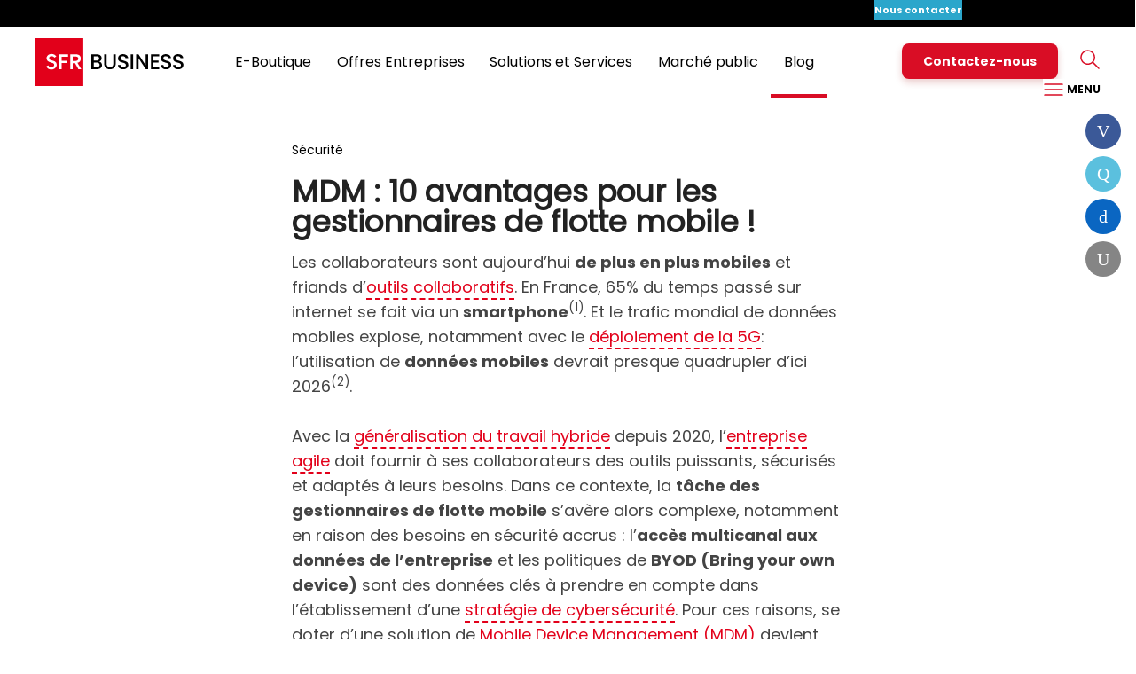

--- FILE ---
content_type: text/html;charset=UTF-8
request_url: https://www.sfrbusiness.fr/room/securite/deploiement-automatise-de-flotte-mobile-via-mdm.html
body_size: 13830
content:
<!DOCTYPE html>
<html prefix="og: http://ogp.me/ns#"><head>
<meta http-equiv="Content-Type" content="text/html; charset=UTF-8" />

  <!-- TEST ALAA -->
<meta http-equiv="X-UA-Compatible" content="IE=edge,chrome=1">
<meta http-equiv="Content-Type" content="text/html; charset=utf-8" />
<title>MDM : 10 avantages pour les gestionnaires de flotte mobile</title>
	

        
    		
				<meta name="Description" content="Rapidité de déploiement, sécurisation des accès, problématique BYOD :10 points clés sur les bénéfices du MDM." />
			
			
			
			
			
			
			
			
			
			
        




 
    <script type="text/javascript" src='//static.s-sfr.fr/resources/js/frameworks/jquery/sfr.jquery.js' charset="UTF-8"></script>
 



<link rel="stylesheet" href="//static.s-sfr.fr/resources/css/responsive/responsive.sfr.min.css" />

<!--[if lt IE 9]><script src="///static.s-sfr.fr/resources/js/plugins/jquery/html5shiv.js"></script><![endif]-->
<!--script src="//static.s-sfr.fr/resources/js/responsive/responsive.closure.sfr.min.js"></script-->
<script src="//static.s-sfr.fr/resources/js/utils/jquery.noConflict.js"></script>

<!--script src="//www.sfrbusiness.fr/stats/header.js" charset="UTF-8"></script-->


	<link rel="icon" type="image/png" href="//static.s-sfr.fr/media/favicon.png" />
	<!--[if IE]><link rel="shortcut icon" type="image/x-icon" href="//static.s-sfr.fr/media/favicon.ico" /><![endif]-->

<script>


	
_is_authenticated=false;
_stats_timestamp="1769822874625";
sfrIstConfig=djangoUtils={};





sfrIstConfig.context = 'www.sfrbusiness.fr';
</script>


<link rel="canonical" href="https://www.sfrbusiness.fr/room/securite/deploiement-automatise-de-flotte-mobile-via-mdm.html" />





	<meta property="og:title" content="MDM : 10 avantages pour les gestionnaires de flotte mobile !" />
	



	<meta property="og:description" content="Rapidité de déploiement, sécurisation des accès, problématique BYOD :10 points clés sur les bénéfices du MDM." />
	



	<meta property="og:image" content="https://static.s-sfr.fr/media/shutterstock_719519725.jpg" />
	



	<meta property="og:type" content="type" />
	












	<meta property="og:url" content="https://www.sfrbusiness.fr/room/securite/deploiement-automatise-de-flotte-mobile-via-mdm.html" />
	<meta property="og:site_name" content="SFR" />
	<meta property="fb:admins" content="100002952604097"/>




    <meta name="twitter:card" content="summary" />



    <meta name="twitter:site" content="https://twitter.com/sfr_business" />



	<meta name="twitter:title" content="MDM : 10 avantages pour les gestionnaires de flotte mobile !" />



	<meta name="twitter:url" content="https://www.sfrbusiness.fr/room/piratage-mobile-phishing-smishing-quelles-solutions-de-securite-mobile-pour-votre-flotte.html" />



	<meta name="twitter:description" content="Rapidité de déploiement, sécurisation des accès, problématique BYOD :10 points clés sur les bénéfices du MDM." />



	<meta name="twitter:image" content="https://static.s-sfr.fr/media/shutterstock_719519725.jpg" />












	

<!--END OF SOCIAL-->
<link rel="apple-touch-startup-image" type="image/png" href="//m.sfr.fr/mist/assets/logos/apple-touch-startup.png"/>
<link rel="apple-touch-icon" type="image/png" href="//m.sfr.fr/mist/assets/logos/apple-touch-icon.png" />
<link rel="apple-touch-icon" sizes="114x114" href="//m.sfr.fr/mist/assets/logos/iphone_114x114.png" />

<script type="application/ld+json">
{"@context" : "http://schema.org",
  "@type" : "Organization",
  "logo": "//static.s-sfr.fr/media/sfr_business_logo_white_nobsl-1.png",
  "name" : "SFR Business",
  "url" : "https://www.sfrbusiness.fr",
  "sameAs" : [ "https://www.facebook.com/SFRBusiness",
      "https://twitter.com/sfrbusiness",
      "https://www.linkedin.com/company/sfr-business",
      "https://plus.google.com/+SFRBusiness/",
      "https://www.youtube.com/channel/UCWJ-0EiprKTwQiK6XBNb4Vw"]}
</script>


    
<meta name="viewport" content="width=device-width, initial-scale=1.0, maximum-scale=1.0" />

<meta name="mobile-web-app-capable" content="yes">

<link rel="stylesheet" href="//www.sfrbusiness.fr/resources/css/responsive/new-sbt-responsive.css" />
<link rel="stylesheet" href="//www.sfrbusiness.fr/resources/css/responsive/new-room-responsive.css" />


<script>sfrIstConfig.context='www.sfrbusiness.fr'</script>
<script src="//static.s-sfr.fr/resources/js/responsive/responsive.closure.sfr.min.js"></script>
<script src="//static.s-sfr.fr/stats/sbtH.js" charset="UTF-8"></script>
</head>
<body class="sfrRN">

<!-- header -->

<style>
@font-face{font-family:SR;src:url(//static.s-sfr.fr/assets/fonts/Poppins-Regular.woff2)}
@font-face{font-family:SB;src:url(//static.s-sfr.fr/assets/fonts/Poppins-Bold.woff2)format("woff2")}
@font-face{font-family:SD;src:url(//static.s-sfr.fr/assets/fonts/Poppins-Black.woff2)format("woff2")}
body,#eTbH,#eTbH *{margin:0;padding:0;overflow:visible}
body{margin-top:110px!important}
body.eTo0{overflow:hidden!important}
#eTbH,#eTbH *{font:inherit;box-sizing:border-box;vertical-align:top;padding:0;margin:0}
#eTbH{position:fixed;background:#fff;padding:0;height:110px;font-size:0;z-index:44000;width:100%;left:0;top:0;line-height:1}
#eTbH,#eTbH #M>div>p{box-shadow:0 2px 2px #2222}
#eTbH>*{font-size:0}
#eTbH>div{display:inline-block;background:#fff}
#eTbH a,#eTbH a:hover{text-decoration:none;cursor:pointer;color:#000}
#eTbH #L{width:168px;height:54px;margin:13px 0;object-fit:cover;object-position:left}
#eTbH>div{width:100%;position:absolute;top:0}
#eTbH>div>.A>a{font-size:14px;padding:4px;margin:8px}
#eTbH #M,#eTbH>div>p{display:inline-block;overflow:hidden}
#eTbH p.T>:is(.NC,a,a:hover){color:#fff;margin:3px -3px 3px 3%;padding:0 3px}
#eTbH p.T{text-align:right;font:11px/2 SB,Arial;height:30px;padding:0 40px;width:100%;background:#000}
#eTbH p.T>a:first-child{float:left;margin:0;overflow:hidden;max-width:calc(100% - 420px);text-align:left;white-space:nowrap;text-overflow:ellipsis}
#eTbH p.T>:is(.NC,a):focus-visible{outline:2px solid #fff;outline-offset:0}
#eTbH>div>a{padding:0 8px 0 40px}
#eTbH #M{text-align:right;font:16px/1.2 SR,Arial;height:80px;width:calc(100% - 564px)}
#eTbH #M>div,#eTbH>div a,#eTbH.M>div>a{display:inline-block}
#eTbH #M>div{padding:4px 2% 0;line-height:72px;border-bottom:4px solid #fff0}
#eTbH #M>div:hover,#eTbH>div:not(:hover)>#M>div.A{border-color:#d90d25}
#eTbH #M>div>p{transform:scaleY(0);position:fixed;top:110px;left:0;width:100%;text-align:center;overflow:hidden;background:#fff;border:0 solid #eee;border-width:1px 0}
#eTbH #M>div:hover>p,#eTbH #M>div:has(:focus-visible)>p{transform:scaleY(1)}
#eTbH #M a:focus-visible{outline:2px solid #000;outline-offset:-2px;margin:0 -4px;padding:0 4px}
#eTbH #M p>a:focus-visible{margin:8px -4px;padding:22px 19px}
#eTbH #M>div>p>a{padding:30px 15px;font-size:14px}
#eTbH #M>div>p>a.A{font-family:SB,Arial}
#eTbH #M+p{width:348px;padding:25px 39px 8px 0;text-align:right}
#eTbH #M+p>a{position:relative;display:inline-block}
#eTbH #M+p>a#E{font:14px/16px SB,Arial;padding:12px 24px;margin:-6px 0 0;color:white;width:auto;border-radius:8px;background:#d90d25;box-shadow:0 4px 8px #9003;transition:box-shadow .2s;user-select:none}
#eTbH #M+p>a#E:hover{box-shadow:0 4px 8px #9005}
#eTbH #M+p>button{height:24px;margin-left:24px;padding-left:24px;background:#fff no-repeat;background-size:24px}
#eTbH #M+p>#S{background-image:url(//static.s-sfr.fr/assets/pictos/rechercher_40_rouge.svg)}
#eTbH #M+p>#B{background-image:url(//static.s-sfr.fr/assets/pictos/Burger_40_rouge.svg);color:#000;font:12px/1 SB,Arial}
#eTbH.C a#M:after{content:attr(data-nm);color:#d90d25;display:block;position:absolute;top:-9px;right:-9px}
#eTbH.C a#E:after{content:"";background:#d90d25;width:7px;height:7px;display:block;position:absolute;top:-5px;right:-9px;border-radius:4px}
#eTbH>#C,xxx#eTbH>#P,#eTbH>#N{display:none}
#eTbH>#C{position:absolute;width:25px;top:32px;right:40px;cursor:pointer}
#eTbH>#P{position:fixed;width:100%;margin:0;height:calc(100vh - 90px);top:90px;left:0;background:#fff;padding:20px 40px;overflow-y:auto;border:0}
#eTbH.S>#P{background:#0005;padding:0}
#eTbH>#P a{color:#444}
#eTbH>#P a:hover{color:#888}
#eTbH>#P a:hover span{color:#888!important}
#eTbH>#P>div>p{font:34px/1.2 SD,Arial;padding:20px 0;text-transform:uppercase}
#eTbH #P span{color:#d90d25}
#eTbH #P a:hover span{color:#d90d25}
#eTbH>#P>.B{margin:0 auto;max-width:992px}
#eTbH>#P>div>div{display:inline-block;width:33.2%;padding:0 5% 0 0}
#eTbH>#P>div>div>div{margin:20px 0 44px}
#eTbH>#P>div>div>div>p{font:14px/1.2 SR,Arial;color:#444;margin:0 0 18px}
#eTbH>#P>div>div>a,#eTbH>#P>div>div>div>p b{font:16px/1.2 SB,Arial;color:#222}
#eTbH>#P>div>div>a{display:block;margin:20px 0 30px;padding-left:30px;background:#fff no-repeat;background-size:20px}
#eTbH>#P img{display:inline;height:26px;margin-top:-3px}
#eTbH>#P>.B>.L{border-top:1px solid #ccc;width:100%;margin:48px auto 0;padding:0;text-align:center}
#eTbH>#P>.B>.L>a{display:inline-block;font:12px/1.2 Arial;color:#888;padding:20px 20px 0 20px}
#eTbH>#P>.S{height:90px;background:#fff}

#eTbH>#P form{position:relative;text-align:center;padding:19px 0;max-width:692px;width:90%;margin:0 auto}
#eTbH>#P [name]{outline:none;width:100%;padding:16px 64px;font:16px/18px SR,Arial;border:1px solid #d2d2d2;border-radius:8px;background:url(//static.s-sfr.fr/assets/pictos/rechercher_40_rouge.svg) no-repeat 16px 8px;background-size:36px}
#eTbH>#P [name]:focus+span{position:absolute;left:0;top:0;font:12px/16px SR,Arial;color:#777}
#eTbH>#P [name]~button{display:inline-block;height:52px;width:64px;margin-left:-64px;padding:9px;text-align:center;font:13px/16px SB,Arial;color:#000;background:#f2f2f2;border:1px solid #d2d2d2;border-radius:0 7px 7px 0}

#eTbH>#N>:is(a,.eTc2c){display:inline-block;font:16px/1.2 SR,Arial;margin:30px 20px}
#eTbH>#N img{height:20px;padding:0 9px 0 0}
#eTbH>#N>a:has(.number){background:#fff;margin:28px 0 0 20px;padding:0;border:1px solid #6663}
#eTbH>#N .number{position:relative;display:inline-block;color:#78b41e;font:bold 18px/1 Arial;padding:3px 6px}
#eTbH>#N .number:after{display:block;background:#fff;height:9px;width:9px;position:absolute;top:8px;right:-4px;content:"";transform:rotate(45deg)}
#eTbH>#N p{font:11px/1 Arial;text-align:left;color:#fff;background:#78b41e;float:right;margin:-2px 6px -2px 0;padding:3px 6px 3px 12px}

#eTbH.M{height:90px;position:fixed;z-index:64000}
#eTbH.M #L{height:54px;margin:18px 0}
#eTbH.M>div>*,#eTbH.M #M,#eTbH.M>#P>div{display:none}
/*#eTbH.F>#C,#eTbH.M>#C,#eTbH.M>#P,#eTbH.S>#P>.S,#eTbH.B>#P>.B,#eTbH.E>#P>.E{display:block}*/
#eTbH.F>#C,#eTbH.M>#C,#eTbH.S>#P>.S,#eTbH.B>#P>.B,#eTbH.E>#P>.E{display:block}
#eTbH.F>#C{z-index:9;top:9px;right:9px}

#eTbH.EC{height:60px}
#eTbH.EC #L{width:auto;height:36px;margin:12px 0}
#eTbH.EC.F,#eTbH.EC p>a{display:none}
#eTbH.EC p>a[href*=assistance]{display:inline-block}

#eTbH button{cursor:pointer}
#eTbH button.X{position:fixed;width:25px;height:25px;top:28px;right:40px;background:url(//static.s-sfr.fr/assets/pictos/croix_40_rouge.svg) 0/cover}

@media (min-width:768px){#eTbH.F>p,#eTbH.F>div{display:none}}
#eTbH.F{height:80px}
#eTbH.F>#N{display:inline-block;text-align:center;min-height:50px}

@media (max-width:767.9px){
body{margin-top:60px!important}
#eTbH{height:60px;padding:0}
#eTbH>div{width:100%;padding:10px 0 0 20px}
#eTbH>div>a{padding:0}
#eTbH #L,#eTbH.M #L{width:auto;height:38px;margin:0}
#eTbH #M,#eTbH>div>.T{display:none}
#eTbH #M+p{width:calc(100% - 148px);padding:8px 0}
#eTbH #M+p>a#E{height:30px;margin:-3px 4% 0 0;font:10px/26px SB,Arial;padding:2px 6px;text-align:center}
#eTbH div#M+p>a{margin-left:4%;width:27px}
#eTbH.M{height:60px}
#eTbH.M>#C{top:17px;right:20px}
#eTbH>#P{height:calc(100vh - 60px);top:60px;padding:0 20px}
#eTbH>#P>div>p{display:none}
#eTbH>#P>div>div{width:100%;padding:0}/mix
#eTbH>#P>div>div>div>p{position:relative}
#eTbH>#P>div>div>div>p a{display:inline-block;width:100%}
#eTbH.ac [name]{border-radius:7px 7px 0 0}
#eTbH.ac button{border-radius:0 7px 0 0}
#eTbH ul.ac{max-width:none}
#eTbH.F>#N{position:fixed;left:0;width:100%;background:#fff;border-bottom:2px solid #eee}
#eTbH.F>#N>a{width:208px;margin:0 40px 8px;padding:4px 0}
#eTbH.F>#N>a+a+a{width:auto;padding:0;margin:0 0 8px}
#eTbH.F>#N p{display:block}
#eTbH.EC>div>p{display:inline-block}
}
</style>
<header id=eTbH>
<div>
 <div role=application><a href="#eTp">Passer au contenu principal</a><a href="#">Passer &#224; la recherche</a><a href="#eTbF">Passer au pied de page</a></div>
 <p class=T><a></a><a onclick="eTevt('click_header','particuliers')" href="https://www.sfr.fr">Particuliers</a><a onclick="eTevt('click_header','pro')" href="https://pro.sfr.fr">Pro</a><button class=NC aria-label="Ouvrir le menu Nous contacter">Nous contacter</button><a onclick="eTevt('click_header','Assistance')" href="https://www.sfrbusiness.fr/assistance/">Assistance</a><a onclick="eTevt('click_header','Espace Client')" href="https://www.sfrbusiness.fr/espace-client/authentification/#/login/authentification">Espace Client</a></p>
 <a href="https://www.sfrbusiness.fr" onclick="eTevt('click_header','Logo')"><img id="L" src="//static.s-sfr.fr/assets/logos/SFR_Business.svg" alt="Accueil SFR Business"/></a>
<div id=M><div><a onclick="eTevt('click_header','bol')" href="https://www.sfrbusiness.fr/boutique-entreprise/" data-hi="#/boutique-entreprise(/|$)">E-Boutique</a><p><a onclick="eTevt('click_header','bol internet')" href="https://www.sfrbusiness.fr/boutique-en-ligne/internet-haut-debit-entreprise" data-hi="https://www#/boutique-en-ligne/internet-haut-debit-entreprise(/|$)">Offre Internet</a><a onclick="eTevt('click_header','bol forfait')" href="https://www.sfrbusiness.fr/boutique-en-ligne/forfait-mobile-entreprise?is5G=false&amp;type=ForfaitSeul&amp;engagement=24" data-hi="https://www#/boutique-en-ligne/forfait-mobile-entreprise?is5G=false&amp;type=ForfaitSeul&amp;engagement=24(/|$)">Offre Mobile</a><a onclick="eTevt('click_header','bol tel fixe')" href="https://www.sfrbusiness.fr/boutique-en-ligne/telephonie-fixe" data-hi="https://www#/boutique-en-ligne/telephonie-fixe(/|$)">T&#233;l&#233;phonie fixe</a><a onclick="eTevt('click_header','bol smartphone')" href="https://www.sfrbusiness.fr/boutique-en-ligne/smartphone-entreprise?is5G=false&amp;isPromo=false&amp;isEsim=false" data-hi="https://www#/boutique-en-ligne/smartphone-entreprise?is5G=false&amp;isPromo=false&amp;isEsim=false(/|$)">Smartphones</a></p></div><div><a tabindex=0>Offres Entreprises</a><p><a onclick="eTevt('click_header','tel mobile')" href="https://www.sfrbusiness.fr/telephonie-mobile/" data-hi="#/telephonie-mobile(/|$)">Mobile</a><a onclick="eTevt('click_header','tel fixe')" href="https://www.sfrbusiness.fr/communications-unifiees/" data-hi="#/communications-unifiees(/|$)">T&#233;l&#233;phonie Fixe</a><a onclick="eTevt('click_header','internet')" href="https://www.sfrbusiness.fr/internet/" data-hi="#/internet(/|$)">Internet</a><a onclick="eTevt('click_header','secu internet')" href="https://www.sfrbusiness.fr/securite-internet/" data-hi="#/securite-internet(/|$)">S&#233;curit&#233; Internet</a><a onclick="eTevt('click_header','relation client')" href="https://www.sfrbusiness.fr/relation-client/" data-hi="#/relation-client(/|$)">Relation Client</a></p></div><div><a tabindex=0>Solutions et Services</a><p><a onclick="eTevt('click_header','com u')" href="https://www.sfrbusiness.fr/communications-unifiees/" data-hi="#/communications-unifiees(/|$)">Collaboration et Relation Client</a><a onclick="eTevt('click_header','reseaux')" href="https://www.sfrbusiness.fr/reseaux/" data-hi="#/reseaux(/|$)">R&#233;seaux d&#39;entreprise</a><a onclick="eTevt('click_header','cybersecu')" href="https://www.sfrbusiness.fr/securite-informatique/" data-hi="#/securite-informatique(/|$)">S&#233;curit&#233; informatique</a><a onclick="eTevt('click_header','iot')" href="https://www.sfrbusiness.fr/m2m-iot/" data-hi="#/m2m-iot(/|$)">IoT / M2M</a><a onclick="eTevt('click_header','cloud')" href="https://www.sfrbusiness.fr/infrastructure-it/" data-hi="#/infrastructure-it(/|$)">Infrastructure IT</a></p></div><div><a onclick="eTevt('click_header','secteur')" href="https://www.sfrbusiness.fr/secteur-public/" data-hi="#/secteur-public(/|$)">March&#233; public</a><p><a onclick="eTevt('click_header','secteur')" href="https://www.sfrbusiness.fr/secteur-public/" data-hi="#/secteur-public(/|$)">Secteur public</a><a onclick="eTevt('click_header','caih')" href="https://www.sfrbusiness.fr/secteur-public/caih/" data-hi="#/secteur-public/caih(/|$)">March&#233; CAIH</a><a onclick="eTevt('click_header','ugap')" href="https://www.sfrbusiness.fr/secteur-public/ugap/" data-hi="#/secteur-public/ugap(/|$)">March&#233; UGAP</a><a onclick="eTevt('click_header','la canut')" href="https://www.sfrbusiness.fr/secteur-public/la-canut/" data-hi="#/secteur-public/la-canut(/|$)">March&#233; La Canut</a></p></div><div><a onclick="eTevt('click_header','room')" href="https://www.sfrbusiness.fr/room/" data-hi="#/room(/|$)">Blog</a><p><a onclick="eTevt('click_header','room 5g')" href="https://www.sfrbusiness.fr/room/5g/" data-hi="#/room/5g(/|$)">5G</a><a onclick="eTevt('click_header','room mobile')" href="https://www.sfrbusiness.fr/room/mobilite/" data-hi="#/room/mobilite(/|$)">Mobilit&#233;</a><a onclick="eTevt('click_header','room com u')" href="https://www.sfrbusiness.fr/room/communications-unifiees/" data-hi="#/room/communications-unifiees(/|$)">Communications Unifi&#233;es</a><a onclick="eTevt('click_header','room reseaux')" href="https://www.sfrbusiness.fr/room/internet-et-reseaux/" data-hi="#/room/internet-et-reseaux(/|$)">R&#233;seaux et Cloud </a><a onclick="eTevt('click_header','room iot')" href="https://www.sfrbusiness.fr/room/internet-des-objets/" data-hi="#/room/internet-des-objets(/|$)">Internet des Objets </a><a onclick="eTevt('click_header','room cybersecu')" href="https://www.sfrbusiness.fr/room/securite/" data-hi="#/room/securite(/|$)">Cybers&#233;curit&#233; </a><a onclick="eTevt('click_header','room rc')" href="https://www.sfrbusiness.fr/room/relation-client/" data-hi="#/room/relation-client(/|$)">Relation Client </a></p></div></div><p><a id="E" onclick="eTevt('click_header','contactez nous')" href="https://www.sfrbusiness.fr/contacter-sfr-business/">Contactez-nous</a><button id=S></button><button id=B>&nbsp;MENU</button></p>
</div>
<dialog id=P>
 <div class="B"><p>Nos offres et solutions SFR Business</p><div><a style="background-image:url(//static.s-sfr.fr/assets/pictos/mail_40_rouge.svg)" onclick="eTevt('click_header','contactez nous')" href="https://www.sfrbusiness.fr/contacter-sfr-business/">Contactez-nous</a><div><p><b><a onclick="eTevt('click_header','bol')" href="https://www.sfrbusiness.fr/boutique-entreprise/" data-hi="#/boutique-entreprise(/|$)">E-Boutique</a></b></p><p><a onclick="eTevt('click_header','bol internet')" href="https://www.sfrbusiness.fr/boutique-en-ligne/internet-haut-debit-entreprise" data-hi="https://www#/boutique-en-ligne/internet-haut-debit-entreprise(/|$)">Offre Internet</a></p><p><a onclick="eTevt('click_header','bol forfait')" href="https://www.sfrbusiness.fr/boutique-en-ligne/forfait-mobile-entreprise?is5G=false&amp;type=ForfaitSeul&amp;engagement=24" data-hi="https://www#/boutique-en-ligne/forfait-mobile-entreprise?is5G=false&amp;type=ForfaitSeul&amp;engagement=24(/|$)">Offre Mobile</a></p><p><a onclick="eTevt('click_header','bol tel fixe')" href="https://www.sfrbusiness.fr/boutique-en-ligne/telephonie-fixe" data-hi="https://www#/boutique-en-ligne/telephonie-fixe(/|$)">T&#233;l&#233;phonie fixe</a></p><p><a onclick="eTevt('click_header','bol smartphone')" href="https://www.sfrbusiness.fr/boutique-en-ligne/smartphone-entreprise?is5G=false&amp;isPromo=false&amp;isEsim=false" data-hi="https://www#/boutique-en-ligne/smartphone-entreprise?is5G=false&amp;isPromo=false&amp;isEsim=false(/|$)">Smartphones</a></p></div><div><p><b><a tabindex=0>Offres Entreprises</a></b></p><p><a onclick="eTevt('click_header','tel mobile')" href="https://www.sfrbusiness.fr/telephonie-mobile/" data-hi="#/telephonie-mobile(/|$)">Mobile</a></p><p><a onclick="eTevt('click_header','tel fixe')" href="https://www.sfrbusiness.fr/communications-unifiees/" data-hi="#/communications-unifiees(/|$)">T&#233;l&#233;phonie Fixe</a></p><p><a onclick="eTevt('click_header','internet')" href="https://www.sfrbusiness.fr/internet/" data-hi="#/internet(/|$)">Internet</a></p><p><a onclick="eTevt('click_header','secu internet')" href="https://www.sfrbusiness.fr/securite-internet/" data-hi="#/securite-internet(/|$)">S&#233;curit&#233; Internet</a></p><p><a onclick="eTevt('click_header','relation client')" href="https://www.sfrbusiness.fr/relation-client/" data-hi="#/relation-client(/|$)">Relation Client</a></p></div></div><div><div><p><b><a tabindex=0>Solutions et Services</a></b></p><p><a onclick="eTevt('click_header','com u')" href="https://www.sfrbusiness.fr/communications-unifiees/" data-hi="#/communications-unifiees(/|$)">Collaboration et Relation Client</a></p><p><a onclick="eTevt('click_header','reseaux')" href="https://www.sfrbusiness.fr/reseaux/" data-hi="#/reseaux(/|$)">R&#233;seaux d&#39;entreprise</a></p><p><a onclick="eTevt('click_header','cybersecu')" href="https://www.sfrbusiness.fr/securite-informatique/" data-hi="#/securite-informatique(/|$)">S&#233;curit&#233; informatique</a></p><p><a onclick="eTevt('click_header','iot')" href="https://www.sfrbusiness.fr/m2m-iot/" data-hi="#/m2m-iot(/|$)">IoT / M2M</a></p><p><a onclick="eTevt('click_header','cloud')" href="https://www.sfrbusiness.fr/infrastructure-it/" data-hi="#/infrastructure-it(/|$)">Infrastructure IT</a></p></div><div><p><b><a onclick="eTevt('click_header','secteur')" href="https://www.sfrbusiness.fr/secteur-public/" data-hi="#/secteur-public(/|$)">March&#233; public</a></b></p><p><a onclick="eTevt('click_header','secteur')" href="https://www.sfrbusiness.fr/secteur-public/" data-hi="#/secteur-public(/|$)">Secteur public</a></p><p><a onclick="eTevt('click_header','caih')" href="https://www.sfrbusiness.fr/secteur-public/caih/" data-hi="#/secteur-public/caih(/|$)">March&#233; CAIH</a></p><p><a onclick="eTevt('click_header','ugap')" href="https://www.sfrbusiness.fr/secteur-public/ugap/" data-hi="#/secteur-public/ugap(/|$)">March&#233; UGAP</a></p><p><a onclick="eTevt('click_header','la canut')" href="https://www.sfrbusiness.fr/secteur-public/la-canut/" data-hi="#/secteur-public/la-canut(/|$)">March&#233; La Canut</a></p></div><div><p><b><a onclick="eTevt('click_header','room')" href="https://www.sfrbusiness.fr/room/" data-hi="#/room(/|$)">Blog</a></b></p><p><a onclick="eTevt('click_header','room 5g')" href="https://www.sfrbusiness.fr/room/5g/" data-hi="#/room/5g(/|$)">5G</a></p><p><a onclick="eTevt('click_header','room mobile')" href="https://www.sfrbusiness.fr/room/mobilite/" data-hi="#/room/mobilite(/|$)">Mobilit&#233;</a></p><p><a onclick="eTevt('click_header','room com u')" href="https://www.sfrbusiness.fr/room/communications-unifiees/" data-hi="#/room/communications-unifiees(/|$)">Communications Unifi&#233;es</a></p><p><a onclick="eTevt('click_header','room reseaux')" href="https://www.sfrbusiness.fr/room/internet-et-reseaux/" data-hi="#/room/internet-et-reseaux(/|$)">R&#233;seaux et Cloud </a></p><p><a onclick="eTevt('click_header','room iot')" href="https://www.sfrbusiness.fr/room/internet-des-objets/" data-hi="#/room/internet-des-objets(/|$)">Internet des Objets </a></p><p><a onclick="eTevt('click_header','room cybersecu')" href="https://www.sfrbusiness.fr/room/securite/" data-hi="#/room/securite(/|$)">Cybers&#233;curit&#233; </a></p><p><a onclick="eTevt('click_header','room rc')" href="https://www.sfrbusiness.fr/room/relation-client/" data-hi="#/room/relation-client(/|$)">Relation Client </a></p></div></div><div><a style="background-image:url(//static.s-sfr.fr/assets/pictos/profil_notif_40_rouge.svg)" onclick="eTevt('click_header','particuliers')" href="https://www.sfr.fr">Particuliers</a><a style="background-image:url(//static.s-sfr.fr/assets/pictos/profil_notif_40_rouge.svg)" onclick="eTevt('click_header','pro')" href="https://pro.sfr.fr">Pro</a><button class=NC aria-label="Ouvrir le menu Nous contacter">Nous contacter</button><a style="background-image:url(//static.s-sfr.fr/assets/pictos/service_client_40_rouge.svg)" onclick="eTevt('click_header','Assistance')" href="https://www.sfrbusiness.fr/assistance/">Assistance</a><a style="background-image:url(//static.s-sfr.fr/assets/pictos/profil_40_rouge.svg)" onclick="eTevt('click_header','Espace Client')" href="https://www.sfrbusiness.fr/espace-client/authentification/#/login/authentification">Espace Client</a></div></div>
 
 <div class=S><form action="https://www.sfrbusiness.fr/recherche/" method=get><input type=text name=q maxlength=400 autocomplete=off aria-label="Rechercher sur sfrbusiness.fr" placeholder="Rechercher sur sfrbusiness.fr"><span>Rechercher sur sfrbusiness.fr</span><button type=submit>OK</button><ul class=ac></ul></form></div>
 <button class=X>Fermer</button>
</dialog>
<div id=N>
 <button class=eTc2c data-cid=563ca65b80df1a0f208b4567><img src="//static.s-sfr.fr/assets/pictos/service_client_40_rouge.svg">Me faire rappeler</button>
 <a href="https://www.sfrbusiness.fr/contact/" onclick="eTevt('click_header','Ecrivez-nous')"><img src="//static.s-sfr.fr/assets/pictos/mail_40_rouge.svg">Nous &#233;crire</a>
 <a href="tel:0805702454" onclick="eTevt('click_header','Appelez-nous')"><span class=number>0 805 70 24 54</span><p>Service &amp;<br>appel gratuits</p></a>
 <button class=X>Fermer</button>
</div>
</header>
<div id=eTp></div>
<script>!function(W,_){if(_=W._eT){
var h=_('#eTbH'),H=h._,B=_('body'),q=H('[name=q]'),Z=H('div>div',0),P=H('#P'),A,X=P._('.X')[0];
_(W).ev('scroll',e=>h.C('F',W.scrollY>40?0:1)).ev('keydown',e=>{
 if(e.keyCode==9&&P[0].open){
 var b=e.shiftKey,F=P._(':focus')[0],f=o=>o.focus()&e.preventDefault();
 console.log(F,A,X)
 if(F==(b?A:X))f(b?X:A)
 if(!F)f(b?A:X)}});
H('#S,#B').cl(e=>{e=e.target.id;A=P._('.'+e)._('a[href],input,button')[0];h.C('S',1).C('B',1).C('M '+e);B.C('eTo0');P[0].showModal()});
H('.NC').cl(e=>h.C('F').C('M',1)&B.C('eTo0',1));
H('[data-hi]').E(function(o,v){v=_(o).at('data-hi');if(v&&_.M(v))_(o).C('A').P('DIV').C('A')});
H('.eTc2c').cl(function(){eTevt('click_header_sticky','Soyez rappel&#233;');_.popin('https://appel.sfrbusiness.fr/webcallback_form?V=2&CAMPAIGN_ID='+_(this).at('data-cid'),384,384,64)});
Z._('a').ev('focus',e=>Z.C('A')).ev('blur',e=>Z.C('A',1)).cl(e=>{e.preventDefault();e=_(e.target).at('href');if(e=='#')q[0].focus();else _(e).at('tabindex',-1)[0].focus()});
H('#N .X').cl(e=>h.C('F',1));
H('#P .X').cl(e=>P[0].close());
P.ev('close',e=>h.C('M',1).C('F',1)&B.C('eTo0',1)).ev('keyup')

}}(window)</script>




<div class="sfr-bt">
<main id="article_main">
    <article>


<section id="title_block">
    
    <span class="rubric">Sécurité</span>
    
    
    <h1>MDM : 10 avantages pour les gestionnaires de flotte mobile !</h1>
    
    <p>Les collaborateurs sont aujourd’hui <strong>de plus en plus mobiles</strong> et friands d’<a href="https://www.sfrbusiness.fr/room/communications-unifiees/outils-collaboratifs-nouvelle-maniere-de-travailler-en-entreprise.html">outils collaboratifs</a>. En France, 65% du temps passé sur internet se fait via un <strong>smartphone</strong><sup>(1)</sup>. Et le trafic mondial de données mobiles explose, notamment avec le <a href="https://www.sfrbusiness.fr/room/5g/realite-et-fantasme-5g.html">déploiement de la 5G</a>: l’utilisation de <strong>données mobiles</strong> devrait presque quadrupler d’ici 2026<sup>(2)</sup>.</p><p><br></p><p>Avec la <a href="https://www.sfrbusiness.fr/room/communications-unifiees/travail-hybride-transforme-management.html">généralisation du travail hybride</a> depuis 2020, l’<a href="https://www.sfrbusiness.fr/room/internet-et-reseaux/comment-devenir-une-entreprise-veritablement-agile.html">entreprise agile</a>&nbsp;doit fournir à ses collaborateurs des outils puissants, sécurisés et adaptés à leurs besoins. Dans ce contexte, la <strong>tâche des gestionnaires de flotte mobile</strong> s’avère alors complexe, notamment en raison des besoins en sécurité accrus : l’<strong>accès multicanal aux données de l’entreprise</strong> et les politiques de <strong>BYOD (Bring your own device)</strong> sont des données clés à prendre en compte dans l’établissement d’une <a href="https://www.sfrbusiness.fr/room/securite/dsi-arguments-strategie-cybersecurite.html">stratégie de cybersécurité</a>. Pour ces raisons, se doter d’une solution de <a href="https://www.sfrbusiness.fr/telephonie-mobile/mobile-device-management/">Mobile Device Management (MDM)</a> devient indispensable pour les entreprises.<br></p>
    <div class="dateReadTime">
        <span class="date">Publié le 29/06/2020, mis à jour le 25/10/2021</span>
        <span class="readTime"></span> min de lecture
    </div>
</section>
    

    
<!--[TIILTA-INJECTED:sbt.room:elements/injections/new-room/page-article/lame-auteur-light.mvel:tiilta_import_169711]-->

<section class="author">
    <div class="author_img" style="background-image:url('//static.s-sfr.fr/media/clotildemotella60x60.jpg')" alt="Clotilde Motella"></div>
    <div class="author_info">
        
        <span class="author_name">Clotilde Motella</span>
        
        
        <span class="author_position">Responsable offre sécurité mobile</span>
        
        
    </div>
</section>
<!--[END-TIILTA-INJECTION:sbt.room:elements/injections/new-room/page-article/lame-auteur-light.mvel:tiilta_import_169711]-->




<!--[TIILTA-INJECTED:sbt.room:elements/injections/new-room/page-article/lame-article-light.mvel:tiilta_import_843282]--><section class="article_block">
    
    <img src="https://static.s-sfr.fr/media/shutterstock_719519725.jpg" alt="MDM - Mobile Device Management | SFR Business">
    
    
    <div>
        <span></span>
        
        
    </div>
    
    
    
    <p>Les <strong>solutions de gestion de flotte,</strong> appelées MDM (<strong>Mobile Device Management</strong>) ou encore UEM (<strong>Unified Endpoint
Management</strong>) répondent en effet à de nombreux besoins et apportent une solution concrète à plusieurs problématiques rencontrées par les <strong>gestionnaires de flotte</strong>.</p>
</section><!--[END-TIILTA-INJECTION:sbt.room:elements/injections/new-room/page-article/lame-article-light.mvel:tiilta_import_843282]-->
<!--[TIILTA-INJECTED:sbt.room:elements/injections/new-room/page-article/lame-article.mvel:tiilta_import_842803]-->

<section class="article_block">
    
    
    <div>
        <span></span>
        
        
    </div>
    
    
    <h2>1 - Déployer des mobiles rapidement</h2>
    
    
    <p>Le<strong> déploiement d’une </strong><strong>flotte mobile </strong>peut s’avérer coûteux et chronophage pour un <strong>gestionnaire de flotte</strong>. Il convient par exemple de paramétrer manuellement les mobiles, le compte email, ou encore un compte personnel Google ou Apple pour installer les applications. Une <strong>solution MDM</strong> fait gagner beaucoup de temps en permettant à l’administrateur de <strong>configurer rapidement de façon automatique les terminaux</strong>.&nbsp;<br></p>
</section><!--[END-TIILTA-INJECTION:sbt.room:elements/injections/new-room/page-article/lame-article.mvel:tiilta_import_842803]-->
<!--[TIILTA-INJECTED:sbt.room:elements/injections/new-room/page-article/lame-article.mvel:tiilta_import_842803]-->

<section class="article_block">
    
    
    <div>
        <span></span>
        
        
    </div>
    
    
    <h2>2 - Faciliter le déploiement et la mise à jour des applications</h2>
    
    
    <p>En tant que lien privilégié avec l’écosystème professionnel, le smartphone est équipé d’un <strong>nombre toujours plus important d’applications</strong>
visant à collaborer plus rapidement. Une<strong> solution de MDM</strong> permet à l’administrateur de s’assurer simplement de l’installation de ces applications
et de leur mise à jour. Un point d’autant plus important car les<strong> mises à jour d’OS et d’applications sont primordiales</strong> pour corriger les <a href="https://www.sfrbusiness.fr/securite-internet/scan-vulnerabilites-audit-cybercheck/">failles de sécurité</a> et s’assurer que ces failles ne seront pas exploitées par des <a href="https://www.sfrbusiness.fr/room/securite/video-piratage-informatique-proteger-entreprise-collaborateurs.html">cyberattaquants</a>.</p>
</section><!--[END-TIILTA-INJECTION:sbt.room:elements/injections/new-room/page-article/lame-article.mvel:tiilta_import_842803]-->
<!--[TIILTA-INJECTED:sbt.room:elements/injections/new-room/page-article/lame-article.mvel:tiilta_import_842803]-->

<section class="article_block">
    
    
    <div>
        <span></span>
        
        
    </div>
    
    
    <h2>3 - Réaffecter les mobiles simplement</h2>
    
    
    <p>Au départ d’un collaborateur, l’entreprise récupère un mobile verrouillé si l’utilisateur l’a utilisé avec son compte Google ou Apple. Pour réaffecter le mobile, celui-ci doit être envoyé en SAV, une procédure longue et coûteuse. Avec le MDM complété par la <strong>solution de déploiement automatisé</strong> du constructeur de terminaux, vous <strong>gérez la réaffectation en toute simplicité</strong>.</p>
</section><!--[END-TIILTA-INJECTION:sbt.room:elements/injections/new-room/page-article/lame-article.mvel:tiilta_import_842803]-->
<!--[TIILTA-INJECTED:sbt.room:elements/injections/new-room/page-article/lame-article.mvel:tiilta_import_842803]-->

<section class="article_block">
    
    
    <div>
        <span></span>
        
        
    </div>
    
    
    <h2>4 - Sécuriser l'accès aux données de l'entreprise</h2>
    
    
    <p>Le <a href="https://www.sfrbusiness.fr/room/securite/cout-reel-cyberattaque-pme.html">coût réel d’une cyberattaque</a> peut être considérable, notamment si les données ciblées ont une forte valeur économique, sans compter les sanctions financières en cas de non-respect du <a href="https://www.sfrbusiness.fr/room/securite/impact-rgpd-securisation-terminaux-mobiles.html">RGPD</a>, qui oblige les entreprises à signaler toute perte ou vol de <strong>données personnelles </strong>sous 48h.&nbsp;</p><p><br></p><p>C’est pourquoi il est essentiel d’avoir une <strong>vision complète des terminaux</strong> accédant aux données de l’entreprise, et de pouvoir éventuellement restreindre leur accès à certains profils utilisateurs, ce que permet le MDM grâce à une <strong>interface de gestion unique et centralisée</strong>.&nbsp;<br></p>
</section><!--[END-TIILTA-INJECTION:sbt.room:elements/injections/new-room/page-article/lame-article.mvel:tiilta_import_842803]-->
<!--[TIILTA-INJECTED:sbt.room:elements/injections/new-room/page-article/lame-article.mvel:tiilta_import_842803]-->

<section class="article_block">
    
    
    <div>
        <span></span>
        
        
    </div>
    
    
    <h2>5 - Déployer des applications approuvées pour se prémunir des contenus malveillants</h2>
    
    
    <p>Grâce au MDM, vous pouvez ne <strong>déployer que des applications préalablement approuvées</strong>, et ainsi éviter que des <a href="https://www.sfrbusiness.fr/room/securite/menaces-sur-les-mobiles-et-email-connaitre-les-risques-pour-sen-proteger.html">applications contenant des malwares</a> soient installées sur les <strong>terminaux&nbsp;</strong> de vos utilisateurs. En complément, il est également recommandé d’installer une&nbsp;<a href="https://www.sfrbusiness.fr/securite-informatique/protection-terminaux-entreprise/">solution de protection mobile</a> qui permettra de <strong>protéger les terminaux des malwares</strong> et tentatives d’<strong>interception des données sensibles</strong>.</p>
</section><!--[END-TIILTA-INJECTION:sbt.room:elements/injections/new-room/page-article/lame-article.mvel:tiilta_import_842803]-->
<!--[TIILTA-INJECTED:sbt.room:elements/injections/new-room/page-article/lame-article.mvel:tiilta_import_842803]-->

<section class="article_block">
    
    
    <div>
        <span></span>
        
        
    </div>
    
    
    <h2>6 - Imposer le verrouillage automatique des terminaux</h2>
    
    
    <p>Laisser son terminal ouvert peut avoir des conséquences lourdes pour l’entreprise. Par exemple, si votre enfant installe un logiciel ou <strong>navigue sur un site contenant un malware</strong>, il pourra permettre à un attaquant de s’introduire dans votre système d’information. Une solution MDM permet d’imposer à l’utilisateur de <strong>verrouiller son terminal </strong>et vous octroie la capacité de gérer les r<strong>ègles de sécurité</strong> appliquées à tous les appareils.<br></p>
</section><!--[END-TIILTA-INJECTION:sbt.room:elements/injections/new-room/page-article/lame-article.mvel:tiilta_import_842803]-->
<!--[TIILTA-INJECTED:sbt.room:elements/injections/new-room/page-article/lame-article.mvel:tiilta_import_842803]-->

<section class="article_block">
    
    
    <div>
        <span></span>
        
        
    </div>
    
    
    <h2>7 - Restreindre les connexions WiFi aux points d'accès autorisés</h2>
    
    
    <p><strong>Configurer les points d’accès Wi-Fi autorisés</strong> fait également partie des avantages procurés par le MDM. L’entreprise évite ainsi que ses collaborateurs ne se connectent à des bornes <a href="https://www.sfrbusiness.fr/room/internet-et-reseaux/wifi-invite-pour-timees-cafe-et-coworking.html">Wi-Fi publiques</a>, propices aux <strong>attaques de type « man in the middle » (fausses bornes Wi-Fi</strong>), et qui permettent d’intercepter des données, mots de passe et informations confidentielles. Si les collaborateurs sont très nomades, il conviendra d’avoir <strong>une solution de sécurité mobile disposant d’un VPN</strong>, qui empêchera les tentatives d’interceptions.<br></p>
</section><!--[END-TIILTA-INJECTION:sbt.room:elements/injections/new-room/page-article/lame-article.mvel:tiilta_import_842803]-->
<!--[TIILTA-INJECTED:sbt.room:elements/injections/new-room/page-article/lame-article.mvel:tiilta_import_842803]-->

<section class="article_block">
    
    
    <div>
        <span></span>
        
        
    </div>
    
    
    <h2>8 - Protéger les données entreprise dans le cadre du BYOD</h2>
    
    
    <p>Dans le cadre du <a href="https://www.sfrbusiness.fr/room/mobilite/qu-est-ce-que-le-byod.html">BYOD (Bring Your Own Device)</a>, la DSI doit mettre en place des solutions non intrusives, mais néanmoins <strong>protectrices des données de l’entreprise</strong>.&nbsp;97% des entreprises ont été confrontées en 2020 à des menaces mobiles utilisant plusieurs vecteurs d’attaque.<sup>(3)</sup></p><p><br></p><p>Parlant de ce constat, l’entreprise doit s’assurer qu’elle protège efficacement l’ensemble des terminaux, BYOD ou non. La solution MDM facilite alors la mise en place d’une <strong>politique de sécurité BYOD</strong>, qui définit la manière dont les utilisateurs accèdent aux applications,<strong> serveurs et données</strong> de l’entreprise.</p>
</section><!--[END-TIILTA-INJECTION:sbt.room:elements/injections/new-room/page-article/lame-article.mvel:tiilta_import_842803]-->
<!--[TIILTA-INJECTED:sbt.room:elements/injections/new-room/page-article/lame-aLireAussi.mvel:tiilta_import_876533]-->

<section class="toRead_block">
    <a id="B1_BT_a_lire_aussi" onclick="eTevt('click_page','B1_BT_a_lire_aussi');" href="https://www.sfrbusiness.fr/room/securite/protection-informatique-risques-nomadisme.html">
        <span class="toRead_title">À lire aussi</span>
        <div class="toRead_info__block">
            <img class="toRead_img" style="background-image:url('//static.s-sfr.fr/media/miniature-nomadisme-numerique.jpg')" alt="">
            <div class="toRead_info">
                 
                <span class="rubric">Article</span>
                 
                 
                <p class="toRead_infoText">Nomadisme numérique : comment protéger son entreprise ? <span class="redBulletPoint_block" href="#" aria-hidden="true"><span class="redBulletPoint"></span></span></p>
                
            </div>
        </div>
    </a>
</section><!--[END-TIILTA-INJECTION:sbt.room:elements/injections/new-room/page-article/lame-aLireAussi.mvel:tiilta_import_876533]-->
<!--[TIILTA-INJECTED:sbt.room:elements/injections/new-room/page-article/lame-article.mvel:tiilta_import_842803]-->

<section class="article_block">
    
    
    <div>
        <span></span>
        
        
    </div>
    
    
    <h2>9 - Étanchéifier les espaces professionnels et les espaces personnels</h2>
    
    
    <p>Le mobile étant souvent utilisé à des fins personnelles, l’administrateur doit s’assurer que les usages professionnels et personnels sont bien délimités. Dans le cadre du <strong>BYOD</strong>, les applications propres à l’entreprise sont <strong>sécurisées dans un container</strong>&nbsp;isolé du reste de l’appareil, sur lequel le collaborateur garde la main.</p>
</section><!--[END-TIILTA-INJECTION:sbt.room:elements/injections/new-room/page-article/lame-article.mvel:tiilta_import_842803]-->
<!--[TIILTA-INJECTED:sbt.room:elements/injections/new-room/page-article/lame-article.mvel:tiilta_import_842803]-->

<section class="article_block">
    
    
    <div>
        <span></span>
        
        
    </div>
    
    
    <h2>10 - Réduire les coûts</h2>
    
    
    <p>Entre le déploiement de nouveaux outils et la <a href="https://www.sfrbusiness.fr/room/securite/piratage-phishing-smishing-quelles-solutions-de-securite-mobile-pour-votre-flotte.html">sécurisation des terminaux</a>, la mobilité des collaborateurs peut s’avérer un centre de coûts important. L’<strong>approche «&nbsp;as a service&nbsp;</strong>» du <strong>MDM</strong> permet non seulement à l’entreprise de s’affranchir des <strong>contraintes d’installation</strong>, de <strong>configuration </strong>et de <strong>maintenance</strong>, mais aussi de favoriser la <strong>prédictibilité des coûts</strong> grâce au format «&nbsp;abonnement&nbsp;». Une gestion du budget qui passe aussi par la maîtrise des coûts indirects, les équipes IT pouvant ainsi se recentrer sur des tâches à plus forte valeur ajoutée.</p>
</section><!--[END-TIILTA-INJECTION:sbt.room:elements/injections/new-room/page-article/lame-article.mvel:tiilta_import_842803]-->
<!--[TIILTA-INJECTED:sbt.room:elements/injections/new-room/page-article/lame-article.mvel:tiilta_import_842803]-->

<section class="article_block">
    
    
    <div>
        <span></span>
        
        
    </div>
    
    
    <h2>Le MDM, un outil puissant pour protéger son réseau d'entreprise</h2>
    
    
    <p>Les solutions de MDM permettent désormais également de <strong>gérer à distance et d’appliquer les mêmes règles de sécurités sur les ordinateurs mobiles</strong> équipés de Windows 10, MacOS ou ChromeOS. Ainsi l’administrateur pourra déployer ces équipements depuis la même interface que sa flotte de mobiles, et les superviser de la même façon.</p><p>Dans un contexte de recrudescence des cyberattaques et de transformation des usages,&nbsp;<a href="https://www.sfrbusiness.fr/room/securite/piratage-phishing-smishing-quelles-solutions-de-securite-mobile-pour-votre-flotte.html">le mobile apparaît comme une porte d’entrée idéale pour les hackers</a>.&nbsp;</p><p><br></p><p>Le MDM apparaît alors comme une solution à de nombreuses et nouvelles problématiques en entreprise, notamment sécuritaires. Un dispositif qui doit néanmoins être complété par la <a href="https://www.sfrbusiness.fr/room/securite/bonnes-pratiques-securite-informatique.html">sensibilisation de vos collaborateurs à la cybersécurité</a>, l’erreur humaine est à l’origine de plus de 90% des incidents de sécurité. On pourra citer par exemple, l’ouverture d’un <strong>email frauduleux par un collaborateur,</strong> qui aura pour conséquence d’infecter tout le réseau de l’entreprise.</p>
</section><!--[END-TIILTA-INJECTION:sbt.room:elements/injections/new-room/page-article/lame-article.mvel:tiilta_import_842803]-->
<!--[TIILTA-INJECTED:sbt.room:elements/injections/new-room/page-article/lame-CTA.mvel:tiilta_import_456543]-->

<section class="CTA_block" style="background-image:url('//static.s-sfr.fr/media/solutionmdm3.jpg')" alt="mdm solution sécurité mobile | SFR Business">
    
    <h2>Mobile Device Management</h2>
    
    
    <span>GÉREZ ET SÉCURISEZ VOS TERMINAUX MOBILES SIMPLEMENT</span>
    
    
    <a class="mainColorButton" id="" onclick="eTevt('click_page','');" href="https://www.sfrbusiness.fr/telephonie-mobile/mobile-device-management/">Découvrir la solution</a>
    
</section>
<!--[END-TIILTA-INJECTION:sbt.room:elements/injections/new-room/page-article/lame-CTA.mvel:tiilta_import_456543]-->
<!--[TIILTA-INJECTED:sbt.room:elements/injections/new-room/page-article/lame-aLireAussi.mvel:tiilta_import_876533]-->

<section class="toRead_block">
    <a id="B1_BT_a_lire_aussi" onclick="eTevt('click_page','B1_BT_a_lire_aussi');" href="https://www.sfrbusiness.fr/room/securite/avis-expert-securite-mobile.html">
        <span class="toRead_title">A lire aussi</span>
        <div class="toRead_info__block">
            <img class="toRead_img" style="background-image:url('//static.s-sfr.fr/media/clotildemotella60x60.jpg')" alt="">
            <div class="toRead_info">
                 
                 
                <p class="toRead_infoText">En savoir plus sur Clotilde Motella, Responsable offre Sécurité Mobile<span class="redBulletPoint_block" href="#" aria-hidden="true"><span class="redBulletPoint"></span></span></p>
                
            </div>
        </div>
    </a>
</section><!--[END-TIILTA-INJECTION:sbt.room:elements/injections/new-room/page-article/lame-aLireAussi.mvel:tiilta_import_876533]-->
<section id="meilleurActu_block">
     
     <div id="socialNetwork_block">
        <div class="content grid">
            <div class="stage-row">
                <div class="btn-share-wrapper">
                    <!-- Go to www.addthis.com/dashboard to customize your tools -->
                    <div class="addthis_sharing_toolbox"></div>
                </div>
            </div>
        </div>
     </div>

    <div id="meilleurActu_block__container">
        <h2>Recevez le meilleur de l’actualité</h2>
        <input type="text" placeholder="Votre email" id="sbrMel">
        <input type="hidden" name="formid" class="mktoField mktoFieldDescriptor" value="628">
        <input type="hidden" name="munchkinId" class="mktoField mktoFieldDescriptor" value="895-LPE-879">
        <a class="mainColorButton" onclick="$sfr('#Email').val($sfr('#sbrMel').val());$sfr('button.mktoButton')[0].click()">s'abonner</a>
    </div>

</section>
<!--[TIILTA-INJECTED:sbt.room:elements/injections/new-room/page-article/lame-mentions.mvel:tiilta_import_5686]-->


<section id="mention_block">
    <p>(1) Médiamétrie, Audience Internet Global, publié en avril 2021
<br>(2) Article Statista, publié le 21 juin 2021 
<br>(3) Check Point, Mobile Security Report 2021
</p>
</section>
<!--[END-TIILTA-INJECTION:sbt.room:elements/injections/new-room/page-article/lame-mentions.mvel:tiilta_import_5686]-->
        </article>
<!--template error : [Error: Utils.findDatePublishedByCategory(category,0, 5): null]
[Near : {... Utils.findDatePublishedByCateg ....}]
             ^
[Line: 1, Column: 1]--><section class="zone-about">
    <div class="more-about">
        <img class="icon" src="//static.s-sfr.fr/media/4g_40_2.png" />
        <a class="title-link" href="https://www.sfrbusiness.fr/a-propos/reseau-tres-haut-debit/"><p>99% de la population<br><b>couverte en 4G</b></p></a>
    </div>
    <div class="splitter"></div>
    <div class="more-about">
        <img class="icon" src="//static.s-sfr.fr/media/sbt-icono-picto-international-rev-1.png" />
        <a class="title-link" href="#"><p>Présent dans<br><b>plus de 246 pays</b></p></a>
    </div>
    <div class="splitter"></div>
    <div class="more-about">
        <img class="icon" src="//static.s-sfr.fr/media/picto-audit.png" />
        <a class="title-link" href="https://www.sfrbusiness.fr/a-propos/developpement-durable/politique-securite-information/"><p><b>Démarche qualité continue</b><br>
certification ISO 9001 et ISO 14000</p></a>
    </div>
</section>
</main>

</div>

<!-- footer -->

<style>
@font-face{font-family:SR;src:url(//static.s-sfr.fr/assets/fonts/Poppins-Regular.woff2)}
#eTbF{position:relative;z-index:40000;background:#181818;font:12px/1.2 SR,Arial}
#eTbF:after{clear:both;content:"";display:block}
#eTbF *{margin:0;padding:0;color:#fff;box-sizing:border-box}
#eTbF :focus-visible{outline:2px solid #fff;outline-offset:2px}
#eTbF a{text-decoration:none}
#eTbF>div{padding:20px;margin:0 auto}
#eTbF #C{font-size:0;display:none}
#eTbF #B{position:relative;min-height:40px;z-index:1;margin-top:24px;padding-top:16px;text-align:center;border-top:1px solid #70707f}
#eTbF #B p{display:inline-block;padding:8px 4%}
#eTbF #B>div{padding:8px 0}
#eTbF #B>div>a{margin:0 0 0 9px;font-size:0}
#eTbF #B>div>a>img{width:44px}

@media (min-width:768px){
#eTbF #C{font-size:0;display:block}
#eTbF #C>div{display:inline-block;width:23%;vertical-align:top}
#eTbF #C>div+div{margin-left:2.6%}
#eTbF #C p{font-size:12px;padding:0 0 9px 0}
#eTbF #C p[role]{font-size:14px;padding:28px 0 20px 0}
#eTbF #B{padding:0;text-align:left}
#eTbF #B>div{float:right;margin:0;width:auto}
#eTbF #B>p{padding:20px 20px 0 0}}
</style>
<footer id="eTbF"><div>

<a href="https://www.sfrbusiness.fr/" onclick="eTevt('click_footer','logo')"><img src="//static.s-sfr.fr/media/SFR_BUSINESS_LogoBlanc_RVB.svg" style="width:204px;margin:-16px" alt="Accueil SFR Business"/></a>
<div id="C">
<div><p role=heading aria-level=3><a href="https://www.sfrbusiness.fr/" onclick="eTevt('click_footer','SFR BUSINESS')">SFR BUSINESS</a><p><a href="https://www.sfrbusiness.fr/a-propos/" onclick="eTevt('click_footer','A propos de')">A propos de</a><p><a href="https://www.sfrbusiness.fr/a-propos/reseau-tres-haut-debit/" onclick="eTevt('click_footer','Le réseau Très Haut Débit')">Le réseau Très Haut Débit</a><p><a href="https://www.sfrbusiness.fr/a-propos/developpement-durable/" onclick="eTevt('click_footer','Nos engagements RSE ')">Nos engagements RSE </a><p><a href="https://www.sfrbusiness.fr/a-propos/code-ethique-et-code-de-conduite-anticorruption-sfr/" onclick="eTevt('click_footer','Code Ethique et Anticorruption')">Code Ethique et Anticorruption</a><p><a href="https://www.sfrbusiness.fr/room/" onclick="eTevt('click_footer','Blog de SFR Business')">Blog de SFR Business</a></div>
<div><p role=heading aria-level=3><strong>Offres Télécoms &amp; Réseaux</strong><p><a href="https://www.sfrbusiness.fr/telephonie-fixe/" onclick="eTevt('click_footer','Téléphonie fixe')">Téléphonie fixe</a><p><a href="https://www.sfrbusiness.fr/telephonie-mobile/" onclick="eTevt('click_footer','Téléphonie mobile')">Téléphonie mobile</a><p><a href="https://www.sfrbusiness.fr/communications-unifiees/pack-business-unifie/" onclick="eTevt('click_footer','Pack Business')">Pack Business</a><p><a href="https://www.sfrbusiness.fr/internet/tres-haut-debit/" onclick="eTevt('click_footer','Internet Très Haut Débit')">Internet Très Haut Débit</a><p><a href="https://www.sfrbusiness.fr/relation-client/" onclick="eTevt('click_footer','Relation Client')">Relation Client</a><p><a href="https://www.sfrbusiness.fr/boutique-entreprise/tarifs-conditions/" onclick="eTevt('click_footer','Tarifs')">Tarifs</a></div>
<div><p role=heading aria-level=3><strong>Solutions entreprises</strong><p><a href="https://www.sfrbusiness.fr/reseaux/" onclick="eTevt('click_footer','Réseaux d'entreprises')">Réseaux d'entreprises</a><p><a href="https://www.sfrbusiness.fr/m2m-iot/" onclick="eTevt('click_footer','IoT / Machine to Machine')">IoT / Machine to Machine</a><p><a href="https://www.sfrbusiness.fr/communications-unifiees/" onclick="eTevt('click_footer','Communications Unifiées')">Communications Unifiées</a><p><a href="https://www.sfrbusiness.fr/infrastructure-it/cloud-computing-cest-quoi/" onclick="eTevt('click_footer','Cloud et infrastructure IT')">Cloud et infrastructure IT</a><p><a href="https://www.sfrbusiness.fr/securite-informatique/" onclick="eTevt('click_footer','Sécurité informatique')">Sécurité informatique</a></div>
<div><p role=heading aria-level=3><strong>Vos espaces</strong><p><a href="https://www.sfrbusiness.fr/votre-espace-client-sfr-business.html" onclick="eTevt('click_footer','Espace utilisateurs')">Espace clients</a><p><a href="https://www.sfrbusiness.fr/boutique-entreprise/" onclick="eTevt('click_footer','Boutique en ligne')">Boutique en ligne</a><p><a href="https://www.sfrbusiness.fr/distributeur/" onclick="eTevt('click_footer','Trouver un distributeur agréé')">Trouver un distributeur agréé</a><p><a href="https://www.sfrbusiness.fr/partenaire-revendeur/" onclick="eTevt('click_footer','Devenir partenaire revendeur')">Devenir partenaire revendeur</a></div>
</div>

<div id="B">
<p><a href="https://www.sfrbusiness.fr/informations-legales/" onclick="eTevt('click_footer','Informations légales')">Informations légales</a></p>
<p><a href="https://www.sfrbusiness.fr/politique-cookies.html" onclick="eTevt('click_footer','Cookies')">Cookies</a></p>
<p><a href="https://www.sfrbusiness.fr/sfr-politique-de-protection-des-donnees-personnelles.html" onclick="eTevt('click_footer','Données personnelles')">Données personnelles</a></p>
<p><a href="https://www.sfrbusiness.fr/accessibilite/" onclick="eTevt('click_footer','Accessibilité : non conforme')">Accessibilité : non conforme</a></p>
<p><a href="https://alticefrance.com/" onclick="eTevt('click_footer','Altice France')">Altice France</a></p>
<div>
<a href="https://www.youtube.com/c/SFRBusiness" onclick="eTevt('click_footer','Reseau social Youtube')" target=_blank rel=noopener><img src="//static.s-sfr.fr/media/youtube2018.png" alt="Suivez-nous sur YouTube"></a>
<a href="https://www.facebook.com/SFRBusiness" onclick="eTevt('click_footer','Reseau social Facebook')" target=_blank rel=noopener><img src="//static.s-sfr.fr/media/facebook2018.png" alt="Suivez-nous sur Facebook"></a>
<a href="https://x.com/sfr_business" onclick="eTevt('click_footer','Reseau social Twitter')" target=_blank rel=noopener><img src="//static.s-sfr.fr/media/site_sfr_business/x2025.png" alt="Suivez-nous sur X"></a>
<a href="https://www.linkedin.com/company/sfr-business" onclick="eTevt('click_footer','Reseau social LinkedIn')" target=_blank rel=noopener><img src="//static.s-sfr.fr/media/linkedin2019.png" alt="Suivez-nous sur LinkedIn"></a>
</div>
</div></div></footer>




 <script>
    window.load = init()
    
    function init() {
        var nbCXhar = 0;
        
        document.querySelectorAll('.article_block').forEach(function (elem) {
            nbCXhar += elem.textContent.length
        })
        
        document.querySelector('.readTime').innerHTML = Math.round(nbCXhar / 5 / 250);
    }
</script>
<script src="//www.sfrbusiness.fr/resources/js/sticky.js"></script>
<script type="text/javascript">
   var addthis_config = {
      data_ga_property: 'UA-42019862-3',
      data_ga_social: true
   };
</script>
<script type="text/javascript" src="//s7.addthis.com/js/300/addthis_widget.js#pubid=ra-56fb8a5c0850ccc0"></script>
    
<script>$RN('document').ready(function(){$RN.fn.initMainView()})</script>   
<script src="//static.s-sfr.fr/stats/sbtF.js" charset="UTF-8"></script>  
</body></html>


--- FILE ---
content_type: text/html;charset=UTF-8
request_url: https://www.sfrbusiness.fr/export/bloc/django/calltracking.html
body_size: 2030
content:
_eT.CT("#URL:utm_source:utm_medium:utm_campaign	#Téléphone	#Click2Call	#URL contact`*:google:*:discovery*	0&nbsp;805&nbsp;778&nbsp;910	5f74285b3735651020000000	`*:google:*:display*	0&nbsp;805&nbsp;702&nbsp;434	5c40709180df1aef278b4567	`*display*:*:*:*	0&nbsp;805&nbsp;702&nbsp;434	5c40709180df1aef278b4567	`*:google:*:Search*	0 805 702 560	5d4c18d880df1a0c4f8b4569	`*:google:*:Perf-Max*	0 805 702 560	5d4c18d880df1a0c4f8b4569	`*sea*:*:*:*	0 805 702 560	5d4c18d880df1a0c4f8b4569	`*:bing:*:Search*	0 805 024 052	5df0eae16263315883000000	`*:0000961092:referral:5_eme_avenue	-	5fd0a3a03735651114000000	5-eme-avenue.html`*:0001000728:referral:come_in_entreprises	-	5fd0b30137356569d1000000	come-in-entreprises.html`*:0000088195:referral:elicom	-	5fd0af0e373565578d000000	elicom.html`*:0000227059:referral:exacom	-	5fd0af3937356559f4000000	exacom.html`*:0000120069:referral:general_transmission	-	5fd0af743735656dd0000000	general-transmission.html`*:0001054042:referral:ghd_entreprises	-	5fd0afc93735656d9f000000	ghd-entreprises.html`*:0001056462:referral:phone_in_corsica	-	674f1c27386431d747000000	phoneincorsica.html`*:0001005853:referral:jf_com	-	5fd0b01b3735656800000000	jf-com.html`*:0001036786:referral:agence_telecom	-	5fd0b06c3735656800000000	l-agence-telecom.html`*:0001051816:referral:bureau_des_telecoms	-	5fd0b0aa3735655a39000000	le-bureau-des-telecoms.html`*:0001003259:referral:mobilitys_vulcain	-	5fd0b0de373565688f000000	mobilitys-vulcain.html`*:0000395076:referral:nf_com	-	5fd0b145373565695d000000	nf-com.html`*:0001054152:referral:phonereso	-	5fd0b1c9373565695d000000	phonereso.html`*:0001036282:referral:plein_sud_communication	-	5fd0b3f7373565686f000000	plein-sud-communication.html`*:0001032617:referral:prestige_telephonie	-	5fd0b42637356569d1000000	prestige-telephonie.html`*:0001033890:referral:radiotel	-	5fd0b44d3735656eb5000000	radiotel.html`*:0000668045:referral:reseaux_com	-	5fd0b1ff373565689c000000	reseaux-com.html`*:0000235006:referral:saphelec	-	5fd0b47c3735656dd0000000	saphelec.html`*:0001000122:referral:sas_fischer	-	5fd0b22a37356567ff000000	sas-fischer.html`*:0001034586:referral:qyyp	-	5fd0b2723735656d66000000	qyyp.html`*:0000368085:referral:vd_com_sas	-	5fd0b35e37356569d1000000	vd-com-sas.html`*:0001033823:referral:vdi_telecom	-	5fd0b29d373565695d000000	vdi-telecom.html`*:0001056016:referral:phonie_telecom	-	5fd0aee03735655b65000000	phonie-telecom.html`*:*:organic:*	0&nbsp;805&nbsp;770&nbsp;303	68b0674c386431e321000000	`*:bing:*:*	0 805 024 052	5df0eae16263315883000000	`*:*:(Social|POST):*	0&nbsp;805&nbsp;702 424		`*:(*:effinity|mre:ccm|mre:manageo|push):*	0&nbsp;805&nbsp;776&nbsp;655		`*:(mre|email):*:*	0&nbsp;805&nbsp;702&nbsp;470		`*:(sbol|push|espaceclient):*:*	0&nbsp;801&nbsp;823 456		`*:*:*:*(RG-Pack-OGURY|2016-SFRBusiness-CampagneFR-AmplificationContenu|2015-02_SfrBt_Mobile_BusinessRoomFevmars|2015-06_SFRBusiness_Mobile_BusinessRoom|2015-SFRBusiness-OPS|SBTFilRouge|mobileBusinessRoom|SFRBusiness-CampagneFR-acquisition)*	0 805 777 327		`*:referrer:sfr.fr:Pro_header	0 805 770 202		`*:*:*:*	0&nbsp;805&nbsp;702&nbsp;454")


--- FILE ---
content_type: text/css;charset=utf-8
request_url: https://static.s-sfr.fr/resources/css/responsive/responsive.sfr.min.css
body_size: 23757
content:
/*! normalize.css v3.0.1 | MIT License | git.io/normalize */

/**
 * 1. Set default font family to sans-serif.
 * 2. Prevent iOS text size adjust after orientation change, without disabling
 *    user zoom.
 */

html {
  font-family: sans-serif; /* 1 */
  -ms-text-size-adjust: 100%; /* 2 */
  -webkit-text-size-adjust: 100%; /* 2 */
}

/**
 * Remove default margin.
 */

body.sfrRN {
  margin: 0;
}

/* HTML5 display definitions
   ========================================================================== */

/**
 * Correct `block` display not defined for any HTML5 element in IE 8/9.
 * Correct `block` display not defined for `details` or `summary` in IE 10/11 and Firefox.
 * Correct `block` display not defined for `main` in IE 11.
 */

.sfrRN article,
.sfrRN aside,
.sfrRN details,
.sfrRN figcaption,
.sfrRN figure,
footer.sfrRN,
header.sfrRN,
.sfrRN hgroup,
.sfrRN main,
.sfrRN nav,
.sfrRN section,
.sfrRN summary {
  display: block;
}

/**
 * 1. Correct `inline-block` display not defined in IE 8/9.
 * 2. Normalize vertical alignment of `progress` in Chrome, Firefox, and Opera.
 */

.sfrRN audio,
.sfrRN canvas,
.sfrRN progress,
.sfrRN video {
  display: inline-block; /* 1 */
  vertical-align: baseline; /* 2 */
}

/**
 * Prevent modern browsers from displaying `audio` without controls.
 * Remove excess height in iOS 5 devices.
 */

.sfrRN audio:not([controls]) {
  display: none;
  height: 0;
}

/**
 * Address `[hidden]` styling not present in IE 8/9/10.
 * Hide the `template` element in IE 8/9/11, Safari, and Firefox < 22.
 */

.sfrRN [hidden],
.sfrRN template {
  display: none;
}

/* Links
   ========================================================================== */

/**
 * Remove the gray background color from active links in IE 10.
 */

.sfrRN a {
  background: transparent;
}

/**
 * Improve readability when focused and also mouse hovered in all browsers.
 */

.sfrRN a:active,
.sfrRN a:hover {
  outline: 0;
}

/* Text-level semantics
   ========================================================================== */

/**
 * Address styling not present in IE 8/9/10/11, Safari, and Chrome.
 */

.sfrRN abbr[title] {
  border-bottom: 1px dotted;
}

/**
 * Address style set to `bolder` in Firefox 4+, Safari, and Chrome.
 */

.sfrRN b,
.sfrRN strong {
  font-weight: bold;
}

/**
 * Address styling not present in Safari and Chrome.
 */

.sfrRN dfn {
  font-style: italic;
}

/**
 * Address variable `h1` font-size and margin within `section` and `article`
 * contexts in Firefox 4+, Safari, and Chrome.
 */

.sfrRN h1 {
  font-size: 2em;
  margin: 0.67em 0;
}

/**
 * Address styling not present in IE 8/9.
 */

.sfrRN mark {
  background: #ff0;
  color: #000;
}

/**
 * Address inconsistent and variable font size in all browsers.
 */

.sfrRN small {
  font-size: 80%;
}

/**
 * Prevent `sub` and `sup` affecting `line-height` in all browsers.
 */

.sfrRN sub,
.sfrRN sup {
  font-size: 75%;
  line-height: 0;
  position: relative;
  vertical-align: baseline;
}

.sfrRN sup {
  top: -0.5em;
}

.sfrRN sub {
  bottom: -0.25em;
}

/* Embedded content
   ========================================================================== */

/**
 * Remove border when inside `a` element in IE 8/9/10.
 */

.sfrRN img {
  border: 0;
}

/**
 * Correct overflow not hidden in IE 9/10/11.
 */

.sfrRN svg:not(:root) {
  overflow: hidden;
}

/* Grouping content
   ========================================================================== */

/**
 * Address margin not present in IE 8/9 and Safari.
 */

.sfrRN figure {
  margin: 1em 40px;
}

/**
 * Address differences between Firefox and other browsers.
 */

.sfrRN hr {
  -moz-box-sizing: content-box;
  box-sizing: content-box;
  height: 0;
}

/**
 * Contain overflow in all browsers.
 */

.sfrRN pre {
  overflow: auto;
}

/**
 * Address odd `em`-unit font size rendering in all browsers.
 */

.sfrRN code,
.sfrRN kbd,
.sfrRN pre,
.sfrRN samp {
  font-family: monospace, monospace;
  font-size: 1em;
}

/* Forms
   ========================================================================== */

/**
 * Known limitation: by default, Chrome and Safari on OS X allow very limited
 * styling of `select`, unless a `border` property is set.
 */

/**
 * 1. Correct color not being inherited.
 *    Known issue: affects color of disabled elements.
 * 2. Correct font properties not being inherited.
 * 3. Address margins set differently in Firefox 4+, Safari, and Chrome.
 */

.sfrRN button,
.sfrRN input,
.sfrRN optgroup,
.sfrRN select,
.sfrRN textarea {
  color: inherit; /* 1 */
  font: inherit; /* 2 */
  margin: 0; /* 3 */
}

/**
 * Address `overflow` set to `hidden` in IE 8/9/10/11.
 */

.sfrRN button {
  overflow: visible;
}

/**
 * Address inconsistent `text-transform` inheritance for `button` and `select`.
 * All other form control elements do not inherit `text-transform` values.
 * Correct `button` style inheritance in Firefox, IE 8/9/10/11, and Opera.
 * Correct `select` style inheritance in Firefox.
 */

.sfrRN button,
.sfrRN select {
  text-transform: none;
}

/**
 * 1. Avoid the WebKit bug in Android 4.0.* where (2) destroys native `audio`
 *    and `video` controls.
 * 2. Correct inability to style clickable `input` types in iOS.
 * 3. Improve usability and consistency of cursor style between image-type
 *    `input` and others.
 */

.sfrRN button,
html .sfrRN input[type="button"], /* 1 */
.sfrRN input[type="reset"],
.sfrRN input[type="submit"] {
  -webkit-appearance: button; /* 2 */
  cursor: pointer; /* 3 */
}

/**
 * Re-set default cursor for disabled elements.
 */

.sfrRN button[disabled],
html .sfrRN input[disabled] {
  cursor: default;
}

/**
 * Remove inner padding and border in Firefox 4+.
 */

.sfrRN button::-moz-focus-inner,
.sfrRN input::-moz-focus-inner {
  border: 0;
  padding: 0;
}

/**
 * Address Firefox 4+ setting `line-height` on `input` using `!important` in
 * the UA stylesheet.
 */

.sfrRN input {
  line-height: normal;
}

/**
 * It's recommended that you don't attempt to style these elements.
 * Firefox's implementation doesn't respect box-sizing, padding, or width.
 *
 * 1. Address box sizing set to `content-box` in IE 8/9/10.
 * 2. Remove excess padding in IE 8/9/10.
 */

.sfrRN input[type="checkbox"],
.sfrRN input[type="radio"] {
  box-sizing: border-box; /* 1 */
  padding: 0; /* 2 */
}

/**
 * Fix the cursor style for Chrome's increment/decrement buttons. For certain
 * `font-size` values of the `input`, it causes the cursor style of the
 * decrement button to change from `default` to `text`.
 */

.sfrRN input[type="number"]::-webkit-inner-spin-button,
.sfrRN input[type="number"]::-webkit-outer-spin-button {
  height: auto;
}

/**
 * 1. Address `appearance` set to `searchfield` in Safari and Chrome.
 * 2. Address `box-sizing` set to `border-box` in Safari and Chrome
 *    (include `-moz` to future-proof).
 */

.sfrRN input[type="search"] {
  -webkit-appearance: textfield; /* 1 */
  -moz-box-sizing: content-box;
  -webkit-box-sizing: content-box; /* 2 */
  box-sizing: content-box;
}

/**
 * Remove inner padding and search cancel button in Safari and Chrome on OS X.
 * Safari (but not Chrome) clips the cancel button when the search input has
 * padding (and `textfield` appearance).
 */

.sfrRN input[type="search"]::-webkit-search-cancel-button,
.sfrRN input[type="search"]::-webkit-search-decoration {
  -webkit-appearance: none;
}

/**
 * Define consistent border, margin, and padding.
 */

.sfrRN fieldset {
  border: 1px solid #c0c0c0;
  margin: 0 2px;
  padding: 0.35em 0.625em 0.75em;
}

/**
 * 1. Correct `color` not being inherited in IE 8/9/10/11.
 * 2. Remove padding so people aren't caught out if they zero out fieldsets.
 */

.sfrRN legend {
  border: 0; /* 1 */
  padding: 0; /* 2 */
}

/**
 * Remove default vertical scrollbar in IE 8/9/10/11.
 */

.sfrRN textarea {
  overflow: auto;
}

/**
 * Don't inherit the `font-weight` (applied by a rule above).
 * NOTE: the default cannot safely be changed in Chrome and Safari on OS X.
 */

.sfrRN optgroup {
  font-weight: bold;
}

/* Tables
   ========================================================================== */

/**
 * Remove most spacing between table cells.
 */

.sfrRN table {
  border-collapse: collapse;
  border-spacing: 0;
}

.sfrRN td,
.sfrRN th {
  padding: 0;
}

meta.foundation-version {
  font-family: "/5.3.0/"; }

meta.foundation-mq-small {
  font-family: "/only screen/";
  width: 0em; }

meta.foundation-mq-medium {
  font-family: "/only screen and (min-width:768px)/";
  width: 48.000em; }

meta.foundation-mq-large {
  font-family: "/only screen and (min-width:1025px)/";
  width: 64.063em; }

meta.foundation-mq-xlarge {
  font-family: "/only screen and (min-width:1441px)/";
  width: 90.063em; }

meta.foundation-mq-xxlarge {
  font-family: "/only screen and (min-width:1921px)/";
  width: 120.063em; }

meta.foundation-data-attribute-namespace,
.foundation-data-attribute-namespace{
  font-family: false; }

body.sfrRN {
  height: 100%; }

.sfrRN *,
.sfrRN *:before,
.sfrRN *:after,
header.sfrRN *,
header.sfrRN *:before,
header.sfrRN *:after,
footer.sfrRN *,
footer.sfrRN *:before,
footer.sfrRN *:after{
  position: initial;
  -webkit-box-sizing: border-box;
  -moz-box-sizing: border-box;
  box-sizing: border-box; }

body.sfrRN {
  font-size: 100%; }

body.sfrRN {
  background: white;
  color: #222222;
  padding: 0;
  margin: 0;
  font-family: "Helvetica Neue", "Helvetica", Helvetica, Arial, sans-serif;
  font-weight: normal;
  font-style: normal;
  line-height: 1.2em;
  position: relative;
  cursor: default; }

.sfrRN a:hover {
  cursor: pointer; }

.sfrRN img {
  max-width: 100%;
  height: auto; }

.sfrRN img {
  -ms-interpolation-mode: bicubic; }

.sfrRN #map_canvas img,
.sfrRN #map_canvas embed,
.sfrRN #map_canvas object,
.sfrRN .map_canvas img,
.sfrRN .map_canvas embed,
.sfrRN .map_canvas object {
  max-width: none !important; }

.sfrRN .left {
  float: left !important; }

.sfrRN .right {
  float: right !important; }

.sfrRN .clearfix:before, .sfrRN .clearfix:after {
  content: " ";
  display: table; }
.sfrRN .clearfix:after {
  clear: both; }

.sfrRN .hide {
  display: none; }

.sfrRN .antialiased {
  -webkit-font-smoothing: antialiased;
  -moz-osx-font-smoothing: grayscale; }

.sfrRN img {
  display: inline-block;
  vertical-align: middle; }

.sfrRN textarea {
  height: auto;
  min-height: 50px; }

.sfrRN select {
  width: 100%; }

.sfrRN .row {
  width: 100%;
  margin-left: auto;
  margin-right: auto;
  margin-top: 0;
  margin-bottom: 0; }
  .sfrRN .row:before, .sfrRN .row:after {
    content: " ";
    display: table; }
  .sfrRN .row:after {
    clear: both; }
  .sfrRN .row.collapse > .column,
  .sfrRN .row.collapse > .columns {
    padding-left: 0;
    padding-right: 0; }
  .sfrRN .row.collapse .row {
    margin-left: 0;
    margin-right: 0; }
  .sfrRN .row .row {
    width: auto;
    margin-left: 0;
    margin-right: 0;
    margin-top: 24px;
    margin-bottom: 24px;
    max-width: none; }
  .sfrRN .row .row.small-margin{
      margin-top:6px;
      margin-bottom:6px;}
  .sfrRN .row .row.medium-margin{
      margin-top:12px;
      margin-bottom:12px;}
  .sfrRN .row .row.no-margin{
      margin-top:0px;
      margin-bottom:0px;}
    .sfrRN .row .row:before, .sfrRN .row .row:after {
      content: " ";
      display: table; }
    .sfrRN .row .row:after {
      clear: both; }
    .sfrRN .row .row.collapse {
      width: auto;
      margin: 0;
      max-width: none; }
      .sfrRN .row .row.collapse:before, .sfrRN .row .row.collapse:after {
        content: " ";
        display: table; }
      .sfrRN .row .row.collapse:after {
        clear: both; }

.sfrRN .column,
.sfrRN .columns {
  padding-left: 0.375em;
  padding-right: 0.375em;
  width: 100%;
  float: left; }
.sfrRN .columns.small-padding{
    padding-left:0.375em;
    padding-right: 0.375em;}
.sfrRN .columns.medium-padding{
    padding-left:0.750em;
    padding-right: 0.750em;}
.sfrRN .columns.large-padding{
    padding-left:0.750em;
    padding-right: 0.750em;}
.sfrRN .columns.large-padding{
    padding-left:1.500em;
    padding-right:1.500em;}
.sfrRN .columns.no-padding{
    padding-left:0em;
    padding-right:0em;}
.sfrRN .columns.no-padding:first-child{
    padding-left:0.750em;}
.sfrRN .columns.no-padding:last-child{
    padding-right:0.750em;}
.sfrRN [class*="column"] + .sfrRN [class*="column"]:last-child {
  float: right; }

.sfrRN [class*="column"] + .sfrRN [class*="column"].end {
  float: left; }

@media only screen {
  .sfrRN .small-push-0 {
    position: relative;
    left: 0%;
    right: auto; }

  .sfrRN .small-pull-0 {
    position: relative;
    right: 0%;
    left: auto; }

  .sfrRN .small-push-1 {
    position: relative;
    left: 8.33333%;
    right: auto; }

  .sfrRN .small-pull-1 {
    position: relative;
    right: 8.33333%;
    left: auto; }

  .sfrRN .small-push-2 {
    position: relative;
    left: 16.66667%;
    right: auto; }

  .sfrRN .small-pull-2 {
    position: relative;
    right: 16.66667%;
    left: auto; }

  .sfrRN .small-push-3 {
    position: relative;
    left: 25%;
    right: auto; }

  .sfrRN .small-pull-3 {
    position: relative;
    right: 25%;
    left: auto; }

  .sfrRN .small-push-4 {
    position: relative;
    left: 33.33333%;
    right: auto; }

  .sfrRN .small-pull-4 {
    position: relative;
    right: 33.33333%;
    left: auto; }

  .sfrRN .small-push-5 {
    position: relative;
    left: 41.66667%;
    right: auto; }

  .sfrRN .small-pull-5 {
    position: relative;
    right: 41.66667%;
    left: auto; }

  .sfrRN .small-push-6 {
    position: relative;
    left: 50%;
    right: auto; }

  .sfrRN .small-pull-6 {
    position: relative;
    right: 50%;
    left: auto; }

  .sfrRN .small-push-7 {
    position: relative;
    left: 58.33333%;
    right: auto; }

  .sfrRN .small-pull-7 {
    position: relative;
    right: 58.33333%;
    left: auto; }

  .sfrRN .small-push-8 {
    position: relative;
    left: 66.66667%;
    right: auto; }

  .sfrRN .small-pull-8 {
    position: relative;
    right: 66.66667%;
    left: auto; }

  .sfrRN .small-push-9 {
    position: relative;
    left: 75%;
    right: auto; }

  .sfrRN .small-pull-9 {
    position: relative;
    right: 75%;
    left: auto; }

  .sfrRN .small-push-10 {
    position: relative;
    left: 83.33333%;
    right: auto; }

  .sfrRN .small-pull-10 {
    position: relative;
    right: 83.33333%;
    left: auto; }

  .sfrRN .small-push-11 {
    position: relative;
    left: 91.66667%;
    right: auto; }

  .sfrRN .small-pull-11 {
    position: relative;
    right: 91.66667%;
    left: auto; }
  .sfrRN .row .row{
      margin-left: 0.375em;
      margin-right: 0.375em;}
  .sfrRN .column,
  .sfrRN .columns {
    position: relative;
    padding-left: 0.375em;
    padding-right: 0.375em;
    float: left; }

  .sfrRN .small-1 {
    width: 8.33333%; }

  .sfrRN .small-2 {
    width: 16.66667%; }

  .sfrRN .small-3 {
    width: 25%; }

  .sfrRN .small-4 {
    width: 33.33333%; }

  .sfrRN .small-5 {
    width: 41.66667%; }

  .sfrRN .small-6 {
    width: 50%; }

  .sfrRN .small-7 {
    width: 58.33333%; }

  .sfrRN .small-8 {
    width: 66.66667%; }

  .sfrRN .small-9 {
    width: 75%; }

  .sfrRN .small-10 {
    width: 83.33333%; }

  .sfrRN .small-11 {
    width: 91.66667%; }

  .sfrRN .small-12 {
    width: 100%; }

  .sfrRN .small-offset-0 {
    margin-left: 0% !important; }

  .sfrRN .small-offset-1 {
    margin-left: 8.33333% !important; }

  .sfrRN .small-offset-2 {
    margin-left: 16.66667% !important; }

  .sfrRN .small-offset-3 {
    margin-left: 25% !important; }

  .sfrRN .small-offset-4 {
    margin-left: 33.33333% !important; }

  .sfrRN .small-offset-5 {
    margin-left: 41.66667% !important; }

  .sfrRN .small-offset-6 {
    margin-left: 50% !important; }

  .sfrRN .small-offset-7 {
    margin-left: 58.33333% !important; }

  .sfrRN .small-offset-8 {
    margin-left: 66.66667% !important; }

  .sfrRN .small-offset-9 {
    margin-left: 75% !important; }

  .sfrRN .small-offset-10 {
    margin-left: 83.33333% !important; }

  .sfrRN .small-offset-11 {
    margin-left: 91.66667% !important; }

  .sfrRN .small-reset-order {
    margin-left: 0;
    margin-right: 0;
    left: auto;
    right: auto;
    float: left; }

  .sfrRN .column.small-centered,
  .sfrRN .columns.small-centered {
    margin-left: auto;
    margin-right: auto;
    float: none; }

  .sfrRN .column.small-uncentered,
  .sfrRN .columns.small-uncentered {
    margin-left: 0;
    margin-right: 0;
    float: left; }

  .sfrRN .column.small-centered:last-child,
  .sfrRN .columns.small-centered:last-child {
    float: none; }

  .sfrRN .column.small-uncentered:last-child,
  .sfrRN .columns.small-uncentered:last-child {
    float: left; }

  .sfrRN .column.small-uncentered.opposite,
  .sfrRN .columns.small-uncentered.opposite {
    float: right; } 
}
@media only screen and (min-width: 768px) {
  .sfrRN .medium-push-0 {
    position: relative;
    left: 0%;
    right: auto; }

  .sfrRN .medium-pull-0 {
    position: relative;
    right: 0%;
    left: auto; }

  .sfrRN .medium-push-1 {
    position: relative;
    left: 8.33333%;
    right: auto; }

  .sfrRN .medium-pull-1 {
    position: relative;
    right: 8.33333%;
    left: auto; }

  .sfrRN .medium-push-2 {
    position: relative;
    left: 16.66667%;
    right: auto; }

  .sfrRN .medium-pull-2 {
    position: relative;
    right: 16.66667%;
    left: auto; }

  .sfrRN .medium-push-3 {
    position: relative;
    left: 25%;
    right: auto; }

  .sfrRN .medium-pull-3 {
    position: relative;
    right: 25%;
    left: auto; }

  .sfrRN .medium-push-4 {
    position: relative;
    left: 33.33333%;
    right: auto; }

  .sfrRN .medium-pull-4 {
    position: relative;
    right: 33.33333%;
    left: auto; }

  .sfrRN .medium-push-5 {
    position: relative;
    left: 41.66667%;
    right: auto; }

  .sfrRN .medium-pull-5 {
    position: relative;
    right: 41.66667%;
    left: auto; }

  .sfrRN .medium-push-6 {
    position: relative;
    left: 50%;
    right: auto; }

  .sfrRN .medium-pull-6 {
    position: relative;
    right: 50%;
    left: auto; }

  .sfrRN .medium-push-7 {
    position: relative;
    left: 58.33333%;
    right: auto; }

  .sfrRN .medium-pull-7 {
    position: relative;
    right: 58.33333%;
    left: auto; }

  .sfrRN .medium-push-8 {
    position: relative;
    left: 66.66667%;
    right: auto; }

  .sfrRN .medium-pull-8 {
    position: relative;
    right: 66.66667%;
    left: auto; }

  .sfrRN .medium-push-9 {
    position: relative;
    left: 75%;
    right: auto; }

  .sfrRN .medium-pull-9 {
    position: relative;
    right: 75%;
    left: auto; }

  .sfrRN .medium-push-10 {
    position: relative;
    left: 83.33333%;
    right: auto; }

  .sfrRN .medium-pull-10 {
    position: relative;
    right: 83.33333%;
    left: auto; }

  .sfrRN .medium-push-11 {
    position: relative;
    left: 91.66667%;
    right: auto; }

  .sfrRN .medium-pull-11 {
    position: relative;
    right: 91.66667%;
    left: auto; }

  .sfrRN .column,
  .sfrRN .columns {
    position: relative;
    padding-left: 0.75em;
    padding-right: 0.75em;
    float: left; }

  .sfrRN .medium-1 {
    width: 8.33333%; }

  .sfrRN .medium-2 {
    width: 16.66667%; }

  .sfrRN .medium-3 {
    width: 25%; }

  .sfrRN .medium-4 {
    width: 33.33333%; }

  .sfrRN .medium-5 {
    width: 41.66667%; }

  .sfrRN .medium-6 {
    width: 50%; }

  .sfrRN .medium-7 {
    width: 58.33333%; }

  .sfrRN .medium-8 {
    width: 66.66667%; }

  .sfrRN .medium-9 {
    width: 75%; }

  .sfrRN .medium-10 {
    width: 83.33333%; }

  .sfrRN .medium-11 {
    width: 91.66667%; }

  .sfrRN .medium-12 {
    width: 100%; }

  .sfrRN .medium-offset-0 {
    margin-left: 0% !important; }

  .sfrRN .medium-offset-1 {
    margin-left: 8.33333% !important; }

  .sfrRN .medium-offset-2 {
    margin-left: 16.66667% !important; }

  .sfrRN .medium-offset-3 {
    margin-left: 25% !important; }

  .sfrRN .medium-offset-4 {
    margin-left: 33.33333% !important; }

  .sfrRN .medium-offset-5 {
    margin-left: 41.66667% !important; }

  .sfrRN .medium-offset-6 {
    margin-left: 50% !important; }

  .sfrRN .medium-offset-7 {
    margin-left: 58.33333% !important; }

  .sfrRN .medium-offset-8 {
    margin-left: 66.66667% !important; }

  .sfrRN .medium-offset-9 {
    margin-left: 75% !important; }

  .sfrRN .medium-offset-10 {
    margin-left: 83.33333% !important; }

  .sfrRN .medium-offset-11 {
    margin-left: 91.66667% !important; }

  .sfrRN .medium-reset-order {
    margin-left: 0;
    margin-right: 0;
    left: auto;
    right: auto;
    float: left; }

  .sfrRN .column.medium-centered,
  .sfrRN .columns.medium-centered {
    margin-left: auto;
    margin-right: auto;
    float: none; }

  .sfrRN .column.medium-uncentered,
  .sfrRN .columns.medium-uncentered {
    margin-left: 0;
    margin-right: 0;
    float: left; }

  .sfrRN .column.medium-centered:last-child,
  .sfrRN .columns.medium-centered:last-child {
    float: none; }

  .sfrRN .column.medium-uncentered:last-child,
  .sfrRN .columns.medium-uncentered:last-child {
    float: left; }

  .sfrRN .column.medium-uncentered.opposite,
  .sfrRN .columns.medium-uncentered.opposite {
    float: right; }

  .sfrRN .push-0 {
    position: relative;
    left: 0%;
    right: auto; }

  .sfrRN .pull-0 {
    position: relative;
    right: 0%;
    left: auto; }

  .sfrRN .push-1 {
    position: relative;
    left: 8.33333%;
    right: auto; }

  .sfrRN .pull-1 {
    position: relative;
    right: 8.33333%;
    left: auto; }

  .sfrRN .push-2 {
    position: relative;
    left: 16.66667%;
    right: auto; }

  .sfrRN .pull-2 {
    position: relative;
    right: 16.66667%;
    left: auto; }

  .sfrRN .push-3 {
    position: relative;
    left: 25%;
    right: auto; }

  .sfrRN .pull-3 {
    position: relative;
    right: 25%;
    left: auto; }

  .sfrRN .push-4 {
    position: relative;
    left: 33.33333%;
    right: auto; }

  .sfrRN .pull-4 {
    position: relative;
    right: 33.33333%;
    left: auto; }

  .sfrRN .push-5 {
    position: relative;
    left: 41.66667%;
    right: auto; }

  .sfrRN .pull-5 {
    position: relative;
    right: 41.66667%;
    left: auto; }

  .sfrRN .push-6 {
    position: relative;
    left: 50%;
    right: auto; }

  .sfrRN .pull-6 {
    position: relative;
    right: 50%;
    left: auto; }

  .sfrRN .push-7 {
    position: relative;
    left: 58.33333%;
    right: auto; }

  .sfrRN .pull-7 {
    position: relative;
    right: 58.33333%;
    left: auto; }

  .sfrRN .push-8 {
    position: relative;
    left: 66.66667%;
    right: auto; }

  .sfrRN .pull-8 {
    position: relative;
    right: 66.66667%;
    left: auto; }

  .sfrRN .push-9 {
    position: relative;
    left: 75%;
    right: auto; }

  .sfrRN .pull-9 {
    position: relative;
    right: 75%;
    left: auto; }

  .sfrRN .push-10 {
    position: relative;
    left: 83.33333%;
    right: auto; }

  .sfrRN .pull-10 {
    position: relative;
    right: 83.33333%;
    left: auto; }

  .sfrRN .push-11 {
    position: relative;
    left: 91.66667%;
    right: auto; }

  .sfrRN .pull-11 {
    position: relative;
    right: 91.66667%;
    left: auto; }
}
@media only screen and (min-width: 1025px){
  .sfrRN .large-push-0 {
    position: relative;
    left: 0%;
    right: auto; }

  .sfrRN .large-pull-0 {
    position: relative;
    right: 0%;
    left: auto; }

  .sfrRN .large-push-1 {
    position: relative;
    left: 8.33333%;
    right: auto; }

  .sfrRN .large-pull-1 {
    position: relative;
    right: 8.33333%;
    left: auto; }

  .sfrRN .large-push-2 {
    position: relative;
    left: 16.66667%;
    right: auto; }

  .sfrRN .large-pull-2 {
    position: relative;
    right: 16.66667%;
    left: auto; }

  .sfrRN .large-push-3 {
    position: relative;
    left: 25%;
    right: auto; }

  .sfrRN .large-pull-3 {
    position: relative;
    right: 25%;
    left: auto; }

  .sfrRN .large-push-4 {
    position: relative;
    left: 33.33333%;
    right: auto; }

  .sfrRN .large-pull-4 {
    position: relative;
    right: 33.33333%;
    left: auto; }

  .sfrRN .large-push-5 {
    position: relative;
    left: 41.66667%;
    right: auto; }

  .sfrRN .large-pull-5 {
    position: relative;
    right: 41.66667%;
    left: auto; }

  .sfrRN .large-push-6 {
    position: relative;
    left: 50%;
    right: auto; }

  .sfrRN .large-pull-6 {
    position: relative;
    right: 50%;
    left: auto; }

  .sfrRN .large-push-7 {
    position: relative;
    left: 58.33333%;
    right: auto; }

  .sfrRN .large-pull-7 {
    position: relative;
    right: 58.33333%;
    left: auto; }

  .sfrRN .large-push-8 {
    position: relative;
    left: 66.66667%;
    right: auto; }

  .sfrRN .large-pull-8 {
    position: relative;
    right: 66.66667%;
    left: auto; }

  .sfrRN .large-push-9 {
    position: relative;
    left: 75%;
    right: auto; }

  .sfrRN .large-pull-9 {
    position: relative;
    right: 75%;
    left: auto; }

  .sfrRN .large-push-10 {
    position: relative;
    left: 83.33333%;
    right: auto; }

  .sfrRN .large-pull-10 {
    position: relative;
    right: 83.33333%;
    left: auto; }

  .sfrRN .large-push-11 {
    position: relative;
    left: 91.66667%;
    right: auto; }

  .sfrRN .large-pull-11 {
    position: relative;
    right: 91.66667%;
    left: auto; }
  .sfrRN .row .row{
    margin-left: -0.75em;
    margin-right: -0.75em;}
  .sfrRN .column,
  .sfrRN .columns {
    position: relative;
    padding-left: 0.75em;
    padding-right: 0.75em;
    float: left; }

  .sfrRN .large-1 {
    width: 8.33333%; }

  .sfrRN .large-2 {
    width: 16.66667%; }

  .sfrRN .large-3 {
    width: 25%; }

  .sfrRN .large-4 {
    width: 33.33333%; }

  .sfrRN .large-5 {
    width: 41.66667%; }

  .sfrRN .large-6 {
    width: 50%; }

  .sfrRN .large-7 {
    width: 58.33333%; }

  .sfrRN .large-8 {
    width: 66.66667%; }

  .sfrRN .large-9 {
    width: 75%; }

  .sfrRN .large-10 {
    width: 83.33333%; }

  .sfrRN .large-11 {
    width: 91.66667%; }

  .sfrRN .large-12 {
    width: 100%; }

  .sfrRN .large-offset-0 {
    margin-left: 0% !important; }

  .sfrRN .large-offset-1 {
    margin-left: 8.33333% !important; }

  .sfrRN .large-offset-2 {
    margin-left: 16.66667% !important; }

  .sfrRN .large-offset-3 {
    margin-left: 25% !important; }

  .sfrRN .large-offset-4 {
    margin-left: 33.33333% !important; }

  .sfrRN .large-offset-5 {
    margin-left: 41.66667% !important; }

  .sfrRN .large-offset-6 {
    margin-left: 50% !important; }

  .sfrRN .large-offset-7 {
    margin-left: 58.33333% !important; }

  .sfrRN .large-offset-8 {
    margin-left: 66.66667% !important; }

  .sfrRN .large-offset-9 {
    margin-left: 75% !important; }

  .sfrRN .large-offset-10 {
    margin-left: 83.33333% !important; }

  .sfrRN .large-offset-11 {
    margin-left: 91.66667% !important; }

  .sfrRN .large-reset-order {
    margin-left: 0;
    margin-right: 0;
    left: auto;
    right: auto;
    float: left; }

  .sfrRN .column.large-centered,
  .sfrRN .columns.large-centered {
    margin-left: auto;
    margin-right: auto;
    float: none; }

  .sfrRN .column.large-uncentered,
  .sfrRN .columns.large-uncentered {
    margin-left: 0;
    margin-right: 0;
    float: left; }

  .sfrRN .column.large-centered:last-child,
  .sfrRN .columns.large-centered:last-child {
    float: none; }

  .sfrRN .column.large-uncentered:last-child,
  .sfrRN .columns.large-uncentered:last-child {
    float: left; }

  .sfrRN .column.large-uncentered.opposite,
  .sfrRN .columns.large-uncentered.opposite {
    float: right; }

  .sfrRN .push-0 {
    position: relative;
    left: 0%;
    right: auto; }

  .sfrRN .pull-0 {
    position: relative;
    right: 0%;
    left: auto; }

  .sfrRN .push-1 {
    position: relative;
    left: 8.33333%;
    right: auto; }

  .sfrRN .pull-1 {
    position: relative;
    right: 8.33333%;
    left: auto; }

  .sfrRN .push-2 {
    position: relative;
    left: 16.66667%;
    right: auto; }

  .sfrRN .pull-2 {
    position: relative;
    right: 16.66667%;
    left: auto; }

  .sfrRN .push-3 {
    position: relative;
    left: 25%;
    right: auto; }

  .sfrRN .pull-3 {
    position: relative;
    right: 25%;
    left: auto; }

  .sfrRN .push-4 {
    position: relative;
    left: 33.33333%;
    right: auto; }

  .sfrRN .pull-4 {
    position: relative;
    right: 33.33333%;
    left: auto; }

  .sfrRN .push-5 {
    position: relative;
    left: 41.66667%;
    right: auto; }

  .sfrRN .pull-5 {
    position: relative;
    right: 41.66667%;
    left: auto; }

  .sfrRN .push-6 {
    position: relative;
    left: 50%;
    right: auto; }

  .sfrRN .pull-6 {
    position: relative;
    right: 50%;
    left: auto; }

  .sfrRN .push-7 {
    position: relative;
    left: 58.33333%;
    right: auto; }

  .sfrRN .pull-7 {
    position: relative;
    right: 58.33333%;
    left: auto; }

  .sfrRN .push-8 {
    position: relative;
    left: 66.66667%;
    right: auto; }

  .sfrRN .pull-8 {
    position: relative;
    right: 66.66667%;
    left: auto; }

  .sfrRN .push-9 {
    position: relative;
    left: 75%;
    right: auto; }

  .sfrRN .pull-9 {
    position: relative;
    right: 75%;
    left: auto; }

  .sfrRN .push-10 {
    position: relative;
    left: 83.33333%;
    right: auto; }

  .sfrRN .pull-10 {
    position: relative;
    right: 83.33333%;
    left: auto; }

  .sfrRN .push-11 {
    position: relative;
    left: 91.66667%;
    right: auto; }

  .sfrRN .pull-11 {
    position: relative;
    right: 91.66667%;
    left: auto; } 
}
.sfrRN button, 
.sfrRN .button {
  border-style: solid;
  border-width: 0px;
  cursor: pointer;
  font-family: "Helvetica Neue", "Helvetica", Helvetica, Arial, sans-serif;
  font-weight: normal;
  line-height: normal;
  margin: 0 0 1.25rem;
  position: relative;
  text-decoration: none;
  text-align: center;
  -webkit-appearance: none;
  -webkit-border-radius: 0;
  display: inline-block;
  padding-top: 1rem;
  padding-right: 2rem;
  padding-bottom: 1.0625rem;
  padding-left: 2rem;
  font-size: 1rem;
  background-color: #2ba6cb;
  border-color: #2285a2;
  color: white;
  transition: background-color 300ms ease-out; }
  .sfrRN button:hover, .sfrRN button:focus, .sfrRN .button:hover, .sfrRN .button:focus {
    background-color: #2285a2; }
  .sfrRN button:hover, .sfrRN button:focus, .sfrRN .button:hover, .sfrRN .button:focus {
    color: white; }
  .sfrRN button.secondary, .sfrRN .button.secondary {
    background-color: #e9e9e9;
    border-color: #bababa;
    color: #333333; }
    .sfrRN button.secondary:hover, .sfrRN button.secondary:focus, .sfrRN .button.secondary:hover, .sfrRN .button.secondary:focus {
      background-color: #bababa; }
    .sfrRN button.secondary:hover, .sfrRN button.secondary:focus, .sfrRN .button.secondary:hover, .sfrRN .button.secondary:focus {
      color: #333333; }
  .sfrRN button.success, .sfrRN .button.success {
    background-color: #5da423;
    border-color: #4a831c;
    color: white; }
    .sfrRN button.success:hover, .sfrRN button.success:focus, .sfrRN .button.success:hover, .sfrRN .button.success:focus {
      background-color: #4a831c; }
    .sfrRN button.success:hover, .sfrRN button.success:focus, .sfrRN .button.success:hover, .sfrRN .button.success:focus {
      color: white; }
  .sfrRN button.alert, .sfrRN .button.alert {
    background-color: #c60f13;
    border-color: #9e0c0f;
    color: white; }
    .sfrRN button.alert:hover, .sfrRN button.alert:focus, .sfrRN .button.alert:hover, .sfrRN .button.alert:focus {
      background-color: #9e0c0f; }
    .sfrRN button.alert:hover, .sfrRN button.alert:focus, .sfrRN .button.alert:hover, .sfrRN .button.alert:focus {
      color: white; }
  .sfrRN button.large, .sfrRN .button.large {
    padding-top: 1.125rem;
    padding-right: 2.25rem;
    padding-bottom: 1.1875rem;
    padding-left: 2.25rem;
    font-size: 1.25rem; }
  .sfrRN button.small, .sfrRN .button.small {
    padding-top: 0.875rem;
    padding-right: 1.75rem;
    padding-bottom: 0.9375rem;
    padding-left: 1.75rem;
    font-size: 0.8125rem; }
  .sfrRN button.tiny, .sfrRN .button.tiny {
    padding-top: 0.625rem;
    padding-right: 1.25rem;
    padding-bottom: 0.6875rem;
    padding-left: 1.25rem;
    font-size: 0.6875rem; }
  .sfrRN button.expand, .sfrRN .button.expand {
    padding-right: 0;
    padding-left: 0;
    width: 100%; }
  .sfrRN button.left-align, .sfrRN .button.left-align {
    text-align: left;
    text-indent: 0.75rem; }
  .sfrRN button.right-align, .sfrRN .button.right-align {
    text-align: right;
    padding-right: 0.75rem; }
  .sfrRN button.radius, .sfrRN .button.radius {
    border-radius: 3px; }
  .sfrRN button.round, .sfrRN .button.round {
    border-radius: 1000px; }
  .sfrRN button.disabled,.sfrRN button[disabled], .sfrRN .button.disabled, .sfrRN .button[disabled] {
    background-color: #2ba6cb;
    border-color: #2285a2;
    color: white;
    cursor: default;
    opacity: 0.7;
    box-shadow: none; }
    .sfrRN button.disabled:hover, .sfrRN button.disabled:focus, .sfrRN button[disabled]:hover, .sfrRN button[disabled]:focus, .sfrRN .button.disabled:hover, .sfrRN .button.disabled:focus, .sfrRN .button[disabled]:hover, .sfrRN .button[disabled]:focus {
      background-color: #2285a2; }
    .sfrRN button.disabled:hover, .sfrRN button.disabled:focus, .sfrRN button[disabled]:hover, .sfrRN button[disabled]:focus, .sfrRN .button.disabled:hover, .sfrRN .button.disabled:focus, .sfrRN .button[disabled]:hover, .sfrRN .button[disabled]:focus {
      color: white; }
    .sfrRN button.disabled:hover, .sfrRN button.disabled:focus, .sfrRN button[disabled]:hover, .sfrRN button[disabled]:focus, .sfrRN .button.disabled:hover, .sfrRN .button.disabled:focus, .sfrRN .button[disabled]:hover, .sfrRN .button[disabled]:focus {
      background-color: #2ba6cb; }
    .sfrRN button.disabled.secondary, .sfrRN button[disabled].secondary, .sfrRN .button.disabled.secondary, .sfrRN .button[disabled].secondary {
      background-color: #e9e9e9;
      border-color: #bababa;
      color: #333333;
      cursor: default;
      opacity: 0.7;
      box-shadow: none; }
      .sfrRN button.disabled.secondary:hover, .sfrRN button.disabled.secondary:focus, .sfrRN button[disabled].secondary:hover, .sfrRN button[disabled].secondary:focus, .sfrRN .button.disabled.secondary:hover, .sfrRN .button.disabled.secondary:focus, .sfrRN .button[disabled].secondary:hover, .sfrRN .button[disabled].secondary:focus {
        background-color: #bababa; }
      .sfrRN button.disabled.secondary:hover, .sfrRN button.disabled.secondary:focus, .sfrRN button[disabled].secondary:hover, .sfrRN button[disabled].secondary:focus, .sfrRN .button.disabled.secondary:hover, .sfrRN .button.disabled.secondary:focus, .sfrRN .button[disabled].secondary:hover, .sfrRN .button[disabled].secondary:focus {
        color: #333333; }
      .sfrRN button.disabled.secondary:hover, .sfrRN button.disabled.secondary:focus, .sfrRN button[disabled].secondary:hover, .sfrRN button[disabled].secondary:focus, .sfrRN .button.disabled.secondary:hover, .sfrRN .button.disabled.secondary:focus, .sfrRN .button[disabled].secondary:hover, .sfrRN .button[disabled].secondary:focus {
        background-color: #e9e9e9; }
    .sfrRN button.disabled.success, .sfrRN button[disabled].success, .sfrRN .button.disabled.success, .sfrRN .button[disabled].success {
      background-color: #5da423;
      border-color: #4a831c;
      color: white;
      cursor: default;
      opacity: 0.7;
      box-shadow: none; }
      .sfrRN button.disabled.success:hover, .sfrRN button.disabled.success:focus, .sfrRN button[disabled].success:hover, .sfrRN button[disabled].success:focus, .sfrRN .button.disabled.success:hover, .sfrRN .button.disabled.success:focus, .sfrRN .button[disabled].success:hover, .sfrRN .button[disabled].success:focus {
        background-color: #4a831c; }
      .sfrRN button.disabled.success:hover,.sfrRN button.disabled.success:focus, .sfrRN button[disabled].success:hover, .sfrRN button[disabled].success:focus, .sfrRN .button.disabled.success:hover, .sfrRN .button.disabled.success:focus, .sfrRN .button[disabled].success:hover, .sfrRN .button[disabled].success:focus {
        color: white; }
      .sfrRN button.disabled.success:hover, .sfrRN button.disabled.success:focus, .sfrRN button[disabled].success:hover, .sfrRN button[disabled].success:focus, .sfrRN .button.disabled.success:hover, .sfrRN .button.disabled.success:focus, .sfrRN .button[disabled].success:hover, .sfrRN .button[disabled].success:focus {
        background-color: #5da423; }
    .sfrRN button.disabled.alert, .sfrRN button[disabled].alert, .sfrRN .button.disabled.alert, .sfrRN .button[disabled].alert {
      background-color: #c60f13;
      border-color: #9e0c0f;
      color: white;
      cursor: default;
      opacity: 0.7;
      box-shadow: none; }
      .sfrRN button.disabled.alert:hover, .sfrRN button.disabled.alert:focus, .sfrRN button[disabled].alert:hover, .sfrRN button[disabled].alert:focus, .sfrRN .button.disabled.alert:hover, .sfrRN .button.disabled.alert:focus, .sfrRN .button[disabled].alert:hover, .sfrRN .button[disabled].alert:focus {
        background-color: #9e0c0f; }
      .sfrRN button.disabled.alert:hover, .sfrRN button.disabled.alert:focus, .sfrRN button[disabled].alert:hover, .sfrRN button[disabled].alert:focus, .sfrRN .button.disabled.alert:hover, .sfrRN .button.disabled.alert:focus, .sfrRN .button[disabled].alert:hover, .sfrRN .button[disabled].alert:focus {
        color: white; }
      .sfrRN button.disabled.alert:hover, .sfrRN button.disabled.alert:focus, .sfrRN button[disabled].alert:hover, .sfrRN button[disabled].alert:focus, .sfrRN .button.disabled.alert:hover, .sfrRN .button.disabled.alert:focus, .sfrRN .button[disabled].alert:hover, .sfrRN .button[disabled].alert:focus {
        background-color: #c60f13; }

@media only screen and (min-width: 1025px) {
  .sfrRN button, .sfrRN .button {
    display: inline-block; } 
}
meta.foundation-mq-topbar {
  font-family: "/only screen and (min-width:1025px)/";
  width: 58.75em; }


/* Wrapped around .top-bar to contain to grid width */
.sfrRN .contain-to-grid {
  width: 100%;
  background: #333333; }
  .sfrRN .contain-to-grid .top-bar {
    margin-bottom: 0; }

.sfrRN .fixed {
  width: 100%;
  left: 0;
  position: fixed;
  top: 0;
  z-index: 99; }
  .sfrRN .fixed.expanded:not(.top-bar) {
    overflow-y: auto;
    height: auto;
    width: 100%;
    max-height: 100%; }
    .sfrRN .fixed.expanded:not(.top-bar) .title-area {
      position: fixed;
      width: 100%;
      z-index: 99; }
    .sfrRN .fixed.expanded:not(.top-bar) .top-bar-section {
      z-index: 98;
      margin-top: 45px; }

.sfrRN .top-bar {
  overflow: hidden;
  height: 50px;
  line-height: 50px;
  position: relative;
  background: #ededed;
  margin-bottom: 0; }
  .sfrRN .top-bar ul {
    margin-bottom: 0;
    list-style: none; }
  .sfrRN .top-bar .row {
    max-width: none; }
  .sfrRN .top-bar form,
  .sfrRN .top-bar input {
    margin-bottom: 0; }
  .sfrRN .top-bar input {
    height: auto;
    padding-top: .35rem;
    padding-bottom: .35rem;
    font-size: 0.75rem; }
  .sfrRN .top-bar .button, .sfrRN .top-bar button {
    padding-top: .45rem;
    padding-bottom: .35rem;
    margin-bottom: 0;
    font-size: 0.75rem; }
  .sfrRN .top-bar .title-area {
    position: relative;
    margin: 0;
    border-bottom: 0px;}
  .sfrRN .top-bar .name {
    height: 50px;
    margin: 0;
    font-size: 16px; }
    .sfrRN .top-bar .name h1 {
      line-height: 51px;
      font-size: 1.0625rem;
      margin: 0; }
      .sfrRN .top-bar .name h1 a {
        font-weight: normal;
        color: white;
        width: 75%;
        display: block;
        padding: 0 15px; }
  .sfrRN .top-bar .toggle-topbar {
    position: absolute;
    right: 0;
    top: 0; }
    .sfrRN .top-bar .toggle-topbar a {
      color: white;
      text-transform: uppercase;
      font-size: 0.8125rem;
      font-weight: bold;
      position: relative;
      display: block;
      padding: 0 15px;
      height: 51px;
      line-height: 51px; }
    .sfrRN .top-bar .toggle-topbar.menu-icon {
      top: 50%;
      margin-top: -26px;
      height: 100%;
      background:#fff;}
    .sfrRN .top-bar .toggle-topbar.menu-icon:hover a{
      color:#636397;}
    .sfrRN .top-bar .toggle-topbar.menu-icon:hover a span:after {
      box-shadow: 0 0px 0 1px #636397, 0 5px 0 1px #636397, 0 10px 0 1px #636397; }
      .sfrRN .top-bar .toggle-topbar.menu-icon a {
        margin-top: 20px;
        height: 30px;
        line-height: 30px;
        padding: 0 11px 0 15px;
        color: #000;
        position: relative; }
      .sfrRN .top-bar .toggle-topbar.menu-icon a:hover{
          color:#636397;}
        .sfrRN .top-bar .toggle-topbar.menu-icon a span{
          font-size: 8px;
          letter-spacing: 0px;}
        .sfrRN .top-bar .toggle-topbar.menu-icon a span::after {
          content: "";
          position: absolute;
          display: block;
          height: 0;
          top: 25%;
          margin-top: -10px;
          right: 15px;
          box-shadow: 0 0px 0 1px #000, 0 5px 0 1px #000, 0 10px 0 1px #000;
          width: 16px; }
        .sfrRN .top-bar .toggle-topbar.menu-icon a span:hover:after {
          box-shadow: 0 0px 0 1px #636397, 0 5px 0 1px #636397, 0 10px 0 1px #636397; }
  .sfrRN .top-bar.expanded {
    height: auto;
    background: transparent; }
    .sfrRN .top-bar.expanded .title-area {
      background: #f2f2f2; }
    .sfrRN .top-bar.expanded .toggle-topbar a {
      color: #000; }
      .sfrRN .top-bar.expanded .toggle-topbar a::after {
        box-shadow: 0 10px 0 1px #888888, 0 16px 0 1px #888888, 0 22px 0 1px #888888; }

.sfrRN .top-bar-section {
  left: 0;
  position: relative;
  width: auto;
  /*ANIMATION CSS POUR MENU*/
  /*transition: left 300ms ease-out;*/ }
  .sfrRN .top-bar-section ul {
    padding: 0;
    width: 100%;
    height: auto;
    display: block;
    font-size: 16px;
    margin: 0; }
  .sfrRN .top-bar-section .divider,
  .sfrRN .top-bar-section [role="separator"] {
    border-top: solid 1px #1a1a1a;
    clear: both;
    height: 1px;
    width: 100%; }
  .sfrRN .top-bar-section ul li {
    background: #f2f2f2; }
  .sfrRN .top-bar-section ul li.has-dropdown {
    background: #fff; }
  .sfrRN .top-bar-section ul li.has-dropdown li{
    background: #fff; }
    .sfrRN .top-bar-section ul li > a {
      display: block;
      width: 100%;
      color: #000;
      padding: 15px 20px;
      padding-left: 12px;
      font-family: "Helvetica Neue", "Helvetica", Helvetica, Arial, sans-serif;
      font-size: 0.8125rem;
      font-weight: normal;
      text-transform: none;
      border-bottom: 1px solid #c6c6c6;
      border-top:0; }
    .sfrRN .top-bar-section ul li.has-dropdown > a {
      border-top:1px solid #b2b2b2;
      border-bottom:0;}
    .sfrRN .top-bar-section ul li.has-dropdown ul li.has-dropdown > a {
      border-bottom:1px solid #b2b2b2;
      border-top:0;}
    .sfrRN .top-bar-section ul li:last-child > a{
      border-bottom:0;}
    .sfrRN .top-bar-section ul li.has-dropdown:last-child > a{
        border-bottom:1px solid #b2b2b2;}
    .sfrRN .top-bar-section ul li.has-dropdown:first-child > a {
      border-top:0;}
      .sfrRN .top-bar-section ul li > a.button {
        font-size: 0.8125rem;
        padding-right: 15px;
        padding-left: 15px;
        background-color: #2ba6cb;
        border-color: #2285a2;
        color: white; }
        .sfrRN .top-bar-section ul li > a.button:hover, .sfrRN .top-bar-section ul li > a.button:focus {
          background-color: #2285a2; }
        .sfrRN .top-bar-section ul li > a.button:hover, .sfrRN .top-bar-section ul li > a.button:focus {
          color: white; }
      .sfrRN .top-bar-section ul li > a.button.secondary {
        background-color: #e9e9e9;
        border-color: #bababa;
        color: #333333; }
        .sfrRN .top-bar-section ul li > a.button.secondary:hover, .sfrRN .top-bar-section ul li > a.button.secondary:focus {
          background-color: #bababa; }
        .sfrRN .top-bar-section ul li > a.button.secondary:hover, .sfrRN .top-bar-section ul li > a.button.secondary:focus {
          color: #333333; }
      .sfrRN .top-bar-section ul li > a.button.success {
        background-color: #5da423;
        border-color: #4a831c;
        color: white; }
        .sfrRN .top-bar-section ul li > a.button.success:hover, .sfrRN .top-bar-section ul li > a.button.success:focus {
          background-color: #4a831c; }
        .sfrRN .top-bar-section ul li > a.button.success:hover, .sfrRN .top-bar-section ul li > a.button.success:focus {
          color: white; }
      .sfrRN .top-bar-section ul li > a.button.alert {
        background-color: #c60f13;
        border-color: #9e0c0f;
        color: white; }
        .sfrRN .top-bar-section ul li > a.button.alert:hover, .sfrRN .top-bar-section ul li > a.button.alert:focus {
          background-color: #9e0c0f; }
        .sfrRN .top-bar-section ul li > a.button.alert:hover, .sfrRN .top-bar-section ul li > a.button.alert:focus {
          color: white; }
    .sfrRN .top-bar-section ul li > button {
      font-size: 0.8125rem;
      padding-right: 15px;
      padding-left: 15px;
      background-color: #2ba6cb;
      border-color: #2285a2;
      color: white; }
      .sfrRN .top-bar-section ul li > button:hover, .sfrRN .top-bar-section ul li > button:focus {
        background-color: #2285a2; }
      .sfrRN .top-bar-section ul li > button:hover, .sfrRN .top-bar-section ul li > button:focus {
        color: white; }
      .sfrRN .top-bar-section ul li > button.secondary {
        background-color: #e9e9e9;
        border-color: #bababa;
        color: #333333; }
        .sfrRN .top-bar-section ul li > button.secondary:hover, .sfrRN .top-bar-section ul li > button.secondary:focus {
          background-color: #bababa; }
        .sfrRN .top-bar-section ul li > button.secondary:hover, .sfrRN .top-bar-section ul li > button.secondary:focus {
          color: #333333; }
      .sfrRN .top-bar-section ul li > button.success {
        background-color: #5da423;
        border-color: #4a831c;
        color: white; }
        .sfrRN .top-bar-section ul li > button.success:hover, .sfrRN .top-bar-section ul li > button.success:focus {
          background-color: #4a831c; }
        .sfrRN .top-bar-section ul li > button.success:hover, .sfrRN .top-bar-section ul li > button.success:focus {
          color: white; }
      .sfrRN .top-bar-section ul li > button.alert {
        background-color: #c60f13;
        border-color: #9e0c0f;
        color: white; }
        .sfrRN .top-bar-section ul li > button.alert:hover, .sfrRN .top-bar-section ul li > button.alert:focus {
          background-color: #9e0c0f; }
        .sfrRN .top-bar-section ul li > button.alert:hover, .sfrRN .top-bar-section ul li > button.alert:focus {
          color: white; }
    .sfrRN .top-bar-section ul li:hover:not(.has-form) > a {
      color: #636397; }
    .sfrRN .top-bar-section ul li.active > a {
      background: #2ba6cb;
      color: white; }
      .sfrRN .top-bar-section ul li.active > a:hover {
        background: #258faf;
        color: white; }
  .sfrRN .top-bar-section .has-form {
    padding: 15px; }
  .sfrRN .top-bar-section .has-dropdown {
    position: relative; }
    .sfrRN .top-bar-section .has-dropdown > a:after {
      content: "";
      display: block;
      width: 0;
      height: 0;
      border: inset 5px;
      border-color: transparent transparent transparent rgba(99, 99, 151, 1);
      border-left-style: solid;
      margin-right: 15px;
      margin-top: -4.5px;
      position: absolute;
      top: 50%;
      right: 0; }
    .sfrRN .top-bar-section .has-dropdown.moved {
      position: static; }
      .sfrRN .top-bar-section .has-dropdown.moved > .dropdown {
        display: block;
        position: static !important;
        height: auto;
        width: auto;
        overflow: visible;
        clip: auto;
        position: absolute !important;
        width: 100%; 
      }
      .sfrRN .top-bar-section .has-dropdown.moved > a:after {
        display: none; }
  .sfrRN .top-bar-section .dropdown {
    padding: 0;
    position: absolute;
    left: 100%;
    top: 0;
    z-index: 99;
    display: block;
    position: absolute !important;
    height: 1px;
    width: 1px;
    overflow: hidden;
    clip: rect(1px, 1px, 1px, 1px); }
    .sfrRN .top-bar-section .dropdown li {
      width: 100%;
      height: auto; }
      .sfrRN .top-bar-section .dropdown li a {
        font-weight: normal;
        padding: 8px 30px; }
        .sfrRN .top-bar-section .dropdown li a.parent-link {
          font-weight: normal; }
      .sfrRN .top-bar-section .dropdown li.title h5 {
        margin-bottom: 0;
        margin-top: 0; }
        .sfrRN .top-bar-section .dropdown li.title h5 a {
          color: white;
          line-height: 22.5px;
          display: block; }
      .sfrRN .top-bar-section .dropdown li.has-form {
        padding: 8px 15px; }
      .sfrRN .top-bar-section .dropdown li .button, .sfrRN .top-bar-section .dropdown li button {
        top: auto; }
    .sfrRN .top-bar-section .dropdown label {
      padding: 8px 15px 2px;
      margin-bottom: 0;
      text-transform: uppercase;
      color: #777777;
      font-weight: bold;
      font-size: 0.625rem; }

.sfrRN .js-generated {
  display: block; }

@media only screen and (min-width: 1025px) {
    .sfrRN .row {
        max-width: 984px; 
    }
  .sfrRN .top-bar {
    background: #f2f2f2;
    border-bottom: 1px solid #dfdfdf;
    overflow: visible; }
    .sfrRN .top-bar:before, .sfrRN .top-bar:after {
      content: " ";
      display: table; }
    .sfrRN .top-bar:after {
      clear: both; }
    .sfrRN .top-bar .toggle-topbar {
      display: none; }
    .sfrRN .top-bar .title-area {
      float: left; }
    .sfrRN .top-bar .name h1 a {
      width: auto; }
    .sfrRN .top-bar input,
    .sfrRN .top-bar .button,
    .sfrRN .top-bar button {
      font-size: 0.875rem;
      position: relative;
      top: 7px; }
    .sfrRN .top-bar.expanded {
      background: #333333; }

  .sfrRN .contain-to-grid .top-bar {
    max-width: 62.5em;
    margin: 0 auto;
    margin-bottom: 0; }

  .sfrRN .top-bar-section {
    transition: none 0 0;
    left: 0 !important; }
    .sfrRN .top-bar-section ul {
      width: auto;
      height: auto !important;
      display: inline;
      border-bottom:0px; }
      .sfrRN .top-bar-section ul li {
        float: left;
        background:transparent;}
        .sfrRN .top-bar-section ul li a{
          border-top: 0;}
        .sfrRN .top-bar-section ul li .js-generated {
          display: none; }
    .sfrRN .top-bar-section li.hover > a:not(.button) {
      background-color: #555555;
      background: #272727;
      color: white; }
    .sfrRN .top-bar-section li:not(.has-form) a:not(.button) {
      padding: 0 15px;
      line-height: 51px;
      background: transparent;
      text-align:left;}
      .sfrRN .top-bar-section li:not(.has-form) a:not(.button):hover {
        background-color: #fff;
        background: #fff; }
    .sfrRN .top-bar-section li.active:not(.has-form) a:not(.button) {
      padding: 0 15px;
      line-height: 45px;
      color: white;
      background: #2ba6cb; }
      .sfrRN .top-bar-section li.active:not(.has-form) a:not(.button):hover {
        background: #258faf; }
    .sfrRN .top-bar-section .has-dropdown > a {
      padding-right: 35px !important; }
      .sfrRN .top-bar-section .has-dropdown > a:after {
        content: "";
        display: block;
        width: 0;
        height: 0;
        border: inset 5px;
        border-color: rgba(255, 255, 255, 0.4) transparent transparent transparent;
        border-top-style: solid;
        margin-top: -2.5px;
        top: 22.5px; }
    .sfrRN .top-bar-section .has-dropdown.moved {
      position: relative; }
      .sfrRN .top-bar-section .has-dropdown.moved > .dropdown {
        display: block;
        position: absolute !important;
        height: 1px;
        width: 1px;
        overflow: hidden;
        clip: rect(1px, 1px, 1px, 1px); }
    .sfrRN .top-bar-section .has-dropdown.hover > .dropdown, .sfrRN .top-bar-section .has-dropdown.not-click:hover > .dropdown {
      display: block;
      position: static !important;
      height: auto;
      width: auto;
      overflow: visible;
      clip: auto;
      position: absolute !important; }
    .sfrRN .top-bar-section .has-dropdown .dropdown li.has-dropdown > a:after {
      border: none;
      content: "\00bb";
      top: 1rem;
      margin-top: -1px;
      right: 5px;
      line-height: 1.2; }
    .sfrRN .top-bar-section .dropdown {
      left: 0;
      top: auto;
      background: transparent;
      min-width: 100%; }
      .sfrRN .top-bar-section .dropdown li a {
        color: white;
        line-height: 45px;
        white-space: nowrap;
        padding: 12px 15px;
        background: #333333; }
      .sfrRN .top-bar-section .dropdown li:not(.has-form) a:not(.button) {
        color: #000;
        background: #fff; }
      .sfrRN .top-bar-section .dropdown li:not(.has-form):hover > a:not(.button) {
        color: #636397;
        background-color: #fff;
        background: #fff; }
      .sfrRN .top-bar-section .dropdown li label {
        white-space: nowrap;
        background: #333333; }
      .sfrRN .top-bar-section .dropdown li .dropdown {
        left: 100%;
        top: 0; }
    .sfrRN .top-bar-section > ul > .divider, .sfrRN .top-bar-section > ul > [role="separator"] {
      border-bottom: none;
      border-top: none;
      border-right: solid 1px #4e4e4e;
      clear: none;
      height: 45px;
      width: 0; }
    .sfrRN .top-bar-section .has-form {
      background: #333333;
      padding: 0 15px;
      height: 45px; }
    .sfrRN .top-bar-section .right li .dropdown {
      left: auto;
      right: 0; }
      .sfrRN .top-bar-section .right li .dropdown li .dropdown {
        right: 100%; }
    .sfrRN .top-bar-section .left li .dropdown {
      right: auto;
      left: 0; }
      .sfrRN .top-bar-section .left li .dropdown li .dropdown {
        left: 100%; }

  .sfrRN .no-js .top-bar-section ul li:hover > a {
    background-color: #555555;
    background: #272727;
    color: white; }
  .sfrRN .no-js .top-bar-section ul li:active > a {
    background: #2ba6cb;
    color: white; }
  .sfrRN .no-js .top-bar-section .has-dropdown:hover > .dropdown {
    display: block;
    position: static !important;
    height: auto;
    width: auto;
    overflow: visible;
    clip: auto;
    position: absolute !important; } }
.sfrRN .breadcrumbs {
  display: block;
  padding: 0.5625rem 0.875rem 0.5625rem;
  overflow: hidden;
  margin-left: 0;
  list-style: none;
  border-style: solid;
  border-width: 1px;
  background-color: whitesmoke;
  border-color: #dddddd;
  border-radius: 3px; }
  .sfrRN .breadcrumbs > * {
    margin: 0;
    float: left;
    font-size: 0.6875rem;
    line-height: 0.6875rem;
    text-transform: uppercase;
    color: #2ba6cb; }
    .sfrRN .breadcrumbs > *:hover a, .sfrRN .breadcrumbs > *:focus a {
      text-decoration: underline; }
    .sfrRN .breadcrumbs > * a {
      color: #2ba6cb; }
    .sfrRN .breadcrumbs > *.current {
      cursor: default;
      color: #333333; }
      .sfrRN .breadcrumbs > *.current a {
        cursor: default;
        color: #333333; }
      .sfrRN .breadcrumbs > *.current:hover, .sfrRN .breadcrumbs > *.current:hover a, .sfrRN .breadcrumbs > *.current:focus, .sfrRN .breadcrumbs > *.current:focus a {
        text-decoration: none; }
    .sfrRN .breadcrumbs > *.unavailable {
      color: #999999; }
      .sfrRN .breadcrumbs > *.unavailable a {
        color: #999999; }
      .sfrRN .breadcrumbs > *.unavailable:hover, .sfrRN .breadcrumbs > *.unavailable:hover a, .sfrRN .breadcrumbs > *.unavailable:focus,
      .sfrRN .breadcrumbs > *.unavailable a:focus {
        text-decoration: none;
        color: #999999;
        cursor: default; }
    .sfrRN .breadcrumbs > *:before {
      content: "/";
      color: #aaaaaa;
      margin: 0 0.75rem;
      position: relative;
      top: 1px; }
    .sfrRN .breadcrumbs > *:first-child:before {
      content: " ";
      margin: 0; }

.sfrRN .inline-list {
  margin: 0 auto 1.0625rem auto;
  margin-left: -1.375rem;
  margin-right: 0;
  padding: 0;
  list-style: none;
  overflow: hidden; }
  .sfrRN .inline-list > li {
    list-style: none;
    float: left;
    margin-left: 1.375rem;
    display: block; }
    .sfrRN .inline-list > li > * {
      display: block; }

.sfrRN .button-group {
  list-style: none;
  margin: 0;
  left: 0; }
  .sfrRN .button-group:before, .sfrRN .button-group:after {
    content: " ";
    display: table; }
  .sfrRN .button-group:after {
    clear: both; }
  .sfrRN .button-group > li {
    margin: 0;
    float: left; }
    .sfrRN .button-group > li > button, .sfrRN .button-group > li .button {
      border-left: 1px solid;
      border-color: rgba(255, 255, 255, 0.5); }
    .sfrRN .button-group > li:first-child button, .sfrRN .button-group > li:first-child .button {
      border-left: 0; }
    .sfrRN .button-group > li:first-child {
      margin-left: 0; }
  .sfrRN .button-group.radius > * > button, .sfrRN .button-group.radius > * .button {
    border-left: 1px solid;
    border-color: rgba(255, 255, 255, 0.5); }
  .sfrRN .button-group.radius > *:first-child button, .sfrRN .button-group.radius > *:first-child .button {
    border-left: 0; }
  .sfrRN .button-group.radius > *, .sfrRN .button-group.radius > * > a, .sfrRN .button-group.radius > * > button, .sfrRN .button-group.radius > * > .button {
    border-radius: 0; }
  .sfrRN .button-group.radius > *:first-child, .sfrRN .button-group.radius > *:first-child > a, .sfrRN .button-group.radius > *:first-child > button, .sfrRN .button-group.radius > *:first-child > .button {
    border-bottom-left-radius: 3px;
    border-top-left-radius: 3px; }
  .sfrRN .button-group.radius > *:last-child, .sfrRN .button-group.radius > *:last-child > a, .sfrRN .button-group.radius > *:last-child > button, .sfrRN .button-group.radius > *:last-child > .button {
    border-bottom-right-radius: 3px;
    border-top-right-radius: 3px; }
  .sfrRN .button-group.round > * > button, .sfrRN .button-group.round > * .button {
    border-left: 1px solid;
    border-color: rgba(255, 255, 255, 0.5); }
  .sfrRN .button-group.round > *:first-child button, .sfrRN .button-group.round > *:first-child .button {
    border-left: 0; }
  .sfrRN .button-group.round > *, .sfrRN .button-group.round > * > a, .sfrRN .button-group.round > * > button, .sfrRN .button-group.round > * > .button {
    border-radius: 0; }
  .sfrRN .button-group.round > *:first-child, .sfrRN .button-group.round > *:first-child > a, .sfrRN .button-group.round > *:first-child > button, .sfrRN .button-group.round > *:first-child > .button {
    border-bottom-left-radius: 1000px;
    border-top-left-radius: 1000px; }
  .sfrRN .button-group.round > *:last-child, .sfrRN .button-group.round > *:last-child > a, .sfrRN .button-group.round > *:last-child > button, .sfrRN .button-group.round > *:last-child > .button {
    border-bottom-right-radius: 1000px;
    border-top-right-radius: 1000px; }
  .sfrRN .button-group.even-2 li {
    width: 50%; }
    .sfrRN .button-group.even-2 li > button, .sfrRN .button-group.even-2 li .button {
      border-left: 1px solid;
      border-color: rgba(255, 255, 255, 0.5); }
    .sfrRN .button-group.even-2 li:first-child button, .sfrRN .button-group.even-2 li:first-child .button {
      border-left: 0; }
    .sfrRN .button-group.even-2 li button, .sfrRN .button-group.even-2 li .button {
      width: 100%; }
  .sfrRN .button-group.even-3 li {
    width: 33.33333%; }
    .sfrRN .button-group.even-3 li > button, .sfrRN .button-group.even-3 li .button {
      border-left: 1px solid;
      border-color: rgba(255, 255, 255, 0.5); }
    .sfrRN .button-group.even-3 li:first-child button, .sfrRN .button-group.even-3 li:first-child .button {
      border-left: 0; }
    .sfrRN .button-group.even-3 li button, .sfrRN .button-group.even-3 li .button {
      width: 100%; }
  .sfrRN .button-group.even-4 li {
    width: 25%; }
    .sfrRN .button-group.even-4 li > button, .sfrRN .button-group.even-4 li .button {
      border-left: 1px solid;
      border-color: rgba(255, 255, 255, 0.5); }
    .sfrRN .button-group.even-4 li:first-child button, .sfrRN .button-group.even-4 li:first-child .button {
      border-left: 0; }
    .sfrRN .button-group.even-4 li button, .sfrRN .button-group.even-4 li .button {
      width: 100%; }
  .sfrRN .button-group.even-5 li {
    width: 20%; }
    .sfrRN .button-group.even-5 li > button, .sfrRN .button-group.even-5 li .button {
      border-left: 1px solid;
      border-color: rgba(255, 255, 255, 0.5); }
    .sfrRN .button-group.even-5 li:first-child button, .sfrRN .button-group.even-5 li:first-child .button {
      border-left: 0; }
    .sfrRN .button-group.even-5 li button, .sfrRN .button-group.even-5 li .button {
      width: 100%; }
  .sfrRN .button-group.even-6 li {
    width: 16.66667%; }
    .sfrRN .button-group.even-6 li > button, .sfrRN .button-group.even-6 li .button {
      border-left: 1px solid;
      border-color: rgba(255, 255, 255, 0.5); }
    .sfrRN .button-group.even-6 li:first-child button, .sfrRN .button-group.even-6 li:first-child .button {
      border-left: 0; }
    .sfrRN .button-group.even-6 li button, .sfrRN .button-group.even-6 li .button {
      width: 100%; }
  .sfrRN .button-group.even-7 li {
    width: 14.28571%; }
    .sfrRN .button-group.even-7 li > button, .sfrRN .button-group.even-7 li .button {
      border-left: 1px solid;
      border-color: rgba(255, 255, 255, 0.5); }
    .sfrRN .button-group.even-7 li:first-child button, .sfrRN .button-group.even-7 li:first-child .button {
      border-left: 0; }
    .sfrRN .button-group.even-7 li button, .sfrRN .button-group.even-7 li .button {
      width: 100%; }
  .sfrRN .button-group.even-8 li {
    width: 12.5%; }
    .sfrRN .button-group.even-8 li > button, .sfrRN .button-group.even-8 li .button {
      border-left: 1px solid;
      border-color: rgba(255, 255, 255, 0.5); }
    .sfrRN .button-group.even-8 li:first-child button, .sfrRN .button-group.even-8 li:first-child .button {
      border-left: 0; }
    .sfrRN .button-group.even-8 li button, .sfrRN .button-group.even-8 li .button {
      width: 100%; }

.sfrRN .button-bar:before, .sfrRN .button-bar:after {
  content: " ";
  display: table; }
.sfrRN .button-bar:after {
  clear: both; }
.sfrRN .button-bar .button-group {
  float: left;
  margin-right: 0.625rem; }
  .sfrRN .button-bar .button-group div {
    overflow: hidden; }

/* Panels */
.sfrRN .panel {
  border-style: solid;
  border-width: 1px;
  border-color: #d8d8d8;
  margin-bottom: 1.25rem;
  padding: 1.25rem;
  background: #f2f2f2; }
  .sfrRN .panel > :first-child {
    margin-top: 0; }
  .sfrRN .panel > :last-child {
    margin-bottom: 0; }
  .sfrRN .panel h1, .sfrRN .panel h2, .sfrRN .panel h3, .sfrRN .panel h4, .sfrRN .panel h5, .sfrRN .panel h6, .sfrRN .panel p, .sfrRN .panel li, .sfrRN .panel dl {
    color: #333333; }
  .sfrRN .panel h1, .sfrRN .panel h2, .sfrRN .panel h3, .sfrRN .panel h4, .sfrRN .panel h5, .sfrRN .panel h6 {
    line-height: 1;
    margin-bottom: 0.625rem; }
    .sfrRN .panel h1.subheader, .sfrRN .panel h2.subheader, .sfrRN .panel h3.subheader, .sfrRN .panel h4.subheader, .sfrRN .panel h5.subheader, .sfrRN .panel h6.subheader {
      line-height: 1.4; }
  .sfrRN .panel.callout {
    border-style: solid;
    border-width: 1px;
    border-color: #c5e8f3;
    margin-bottom: 1.25rem;
    padding: 1.25rem;
    background: #f2fafc; }
    .sfrRN .panel.callout > :first-child {
      margin-top: 0; }
    .sfrRN .panel.callout > :last-child {
      margin-bottom: 0; }
    .sfrRN .panel.callout h1, .sfrRN .panel.callout h2, .sfrRN .panel.callout h3, .sfrRN .panel.callout h4, .sfrRN .panel.callout h5, .sfrRN .panel.callout h6, .sfrRN .panel.callout p, .sfrRN .panel.callout li, .sfrRN .panel.callout dl {
      color: #333333; }
    .sfrRN .panel.callout h1, .sfrRN .panel.callout h2, .sfrRN .panel.callout h3, .sfrRN .panel.callout h4, .sfrRN .panel.callout h5, .sfrRN .panel.callout h6 {
      line-height: 1;
      margin-bottom: 0.625rem; }
      .sfrRN .panel.callout h1.subheader, .sfrRN .panel.callout h2.subheader, .sfrRN .panel.callout h3.subheader, .sfrRN .panel.callout h4.subheader, .sfrRN .panel.callout h5.subheader, .sfrRN .panel.callout h6.subheader {
        line-height: 1.4; }
    .sfrRN .panel.callout a:not(.button) {
      color: #2ba6cb; }
  .sfrRN .panel.radius {
    border-radius: 3px; }

.sfrRN .dropdown.button, .sfrRN button.dropdown {
  position: relative;
  padding-right: 3.5625rem; }
  .sfrRN .dropdown.button:after, .sfrRN button.dropdown:after {
    position: absolute;
    content: "";
    width: 0;
    height: 0;
    display: block;
    border-style: solid;
    border-color: white transparent transparent transparent;
    top: 50%; }
  .sfrRN .dropdown.button:after, .sfrRN button.dropdown:after {
    border-width: 0.375rem;
    right: 1.40625rem;
    margin-top: -0.15625rem; }
  .sfrRN .dropdown.button:after, .sfrRN button.dropdown:after {
    border-color: white transparent transparent transparent; }
  .sfrRN .dropdown.button.tiny, .sfrRN button.dropdown.tiny {
    padding-right: 2.625rem; }
    .sfrRN .dropdown.button.tiny:before, .sfrRN button.dropdown.tiny:before {
      border-width: 0.375rem;
      right: 1.125rem;
      margin-top: -0.125rem; }
    .sfrRN .dropdown.button.tiny:after, .sfrRN button.dropdown.tiny:after {
      border-color: white transparent transparent transparent; }
  .sfrRN .dropdown.button.small, .sfrRN button.dropdown.small {
    padding-right: 3.0625rem; }
    .sfrRN .dropdown.button.small:after, .sfrRN button.dropdown.small:after {
      border-width: 0.4375rem;
      right: 1.3125rem;
      margin-top: -0.15625rem; }
    .sfrRN .dropdown.button.small:after, .sfrRN button.dropdown.small:after {
      border-color: white transparent transparent transparent; }
  .sfrRN .dropdown.button.large, .sfrRN button.dropdown.large {
    padding-right: 3.625rem; }
    .sfrRN .dropdown.button.large:after, .sfrRN button.dropdown.large:after {
      border-width: 0.3125rem;
      right: 1.71875rem;
      margin-top: -0.15625rem; }
    .sfrRN .dropdown.button.large:after, .sfrRN button.dropdown.large:after {
      border-color: white transparent transparent transparent; }
  .sfrRN .dropdown.button.secondary:after, .sfrRN button.dropdown.secondary:after {
    border-color: #333333 transparent transparent transparent; }

/* Image Thumbnails */
.sfrRN .th {
  line-height: 0;
  display: inline-block;
  border: solid 4px white;
  max-width: 100%;
  box-shadow: 0 0 0 1px rgba(0, 0, 0, 0.2);
  transition: all 200ms ease-out; }
  .sfrRN .th:hover, .sfrRN .th:focus {
    box-shadow: 0 0 6px 1px rgba(43, 166, 203, 0.5); }
  .sfrRN .th.radius {
    border-radius: 3px; }

/* Pricing Tables */
.sfrRN .pricing-table {
  border: solid 1px #dddddd;
  margin-left: 0;
  margin-bottom: 1.25rem; }
  .sfrRN .pricing-table * {
    list-style: none;
    line-height: 1; }
  .sfrRN .pricing-table .title {
    background-color: #333333;
    padding: 0.9375rem 1.25rem;
    text-align: center;
    color: #eeeeee;
    font-weight: normal;
    font-size: 1rem;
    font-family: "Helvetica Neue", "Helvetica", Helvetica, Arial, sans-serif; }
  .sfrRN .pricing-table .price {
    background-color: #f6f6f6;
    padding: 0.9375rem 1.25rem;
    text-align: center;
    color: #333333;
    font-weight: normal;
    font-size: 2rem;
    font-family: "Helvetica Neue", "Helvetica", Helvetica, Arial, sans-serif; }
  .sfrRN .pricing-table .description {
    background-color: white;
    padding: 0.9375rem;
    text-align: center;
    color: #777777;
    font-size: 0.75rem;
    font-weight: normal;
    line-height: 1.4;
    border-bottom: dotted 1px #dddddd; }
  .sfrRN .pricing-table .bullet-item {
    background-color: white;
    padding: 0.9375rem;
    text-align: center;
    color: #333333;
    font-size: 0.875rem;
    font-weight: normal;
    border-bottom: dotted 1px #dddddd; }
  .sfrRN .pricing-table .cta-button {
    background-color: white;
    text-align: center;
    padding: 1.25rem 1.25rem 0; }

.sfrRN div.icon-bar {
  width: 100%;
  font-size: 0;
  display: inline-block;
  background: #333333; }
  .sfrRN div.icon-bar > * {
    text-align: center;
    font-size: 1rem;
    width: 25%;
    margin: 0 auto;
    display: block;
    padding: 1.25rem;
    float: left; }
    .sfrRN div.icon-bar > * i, .sfrRN div.icon-bar > * img {
      display: block;
      margin: 0 auto; }
      .sfrRN div.icon-bar > * i + label, .sfrRN div.icon-bar > * img + label {
        margin-top: .0625rem; }
    .sfrRN div.icon-bar > * i {
      font-size: 1.875rem;
      vertical-align: middle; }
    .sfrRN div.icon-bar > * img {
      width: 1.875rem;
      height: 1.875rem; }
  .sfrRN div.icon-bar.label-right > * i, .sfrRN div.icon-bar.label-right > * img {
    margin: 0 0.0625rem 0 0;
    display: inline-block; }
    .sfrRN div.icon-bar.label-right > * i + label, .sfrRN div.icon-bar.label-right > * img + label {
      margin-top: 0; }
  .sfrRN div.icon-bar.label-right > * label {
    display: inline-block; }
  .sfrRN div.icon-bar.vertical.label-right > * {
    text-align: left; }
  .sfrRN div.icon-bar.vertical {
    height: 100%;
    width: auto; }
    .sfrRN div.icon-bar.vertical .item {
      width: auto;
      margin: auto;
      float: none; }
  .sfrRN div.icon-bar > * {
    font-size: 1rem;
    padding: 1.25rem; }
    .sfrRN div.icon-bar > * i + label, .sfrRN div.icon-bar > * img + label {
      margin-top: .0625rem; }
    .sfrRN div.icon-bar > * i {
      font-size: 1.875rem; }
    .sfrRN div.icon-bar > * img {
      width: 1.875rem;
      height: 1.875rem; }
  .sfrRN div.icon-bar > *:hover {
    background: #2ba6cb; }
  .sfrRN div.icon-bar > * label {
    color: white; }
  .sfrRN div.icon-bar > * i {
    color: white; }

/* toolbar styles */
.sfrRN .icon-bar.two-up .item {
  width: 50%; }
.sfrRN .icon-bar.two-up.vertical .item {
  width: auto; }
.sfrRN .icon-bar.three-up .item {
  width: 33.3333%; }
.sfrRN .icon-bar.three-up.vertical .item {
  width: auto; }
.sfrRN .icon-bar.four-up .item {
  width: 25%; }
.sfrRN .icon-bar.four-up.vertical .item {
  width: auto; }
.sfrRN .icon-bar.five-up .item {
  width: 20%; }
.sfrRN .icon-bar.five-up.vertical .item {
  width: auto; }
.sfrRN .icon-bar.six-up .item {
  width: 16.66667%; }
.sfrRN .icon-bar.six-up.vertical .item {
  width: auto; }

.sfrRN .text-left {
  text-align: left !important; }

.sfrRN .text-right {
  text-align: right !important; }

.sfrRN .text-center {
  text-align: center !important; }

.sfrRN .text-justify {
  text-align: justify !important; }

@media only screen and (max-width: 767px) {
    .sfrRN .columns.no-padding:first-child{
        padding-left:0.0em;}
    .sfrRN .columns.no-padding:last-child{
        padding-right:0.0em;}
    .sfrRN .row .row{
        margin-top:12px;
        margin-bottom:12px;}
    .sfrRN .no-marge-m{
        margin:0!important;
        padding:0!important;}
  .sfrRN .small-only-text-left {
    text-align: left !important; }

  .sfrRN .small-only-text-right {
    text-align: right !important; }

  .sfrRN .small-only-text-center {
    text-align: center !important; }

  .sfrRN .small-only-text-justify {
    text-align: justify !important; } }
@media only screen {
  .sfrRN .small-text-left {
    text-align: left !important; }

  .sfrRN .small-text-right {
    text-align: right !important; }

  .sfrRN .small-text-center {
    text-align: center !important; }

  .sfrRN .small-text-justify {
    text-align: justify !important; } }
@media only screen and (min-width: 768px) and (max-width: 1024px) {
  .sfrRN .medium-only-text-left {
    text-align: left !important; }

  .sfrRN .medium-only-text-right {
    text-align: right !important; }

  .sfrRN .medium-only-text-center {
    text-align: center !important; }

  .sfrRN .medium-only-text-justify {
    text-align: justify !important; }
    .sfrRN .row .row{
        margin-left:0;
        margin-right:0;}
}
@media only screen and (max-width: 1024px){

 }
@media only screen and (min-width: 768px) {
  .sfrRN .medium-text-left {
    text-align: left !important; }

  .sfrRN .medium-text-right {
    text-align: right !important; }

  .sfrRN .medium-text-center {
    text-align: center !important; }

  .sfrRN .medium-text-justify {
    text-align: justify !important; } }
@media only screen and (min-width: 1025px) and (max-width: 1440px) {
  .sfrRN .large-only-text-left {
    text-align: left !important; }

  .sfrRN .large-only-text-right {
    text-align: right !important; }

  .sfrRN .large-only-text-center {
    text-align: center !important; }

  .sfrRN .large-only-text-justify {
    text-align: justify !important; } }
@media only screen and (min-width: 1025px) {
  .sfrRN .large-text-left {
    text-align: left !important; }

  .sfrRN .large-text-right {
    text-align: right !important; }

  .sfrRN .large-text-center {
    text-align: center !important; }

  .sfrRN .large-text-justify {
    text-align: justify !important; } }
@media only screen and (min-width: 1441px) and (max-width: 1920px) {
  .sfrRN .xlarge-only-text-left {
    text-align: left !important; }

  .sfrRN .xlarge-only-text-right {
    text-align: right !important; }

  .sfrRN .xlarge-only-text-center {
    text-align: center !important; }

  .sfrRN .xlarge-only-text-justify {
    text-align: justify !important; } }
@media only screen and (min-width: 1441px) {
  .sfrRN .xlarge-text-left {
    text-align: left !important; }

  .sfrRN .xlarge-text-right {
    text-align: right !important; }

  .sfrRN .xlarge-text-center {
    text-align: center !important; }

  .sfrRN .xlarge-text-justify {
    text-align: justify !important; } }
@media only screen and (min-width: 1921px) and (max-width: 99999999em) {
  .sfrRN .xxlarge-only-text-left {
    text-align: left !important; }

  .sfrRN .xxlarge-only-text-right {
    text-align: right !important; }

  .sfrRN .xxlarge-only-text-center {
    text-align: center !important; }

  .sfrRN .xxlarge-only-text-justify {
    text-align: justify !important; } }
@media only screen and (min-width: 1921px) {
  .sfrRN .xxlarge-text-left {
    text-align: left !important; }

  .sfrRN .xxlarge-text-right {
    text-align: right !important; }

  .sfrRN .xxlarge-text-center {
    text-align: center !important; }

  .sfrRN .xxlarge-text-justify {
    text-align: justify !important; } }

/* Default paragraph styles */
.sfrRN p {
  text-rendering: optimizeLegibility; }
  .sfrRN p.lead {
    font-size: 1.21875rem;
    line-height: 1.2em; }
  .sfrRN p aside {
    font-size: 0.875rem;
    line-height: 1.2em;
    font-style: italic; }

/* Default header styles */
.sfrRN h1, .sfrRN h2, .sfrRN h3, .sfrRN h4, .sfrRN h5, .sfrRN h6 {
  font-family: "Helvetica Neue", "Helvetica", Helvetica, Arial, sans-serif;
  font-weight: normal;
  font-style: normal;
  color: #222222;
  text-rendering: optimizeLegibility;
  margin-top: 0.2rem;
  margin-bottom: 0.5rem;
  line-height: 1.4; }
  .sfrRN h1 small, .sfrRN h2 small, .sfrRN h3 small, .sfrRN h4 small, .sfrRN h5 small, .sfrRN h6 small {
    font-size: 60%;
    color: #6f6f6f;
    line-height: 0; }

.sfrRN h1 {
  font-size: 2.125rem; }

.sfrRN h2 {
  font-size: 1.6875rem; }

.sfrRN h3 {
  font-size: 1.375rem; }

.sfrRN h4 {
  font-size: 1.125rem; }

.sfrRN h5 {
  font-size: 1.125rem; }

.sfrRN h6 {
  font-size: 1rem; }

.sfrRN .subheader {
  line-height: 1.4;
  color: #6f6f6f;
  font-weight: normal;
  margin-top: 0.2rem;
  margin-bottom: 0.5rem; }


/* Helpful Typography Defaults */
.sfrRN em,
.sfrRN i {
  font-style: italic;
  line-height: inherit; }

strong,
.sfrRN b {
  font-weight: bold;
  line-height: inherit; }

small {
  font-size: 60%;
  line-height: inherit; }

.sfrRN code {
  font-family: Consolas, "Liberation Mono", Courier, monospace;
  font-weight: bold;
  color: #910b0e; }

/* Lists */
.sfrRN ul,
.sfrRN ol,
.sfrRN dl {
  list-style-position: outside;
  font-family: inherit; }

  .sfrRN ul.no-bullet {
    margin-left: 0; }
    .sfrRN ul.no-bullet li ul,
    .sfrRN ul.no-bullet li ol {
      margin-left: 1.25rem;
      margin-bottom: 0;
      list-style: none; }

.sfrRN ul.square li ul, .sfrRN ul.circle li ul, .sfrRN ul.disc li ul {
  list-style: inherit; }
.sfrRN ul.square {
  list-style-type: square;
  margin-left: 1.1rem; }
.sfrRN ul.circle {
  list-style-type: circle;
  margin-left: 1.1rem; }
.sfrRN ul.disc {
  list-style-type: disc;
  margin-left: 1.1rem; }
.sfrRN ul.no-bullet {
  list-style: none; }



/* Abbreviations */
.sfrRN abbr,
.sfrRN acronym {
  text-transform: uppercase;
  font-size: 90%;
  color: #222222;
  border-bottom: 1px dotted #dddddd;
  cursor: help; }

.sfrRN abbr {
  text-transform: none; }

/* Blockquotes */
.sfrRN blockquote {
  margin: 0 0 1.25rem;
  padding: 0.5625rem 1.25rem 0 1.1875rem;
  border-left: 1px solid #dddddd; }
  .sfrRN blockquote cite {
    display: block;
    font-size: 0.8125rem;
    color: #555555; }
    .sfrRN blockquote cite:before {
      content: "\2014 \0020"; }
    .sfrRN blockquote cite a,
    .sfrRN blockquote cite a:visited {
      color: #555555; }

.sfrRN blockquote,
.sfrRN blockquote p {
  line-height: 1.6;
  color: #6f6f6f; }

/* Microformats */
.sfrRN .vcard {
  display: inline-block;
  margin: 0 0 1.25rem 0;
  border: 1px solid #dddddd;
  padding: 0.625rem 0.75rem; }
  .sfrRN .vcard li {
    margin: 0;
    display: block; }
  .sfrRN .vcard .fn {
    font-weight: bold;
    font-size: 0.9375rem; }

.sfrRN .vevent .summary {
  font-weight: bold; }
.sfrRN .vevent abbr {
  cursor: default;
  text-decoration: none;
  font-weight: bold;
  border: none;
  padding: 0 0.0625rem; }

@media only screen and (min-width: 768px) {
  .sfrRN h1, .sfrRN h2, .sfrRN h3, .sfrRN h4, .sfrRN h5, .sfrRN h6 {
    line-height: 1.4; }

  .sfrRN h1 {
    font-size: 2.75rem; }

  .sfrRN h2 {
    font-size: 2.3125rem; }

  .sfrRN h3 {
    font-size: 1.6875rem; }

  .sfrRN h4 {
    font-size: 1.4375rem; }

  .sfrRN h5 {
    font-size: 1.125rem; }

  .sfrRN h6 {
    font-size: 1rem; } }
/*
 .sfrRN * Print styles.
 .sfrRN *
 .sfrRN * Inlined to avoid required HTTP connection: www.phpied.com/delay-loading-your-print-css/
 .sfrRN * Credit to Paul Irish and HTML5 Boilerplate (html5boilerplate.com)
.sfrRN */
.sfrRN .print-only {
  display: none !important; }

@media print {
  .sfrRN * {
    background: transparent !important;
    color: black !important;
    /* Black prints faster: h5bp.com/s */
    box-shadow: none !important;
    text-shadow: none !important; }

  .sfrRN a,
  .sfrRN a:visited {
    text-decoration: underline; }

  .sfrRN a[href]:after {
    content: " (" attr(href) ")"; }

  .sfrRN abbr[title]:after {
    content: " (" attr(title) ")"; }

  .sfrRN .ir a:after,
  .sfrRN a[href^="javascript:"]:after,
  .sfrRN a[href^="#"]:after {
    content: ""; }

  .sfrRN pre,
  .sfrRN blockquote {
    border: 1px solid #999999;
    page-break-inside: avoid; }

  .sfrRN thead {
    display: table-header-group;
    /* h5bp.com/t */ }

  .sfrRN tr,
  .sfrRN img {
    page-break-inside: avoid; }

  .sfrRN img {
    max-width: 100% !important; }

  @page {
    margin: 0.5cm; }

  .sfrRN p,
  .sfrRN h2,
  .sfrRN h3 {
    orphans: 3;
    widows: 3; }

  .sfrRN h2,
  .sfrRN h3 {
    page-break-after: avoid; }

  .sfrRN .hide-on-print {
    display: none !important; }

  .sfrRN .print-only {
    display: block !important; }

  .sfrRN .hide-for-print {
    display: none !important; }

  .sfrRN .show-for-print {
    display: inherit !important; } }
.sfrRN .tabs {
  margin-bottom: 0 !important;
  margin-left: 0; }
  .sfrRN .tabs:before, .sfrRN .tabs:after {
    content: " ";
    display: table; }
  .sfrRN .tabs:after {
    clear: both; }
  .sfrRN .tabs dd, .sfrRN .tabs .tab-title {
    position: relative;
    margin-bottom: 0 !important;
    list-style: none;
    float: left; }
    .sfrRN .tabs dd > a, .sfrRN .tabs .tab-title > a {
      display: block;
      background: #efefef;
      color: #222222;
      padding: 1rem 2rem;
      font-family: "Helvetica Neue", "Helvetica", Helvetica, Arial, sans-serif;
      font-size: 1rem; }
      .sfrRN .tabs dd > a:hover, .sfrRN .tabs .tab-title > a:hover {
        background: #e1e1e1; }
    .sfrRN .tabs dd.active a, .sfrRN .tabs .tab-title.active a {
      background: white;
      color: #222222; }
  .sfrRN .tabs.radius dd:first-child a, .sfrRN .tabs.radius .tab:first-child a {
    border-bottom-left-radius: 3px;
    border-top-left-radius: 3px; }
  .sfrRN .tabs.radius dd:last-child a, .sfrRN .tabs.radius .tab:last-child a {
    border-bottom-right-radius: 3px;
    border-top-right-radius: 3px; }
  .sfrRN .tabs.vertical dd, .sfrRN .tabs.vertical .tab-title {
    position: inherit;
    float: none;
    display: block;
    top: auto; }

.sfrRN .tabs-content {
  margin-bottom: 1.5rem;
  width: 100%; }
  .sfrRN .tabs-content:before, .sfrRN .tabs-content:after {
    content: " ";
    display: table; }
  .sfrRN .tabs-content:after {
    clear: both; }
  .sfrRN .tabs-content > .content {
    display: none;
    float: left;
    padding: 0.9375em 0;
    width: 100%; }
    .sfrRN .tabs-content > .content.active {
      display: block;
      float: none; }
    .sfrRN .tabs-content > .content.contained {
      padding: 0.9375em; }
  .sfrRN .tabs-content.vertical {
    display: block; }
    .sfrRN .tabs-content.vertical > .content {
      padding: 0 0.9375em; }

@media only screen and (min-width: 768px) {
  .sfrRN .tabs.vertical {
    width: 20%;
    float: left;
    margin-bottom: 1.25rem; }

  .sfrRN .tabs-content.vertical {
    width: 80%;
    float: left;
    margin-left: -1px; } }
.sfrRN .no-js .tabs-content > .content {
  display: block;
  float: none; }

.sfrRN ul.pagination {
  display: block;
  min-height: 1.5rem;
  margin-left: -0.3125rem; }
  .sfrRN ul.pagination li {
    height: 1.5rem;
    color: #222222;
    font-size: 0.875rem;
    margin-left: 0.3125rem; }
    .sfrRN ul.pagination li a {
      display: block;
      padding: 0.0625rem 0.625rem 0.0625rem;
      color: #999999;
      border-radius: 3px; }
    .sfrRN ul.pagination li:hover a,
    .sfrRN ul.pagination li a:focus {
      background: #e6e6e6; }
    .sfrRN ul.pagination li.unavailable a {
      cursor: default;
      color: #999999; }
    .sfrRN ul.pagination li.unavailable:hover a, .sfrRN ul.pagination li.unavailable a:focus {
      background: transparent; }
    .sfrRN ul.pagination li.current a {
      background: #2ba6cb;
      color: white;
      font-weight: bold;
      cursor: default; }
      .sfrRN ul.pagination li.current a:hover, .sfrRN ul.pagination li.current a:focus {
        background: #2ba6cb; }
  .sfrRN ul.pagination li {
    float: left;
    display: block; }

/* Pagination centred wrapper */
.sfrRN .pagination-centered {
  text-align: center; }
  .sfrRN .pagination-centered ul.pagination li {
    float: none;
    display: inline-block; }

.sfrRN .side-nav {
  display: block;
  margin: 0;
  padding: 0.875rem 0;
  list-style-type: none;
  list-style-position: outside;
  font-family: "Helvetica Neue", "Helvetica", Helvetica, Arial, sans-serif; }
  .sfrRN .side-nav li {
    margin: 0 0 0.4375rem 0;
    font-size: 0.875rem; }
    .sfrRN .side-nav li a:not(.button) {
      display: block;
      color: #2ba6cb;
      margin: 0;
      padding: 0.4375rem 0.875rem; }
      .sfrRN .side-nav li a:not(.button):hover, .sfrRN .side-nav li a:not(.button):focus {
        background: rgba(0, 0, 0, 0.025);
        color: #67c3df; }
    .sfrRN .side-nav li.active > a:first-child:not(.button) {
      color: #67c3df;
      font-weight: normal;
      font-family: "Helvetica Neue", "Helvetica", Helvetica, Arial, sans-serif; }
    .sfrRN .side-nav li.divider {
      border-top: 1px solid;
      height: 0;
      padding: 0;
      list-style: none;
      border-top-color: white; }
    .sfrRN .side-nav li.heading {
      color: #2ba6cb;
      font-size: 0.875rem;
      font-weight: bold;
      text-transform: uppercase; }

.sfrRN .accordion {
  margin-bottom: 0; }
  .sfrRN .accordion:before, .sfrRN .accordion:after {
    content: " ";
    display: table; }
  .sfrRN .accordion:after {
    clear: both; }
  .sfrRN .accordion .accordion-navigation, .sfrRN .accordion dd {
    display: block;
    margin-bottom: 0 !important; }
    .sfrRN .accordion .accordion-navigation.active > a, .sfrRN .accordion dd.active > a {
      background: #e8e8e8; }
    .sfrRN .accordion .accordion-navigation > a, .sfrRN .accordion dd > a {
      background: #efefef;
      color: #222222;
      padding: 1rem;
      display: block;
      font-family: "Helvetica Neue", "Helvetica", Helvetica, Arial, sans-serif;
      font-size: 1rem; }
      .sfrRN .accordion .accordion-navigation > a:hover, .sfrRN .accordion dd > a:hover {
        background: #e3e3e3; }
    .sfrRN .accordion .accordion-navigation > .content, .sfrRN .accordion dd > .content {
      display: none;
      padding: 0.9375em; }
      .sfrRN .accordion .accordion-navigation > .content.active, .sfrRN .accordion dd > .content.active {
        display: block;
        background: white; }

.sfrRN .split.button {
  position: relative;
  padding-right: 5.0625rem; }
  .sfrRN .split.button span {
    display: block;
    height: 100%;
    position: absolute;
    right: 0;
    top: 0;
    border-left: solid 1px; }
    .sfrRN .split.button span:after {
      position: absolute;
      content: "";
      width: 0;
      height: 0;
      display: block;
      border-style: inset;
      top: 50%;
      left: 50%; }
    .sfrRN .split.button span:active {
      background-color: rgba(0, 0, 0, 0.1); }
  .sfrRN .split.button span {
    border-left-color: rgba(255, 255, 255, 0.5); }
  .sfrRN .split.button span {
    width: 3.09375rem; }
    .sfrRN .split.button span:after {
      border-top-style: solid;
      border-width: 0.375rem;
      top: 48%;
      margin-left: -0.375rem; }
  .sfrRN .split.button span:after {
    border-color: white transparent transparent transparent; }
  .sfrRN .split.button.secondary span {
    border-left-color: rgba(255, 255, 255, 0.5); }
  .sfrRN .split.button.secondary span:after {
    border-color: white transparent transparent transparent; }
  .sfrRN .split.button.alert span {
    border-left-color: rgba(255, 255, 255, 0.5); }
  .sfrRN .split.button.success span {
    border-left-color: rgba(255, 255, 255, 0.5); }
  .sfrRN .split.button.tiny {
    padding-right: 3.75rem; }
    .sfrRN .split.button.tiny span {
      width: 2.25rem; }
      .sfrRN .split.button.tiny span:after {
        border-top-style: solid;
        border-width: 0.375rem;
        top: 48%;
        margin-left: -0.375rem; }
  .sfrRN .split.button.small {
    padding-right: 4.375rem; }
    .sfrRN .split.button.small span {
      width: 2.625rem; }
      .sfrRN .split.button.small span:after {
        border-top-style: solid;
        border-width: 0.4375rem;
        top: 48%;
        margin-left: -0.375rem; }
  .sfrRN .split.button.large {
    padding-right: 5.5rem; }
    .sfrRN .split.button.large span {
      width: 3.4375rem; }
      .sfrRN .split.button.large span:after {
        border-top-style: solid;
        border-width: 0.3125rem;
        top: 48%;
        margin-left: -0.375rem; }
  .sfrRN .split.button.expand {
    padding-left: 2rem; }
  .sfrRN .split.button.secondary span:after {
    border-color: #333333 transparent transparent transparent; }
  .sfrRN .split.button.radius span {
    border-bottom-right-radius: 3px;
    border-top-right-radius: 3px; }
  .sfrRN .split.button.round span {
    border-bottom-right-radius: 1000px;
    border-top-right-radius: 1000px; }

/* Clearing Styles */
.sfrRN .clearing-thumbs, .sfrRN [data-clearing] {
  margin-bottom: 0;
  margin-left: 0;
  list-style: none; }
  .sfrRN .clearing-thumbs:before, .sfrRN .clearing-thumbs:after, .sfrRN [data-clearing]:before, .sfrRN [data-clearing]:after {
    content: " ";
    display: table; }
  .sfrRN .clearing-thumbs:after, .sfrRN [data-clearing]:after {
    clear: both; }
  .sfrRN .clearing-thumbs li, .sfrRN [data-clearing] li {
    float: left;
    margin-right: 10px; }
  .sfrRN .clearing-thumbs[class*="block-grid-"] li, .sfrRN [data-clearing][class*="block-grid-"] li {
    margin-right: 0; }

.sfrRN .clearing-blackout {
  background: #333333;
  position: fixed;
  width: 100%;
  height: 100%;
  top: 0;
  left: 0;
  z-index: 998; }
  .sfrRN .clearing-blackout .clearing-close {
    display: block; }

.sfrRN .clearing-container {
  position: relative;
  z-index: 998;
  height: 100%;
  overflow: hidden;
  margin: 0; }

.sfrRN .clearing-touch-label {
  position: absolute;
  top: 50%;
  left: 50%;
  color: #aaa;
  font-size: 0.6em; }

.sfrRN .visible-img {
  height: 95%;
  position: relative; }
  .sfrRN .visible-img img {
    position: absolute;
    left: 50%;
    top: 50%;
    margin-left: -50%;
    max-height: 100%;
    max-width: 100%; }

.sfrRN .clearing-caption {
  color: #cccccc;
  font-size: 0.875em;
  line-height: 1.3;
  margin-bottom: 0;
  text-align: center;
  bottom: 0;
  background: #333333;
  width: 100%;
  padding: 10px 30px 20px;
  position: absolute;
  left: 0; }

.sfrRN .clearing-close {
  z-index: 999;
  padding-left: 20px;
  padding-top: 10px;
  font-size: 30px;
  line-height: 1;
  color: #cccccc;
  display: none; }
  .sfrRN .clearing-close:hover, .sfrRN .clearing-close:focus {
    color: #ccc; }

.sfrRN .clearing-assembled .clearing-container {
  height: 100%; }
  .sfrRN .clearing-assembled .clearing-container .carousel > ul {
    display: none; }

.sfrRN .clearing-feature li {
  display: none; }
  .sfrRN .clearing-feature li.clearing-featured-img {
    display: block; }

@media only screen and (min-width: 768px) {
  .sfrRN .clearing-main-prev,
  .sfrRN .clearing-main-next {
    position: absolute;
    height: 100%;
    width: 40px;
    top: 0; }
    .sfrRN .clearing-main-prev > span,
    .sfrRN .clearing-main-next > span {
      position: absolute;
      top: 50%;
      display: block;
      width: 0;
      height: 0;
      border: solid 12px; }
      .sfrRN .clearing-main-prev > span:hover,
      .sfrRN .clearing-main-next > span:hover {
        opacity: 0.8; }

  .sfrRN .clearing-main-prev {
    left: 0; }
    .sfrRN .clearing-main-prev > span {
      left: 5px;
      border-color: transparent;
      border-right-color: #cccccc; }

  .sfrRN .clearing-main-next {
    right: 0; }
    .sfrRN .clearing-main-next > span {
      border-color: transparent;
      border-left-color: #cccccc; }

  .sfrRN .clearing-main-prev.disabled,
  .sfrRN .clearing-main-next.disabled {
    opacity: 0.3; }

  .sfrRN .clearing-assembled .clearing-container .carousel {
    background: rgba(51, 51, 51, 0.8);
    height: 120px;
    margin-top: 10px;
    text-align: center; }
    .sfrRN .clearing-assembled .clearing-container .carousel > ul {
      display: inline-block;
      z-index: 999;
      height: 100%;
      position: relative;
      float: none; }
      .sfrRN .clearing-assembled .clearing-container .carousel > ul li {
        display: block;
        width: 120px;
        min-height: inherit;
        float: left;
        overflow: hidden;
        margin-right: 0;
        padding: 0;
        position: relative;
        cursor: pointer;
        opacity: 0.4;
        clear: none; }
        .sfrRN .clearing-assembled .clearing-container .carousel > ul li.fix-height img {
          height: 100%;
          max-width: none; }
        .sfrRN .clearing-assembled .clearing-container .carousel > ul li a.th {
          border: none;
          box-shadow: none;
          display: block; }
        .sfrRN .clearing-assembled .clearing-container .carousel > ul li img {
          cursor: pointer !important;
          width: 100% !important; }
        .sfrRN .clearing-assembled .clearing-container .carousel > ul li.visible {
          opacity: 1; }
        .sfrRN .clearing-assembled .clearing-container .carousel > ul li:hover {
          opacity: 0.8; }
  .sfrRN .clearing-assembled .clearing-container .visible-img {
    background: #333333;
    overflow: hidden;
    height: 85%; }

  .sfrRN .clearing-close {
    position: absolute;
    top: 10px;
    right: 20px;
    padding-left: 0;
    padding-top: 0; } }
/* Progress Bar */
.sfrRN .progress {
  background-color: #f6f6f6;
  height: 1.5625rem;
  border: 1px solid white;
  padding: 0.125rem;
  margin-bottom: 0.625rem; }
  .sfrRN .progress .meter {
    background: #2ba6cb;
    height: 100%;
    display: block; }
  .sfrRN .progress.secondary .meter {
    background: #e9e9e9;
    height: 100%;
    display: block; }
  .sfrRN .progress.success .meter {
    background: #5da423;
    height: 100%;
    display: block; }
  .sfrRN .progress.alert .meter {
    background: #c60f13;
    height: 100%;
    display: block; }
  .sfrRN .progress.radius {
    border-radius: 3px; }
    .sfrRN .progress.radius .meter {
      border-radius: 2px; }
  .sfrRN .progress.round {
    border-radius: 1000px; }
    .sfrRN .progress.round .meter {
      border-radius: 999px; }

.sfrRN .sub-nav {
  display: block;
  width: auto;
  overflow: hidden;
  margin: -0.25rem 0 1.125rem;
  padding-top: 0.25rem;
  margin-right: 0;
  margin-left: -0.75rem; }
  .sfrRN .sub-nav dt {
    text-transform: uppercase; }
  .sfrRN .sub-nav dt,
  .sfrRN .sub-nav dd,
  .sfrRN .sub-nav li {
    float: left;
    display: inline;
    margin-left: 1rem;
    margin-bottom: 0.625rem;
    font-family: "Helvetica Neue", "Helvetica", Helvetica, Arial, sans-serif;
    font-weight: normal;
    font-size: 0.875rem;
    color: #999999; }
    .sfrRN .sub-nav dt a,
    .sfrRN .sub-nav dd a,
    .sfrRN .sub-nav li a {
      text-decoration: none;
      color: #999999;
      padding: 0.1875rem 1rem; }
      .sfrRN .sub-nav dt a:hover,
      .sfrRN .sub-nav dd a:hover,
      .sfrRN .sub-nav li a:hover {
        color: #737373; }
    .sfrRN .sub-nav dt.active a,
    .sfrRN .sub-nav dd.active a,
    .sfrRN .sub-nav li.active a {
      border-radius: 3px;
      font-weight: normal;
      background: #2ba6cb;
      padding: 0.1875rem 1rem;
      cursor: default;
      color: white; }
      .sfrRN .sub-nav dt.active a:hover,
      .sfrRN .sub-nav dd.active a:hover,
      .sfrRN .sub-nav li.active a:hover {
        background: #258faf; }

.sfrRN .label {
  font-weight: normal;
  font-family: "Helvetica Neue", "Helvetica", Helvetica, Arial, sans-serif;
  text-align: center;
  text-decoration: none;
  line-height: 1;
  white-space: nowrap;
  display: inline-block;
  position: relative;
  margin-bottom: inherit;
  padding: 0.25rem 0.5rem 0.375rem;
  font-size: 0.6875rem;
  background-color: #2ba6cb;
  color: white; }
  .sfrRN .label.radius {
    border-radius: 3px; }
  .sfrRN .label.round {
    border-radius: 1000px; }
  .sfrRN .label.alert {
    background-color: #c60f13;
    color: white; }
  .sfrRN .label.success {
    background-color: #5da423;
    color: white; }
  .sfrRN .label.secondary {
    background-color: #e9e9e9;
    color: #333333; }

.sfrRN table {
  background: white;
  margin-bottom: 1.25rem;
  border: solid 1px #dddddd; }
  .sfrRN table caption {
    background: transparent;
    color: #222222;
    font-size: 1rem;
    font-weight: bold; }
  .sfrRN table thead {
    background: whitesmoke; }
    .sfrRN table thead tr th,
    .sfrRN table thead tr td {
      padding: 0.5rem 0.625rem 0.625rem;
      font-size: 0.875rem;
      font-weight: bold;
      color: #222222; }
  .sfrRN table tfoot {
    background: whitesmoke; }
    .sfrRN table tfoot tr th,
    .sfrRN table tfoot tr td {
      padding: 0.5rem 0.625rem 0.625rem;
      font-size: 0.875rem;
      font-weight: bold;
      color: #222222; }
  .sfrRN table tr th,
  .sfrRN table tr td {
    padding: 0.5625rem 0.625rem;
    font-size: 0.875rem;
    color: #222222;
    text-align: left; }
  .sfrRN table tr.even, .sfrRN table tr.alt, .sfrRN table tr:nth-of-type(even) {
    background: #f9f9f9; }
  .sfrRN table thead tr th,
  .sfrRN table tfoot tr th,
  .sfrRN table tfoot tr td,
  .sfrRN table tbody tr th,
  .sfrRN table tbody tr td,
  .sfrRN table tr td {
    display: table-cell;
    line-height: 1.125rem; }

/* Standard Forms */
.sfrRN form {
  margin: 0 0 1rem; }

/* Using forms within rows, we need to set some defaults */
.sfrRN form .row .row {
  margin: 0 -0.5rem; }
  .sfrRN form .row .row .column,
  .sfrRN form .row .row .columns {
    padding: 0 0.5rem; }
  .sfrRN form .row .row.collapse {
    margin: 0; }
    .sfrRN form .row .row.collapse .column,
    .sfrRN form .row .row.collapse .columns {
      padding: 0; }
    .sfrRN form .row .row.collapse input {
      border-bottom-right-radius: 0;
      border-top-right-radius: 0; }
.sfrRN form .row input.column,
.sfrRN form .row input.columns,
.sfrRN form .row textarea.column,
.sfrRN form .row textarea.columns {
  padding-left: 0.5rem; }

/* Label Styles */
.sfrRN label {
  font-size: 0.875rem;
  color: #4d4d4d;
  cursor: pointer;
  display: block;
  font-weight: normal;
  line-height: 1.5;
  margin-bottom: 0;}
  .sfrRN label.right {
    float: none !important;
    text-align: right; }
  .sfrRN label.inline {
    margin: 0 0 1rem 0;
    padding: 0.5625rem 0; }
  .sfrRN label small {
    text-transform: capitalize;
    color: #676767; }

.sfrRN select::-ms-expand {
  display: none; }

/* Attach elements to the beginning or end of an input */
.sfrRN .prefix,
.sfrRN .postfix {
  display: block;
  position: relative;
  z-index: 2;
  text-align: center;
  width: 100%;
  padding-top: 0;
  padding-bottom: 0;
  border-style: solid;
  border-width: 1px;
  overflow: hidden;
  font-size: 0.875rem;
  height: 2.3125rem;
  line-height: 2.3125rem; }

/* Adjust padding, alignment and radius if pre/post element is a button */
.sfrRN .postfix.button {
  padding-left: 0;
  padding-right: 0;
  padding-top: 0;
  padding-bottom: 0;
  text-align: center;
  line-height: 2.125rem;
  border: none; }

.sfrRN .prefix.button {
  padding-left: 0;
  padding-right: 0;
  padding-top: 0;
  padding-bottom: 0;
  text-align: center;
  line-height: 2.125rem;
  border: none; }

.sfrRN .prefix.button.radius {
  border-radius: 0;
  border-bottom-left-radius: 3px;
  border-top-left-radius: 3px; }

.sfrRN .postfix.button.radius {
  border-radius: 0;
  border-bottom-right-radius: 3px;
  border-top-right-radius: 3px; }

.sfrRN .prefix.button.round {
  border-radius: 0;
  border-bottom-left-radius: 1000px;
  border-top-left-radius: 1000px; }

.sfrRN .postfix.button.round {
  border-radius: 0;
  border-bottom-right-radius: 1000px;
  border-top-right-radius: 1000px; }

/* Separate prefix and postfix styles when on span or label so buttons keep their own */
.sfrRN span.prefix, .sfrRN label.prefix {
  background: #f2f2f2;
  border-right: none;
  color: #333333;
  border-color: #cccccc; }
 .sfrRN  span.prefix.radius, .sfrRN label.prefix.radius {
    border-radius: 0;
    border-bottom-left-radius: 3px;
    border-top-left-radius: 3px; }

.sfrRN span.postfix, .sfrRN label.postfix {
  background: #f2f2f2;
  border-left: none;
  color: #333333;
  border-color: #cccccc; }
 .sfrRN span.postfix.radius, .sfrRN label.postfix.radius {
    border-radius: 0;
    border-bottom-right-radius: 3px;
    border-top-right-radius: 3px; }

/* We use this to get basic styling on all basic form elements */

.sfrRN input[type="submit"] {
  -webkit-appearance: none; }

/* Respect enforced amount of rows for textarea */
.sfrRN textarea[rows] {
  height: auto; }

/* Add height value for select elements to match text input height */
.sfrRN select {
  -webkit-appearance: none !important;
  background-color: #fafafa;
  background-image: url([data-uri]);
  background-position: 100% center;
  background-repeat: no-repeat;
  border: 1px solid #cccccc;
  padding: 0.5rem;
  font-size: 0.875rem;
  color: rgba(0, 0, 0, 0.75);
  line-height: normal;
  border-radius: 0;
  height: 2.3125rem; }
 .sfrRN  select.radius {
    border-radius: 3px; }
 .sfrRN  select:hover {
    background-color: #f3f3f3;
    border-color: #999999; }

/* Adjust margin for form elements below */
.sfrRN input[type="file"],
.sfrRN input[type="checkbox"],
.sfrRN input[type="radio"],
.sfrRN select {
  margin: 0 0 1rem 0; }

.sfrRN input[type="checkbox"] + label,
.sfrRN input[type="radio"] + label {
  display: inline-block;
  margin-left: 0.5rem;
  margin-right: 1rem;
  margin-bottom: 0;
  vertical-align: baseline; }

/* Normalize file input width */
.sfrRN input[type="file"] {
  width: 100%; }

/* We add basic fieldset styling */
.sfrRN fieldset {
  border: 1px solid #dddddd;
  padding: 1.25rem;
  margin: 1.125rem 0; }
  .sfrRN fieldset legend {
    font-weight: bold;
    background: white;
    padding: 0 0.1875rem;
    margin: 0;
    margin-left: -0.1875rem; }

/* Error Handling */
.sfrRN [data-abide] .error small.error, .sfrRN [data-abide] span.error, .sfrRN [data-abide] small.error {
  display: block;
  padding: 0.375rem 0.5625rem 0.5625rem;
  margin-top: -1px;
  margin-bottom: 1rem;
  font-size: 0.75rem;
  font-weight: normal;
  font-style: italic;
  background: #c60f13;
  color: white; }
.sfrRN [data-abide] span.error, .sfrRN [data-abide] small.error {
  display: none; }

.sfrRN span.error,.sfrRN small.error {
  display: block;
  padding: 0.375rem 0.5625rem 0.5625rem;
  margin-top: -1px;
  margin-bottom: 1rem;
  font-size: 0.75rem;
  font-weight: normal;
  font-style: italic;
  background: #c60f13;
  color: white; }

.sfrRN .error input,
.sfrRN .error textarea,
.sfrRN .error select {
  margin-bottom: 0; }
.sfrRN .error input[type="checkbox"],
.sfrRN .error input[type="radio"] {
  margin-bottom: 1rem; }
.sfrRN .error label,
.sfrRN .error label.error {
  color: #c60f13; }
.sfrRN .error small.error {
  display: block;
  padding: 0.375rem 0.5625rem 0.5625rem;
  margin-top: -1px;
  margin-bottom: 1rem;
  font-size: 0.75rem;
  font-weight: normal;
  font-style: italic;
  background: #c60f13;
  color: white; }
.sfrRN .error > label > small {
  color: #676767;
  background: transparent;
  padding: 0;
  text-transform: capitalize;
  font-style: normal;
  font-size: 60%;
  margin: 0;
  display: inline; }
.sfrRN .error span.error-message {
  display: block; }

.sfrRN input.error,
.sfrRN textarea.error {
  margin-bottom: 0; }

.sfrRN label.error {
  color: #c60f13; }

.sfrRN .range-slider {
  display: block;
  position: relative;
  width: 100%;
  height: 1rem;
  border: 1px solid #dddddd;
  margin: 1.25rem 0;
  -ms-touch-action: none;
  touch-action: none;
  background: #fafafa; }
  .sfrRN .range-slider.vertical-range {
    display: block;
    position: relative;
    width: 100%;
    height: 1rem;
    border: 1px solid #dddddd;
    margin: 1.25rem 0;
    -ms-touch-action: none;
    touch-action: none;
    display: inline-block;
    width: 1rem;
    height: 12.5rem; }
    .sfrRN .range-slider.vertical-range .range-slider-handle {
      margin-top: 0;
      margin-left: -0.5rem;
      position: absolute;
      bottom: -10.5rem; }
    .sfrRN .range-slider.vertical-range .range-slider-active-segment {
      width: 0.875rem;
      height: auto;
      bottom: 0; }
  .sfrRN .range-slider.radius {
    background: #fafafa;
    border-radius: 3px; }
    .sfrRN .range-slider.radius .range-slider-handle {
      background: #2ba6cb;
      border-radius: 3px; }
      .sfrRN .range-slider.radius .range-slider-handle:hover {
        background: #2692b3; }
  .sfrRN .range-slider.round {
    background: #fafafa;
    border-radius: 1000px; }
    .sfrRN .range-slider.round .range-slider-handle {
      background: #2ba6cb;
      border-radius: 1000px; }
      .sfrRN .range-slider.round .range-slider-handle:hover {
        background: #2692b3; }
  .sfrRN .range-slider.disabled, .sfrRN .range-slider[disabled] {
    background: #fafafa;
    cursor: default;
    opacity: 0.7; }
    .sfrRN .range-slider.disabled .range-slider-handle, .sfrRN .range-slider[disabled] .range-slider-handle {
      background: #2ba6cb;
      cursor: default;
      opacity: 0.7; }
      .sfrRN .range-slider.disabled .range-slider-handle:hover, .sfrRN .range-slider[disabled] .range-slider-handle:hover {
        background: #2692b3; }

.sfrRN .range-slider-active-segment {
  display: inline-block;
  position: absolute;
  height: 0.875rem;
  background: #e7e7e7; }

.sfrRN .range-slider-handle {
  display: inline-block;
  position: absolute;
  z-index: 1;
  top: -0.3125rem;
  width: 2rem;
  height: 1.375rem;
  border: 1px solid none;
  cursor: pointer;
  background: #2ba6cb; }
  .sfrRN .range-slider-handle:hover {
    background: #2692b3; }

.sfrRN [class*="block-grid-"] {
  display: block;
  padding: 0;
  margin: 0 -0.625rem; }
  .sfrRN [class*="block-grid-"]:before, .sfrRN [class*="block-grid-"]:after {
    content: " ";
    display: table; }
  .sfrRN [class*="block-grid-"]:after {
    clear: both; }
  .sfrRN [class*="block-grid-"] > li {
    display: block;
    height: auto;
    float: left;
    padding: 0 0.625rem 1.25rem; }

@media only screen {
  .sfrRN .small-block-grid-1 > li {
    width: 100%;
    list-style: none; }
    .sfrRN .small-block-grid-1 > li:nth-of-type(1n) {
      clear: none; }
    .sfrRN .small-block-grid-1 > li:nth-of-type(1n+1) {
      clear: both; }

  .sfrRN .small-block-grid-2 > li {
    width: 50%;
    list-style: none; }
    .sfrRN .small-block-grid-2 > li:nth-of-type(1n) {
      clear: none; }
    .sfrRN .small-block-grid-2 > li:nth-of-type(2n+1) {
      clear: both; }

  .sfrRN .small-block-grid-3 > li {
    width: 33.33333%;
    list-style: none; }
    .sfrRN .small-block-grid-3 > li:nth-of-type(1n) {
      clear: none; }
    .sfrRN .small-block-grid-3 > li:nth-of-type(3n+1) {
      clear: both; }

  .sfrRN .small-block-grid-4 > li {
    width: 25%;
    list-style: none; }
    .sfrRN .small-block-grid-4 > li:nth-of-type(1n) {
      clear: none; }
    .sfrRN .small-block-grid-4 > li:nth-of-type(4n+1) {
      clear: both; }

  .sfrRN .small-block-grid-5 > li {
    width: 20%;
    list-style: none; }
    .sfrRN .small-block-grid-5 > li:nth-of-type(1n) {
      clear: none; }
    .sfrRN .small-block-grid-5 > li:nth-of-type(5n+1) {
      clear: both; }

  .sfrRN .small-block-grid-6 > li {
    width: 16.66667%;
    list-style: none; }
    .sfrRN .small-block-grid-6 > li:nth-of-type(1n) {
      clear: none; }
    .sfrRN .small-block-grid-6 > li:nth-of-type(6n+1) {
      clear: both; }

  .sfrRN .small-block-grid-7 > li {
    width: 14.28571%;
    list-style: none; }
    .sfrRN .small-block-grid-7 > li:nth-of-type(1n) {
      clear: none; }
    .sfrRN .small-block-grid-7 > li:nth-of-type(7n+1) {
      clear: both; }

  .sfrRN .small-block-grid-8 > li {
    width: 12.5%;
    list-style: none; }
    .sfrRN .small-block-grid-8 > li:nth-of-type(1n) {
      clear: none; }
    .sfrRN .small-block-grid-8 > li:nth-of-type(8n+1) {
      clear: both; }

  .sfrRN .small-block-grid-9 > li {
    width: 11.11111%;
    list-style: none; }
    .sfrRN .small-block-grid-9 > li:nth-of-type(1n) {
      clear: none; }
    .sfrRN .small-block-grid-9 > li:nth-of-type(9n+1) {
      clear: both; }

  .sfrRN .small-block-grid-10 > li {
    width: 10%;
    list-style: none; }
    .sfrRN .small-block-grid-10 > li:nth-of-type(1n) {
      clear: none; }
    .sfrRN .small-block-grid-10 > li:nth-of-type(10n+1) {
      clear: both; }

  .sfrRN .small-block-grid-11 > li {
    width: 9.09091%;
    list-style: none; }
    .sfrRN .small-block-grid-11 > li:nth-of-type(1n) {
      clear: none; }
    .sfrRN .small-block-grid-11 > li:nth-of-type(11n+1) {
      clear: both; }

  .sfrRN .small-block-grid-12 > li {
    width: 8.33333%;
    list-style: none; }
    .sfrRN .small-block-grid-12 > li:nth-of-type(1n) {
      clear: none; }
    .sfrRN .small-block-grid-12 > li:nth-of-type(12n+1) {
      clear: both; } }
@media only screen and (min-width: 768px) {
  .sfrRN .medium-block-grid-1 > li {
    width: 100%;
    list-style: none; }
    .sfrRN .medium-block-grid-1 > li:nth-of-type(1n) {
      clear: none; }
    .sfrRN .medium-block-grid-1 > li:nth-of-type(1n+1) {
      clear: both; }

  .sfrRN .medium-block-grid-2 > li {
    width: 50%;
    list-style: none; }
    .sfrRN .medium-block-grid-2 > li:nth-of-type(1n) {
      clear: none; }
    .sfrRN .medium-block-grid-2 > li:nth-of-type(2n+1) {
      clear: both; }

  .sfrRN .medium-block-grid-3 > li {
    width: 33.33333%;
    list-style: none; }
    .sfrRN .medium-block-grid-3 > li:nth-of-type(1n) {
      clear: none; }
    .sfrRN .medium-block-grid-3 > li:nth-of-type(3n+1) {
      clear: both; }

  .sfrRN .medium-block-grid-4 > li {
    width: 25%;
    list-style: none; }
    .sfrRN .medium-block-grid-4 > li:nth-of-type(1n) {
      clear: none; }
    .sfrRN .medium-block-grid-4 > li:nth-of-type(4n+1) {
      clear: both; }

  .sfrRN .medium-block-grid-5 > li {
    width: 20%;
    list-style: none; }
    .sfrRN .medium-block-grid-5 > li:nth-of-type(1n) {
      clear: none; }
    .sfrRN .medium-block-grid-5 > li:nth-of-type(5n+1) {
      clear: both; }

  .sfrRN .medium-block-grid-6 > li {
    width: 16.66667%;
    list-style: none; }
    .sfrRN .medium-block-grid-6 > li:nth-of-type(1n) {
      clear: none; }
    .sfrRN .medium-block-grid-6 > li:nth-of-type(6n+1) {
      clear: both; }

  .sfrRN .medium-block-grid-7 > li {
    width: 14.28571%;
    list-style: none; }
    .sfrRN .medium-block-grid-7 > li:nth-of-type(1n) {
      clear: none; }
    .sfrRN .medium-block-grid-7 > li:nth-of-type(7n+1) {
      clear: both; }

  .sfrRN .medium-block-grid-8 > li {
    width: 12.5%;
    list-style: none; }
    .sfrRN .medium-block-grid-8 > li:nth-of-type(1n) {
      clear: none; }
    .sfrRN .medium-block-grid-8 > li:nth-of-type(8n+1) {
      clear: both; }

  .sfrRN .medium-block-grid-9 > li {
    width: 11.11111%;
    list-style: none; }
    .sfrRN .medium-block-grid-9 > li:nth-of-type(1n) {
      clear: none; }
    .sfrRN .medium-block-grid-9 > li:nth-of-type(9n+1) {
      clear: both; }

  .sfrRN .medium-block-grid-10 > li {
    width: 10%;
    list-style: none; }
    .sfrRN .medium-block-grid-10 > li:nth-of-type(1n) {
      clear: none; }
    .sfrRN .medium-block-grid-10 > li:nth-of-type(10n+1) {
      clear: both; }

  .sfrRN .medium-block-grid-11 > li {
    width: 9.09091%;
    list-style: none; }
    .sfrRN .medium-block-grid-11 > li:nth-of-type(1n) {
      clear: none; }
    .sfrRN .medium-block-grid-11 > li:nth-of-type(11n+1) {
      clear: both; }

  .sfrRN .medium-block-grid-12 > li {
    width: 8.33333%;
    list-style: none; }
    .sfrRN .medium-block-grid-12 > li:nth-of-type(1n) {
      clear: none; }
    .sfrRN .medium-block-grid-12 > li:nth-of-type(12n+1) {
      clear: both; } }
@media only screen and (min-width: 1025px) {
  .sfrRN .large-block-grid-1 > li {
    width: 100%;
    list-style: none; }
    .sfrRN .large-block-grid-1 > li:nth-of-type(1n) {
      clear: none; }
    .sfrRN .large-block-grid-1 > li:nth-of-type(1n+1) {
      clear: both; }

  .sfrRN .large-block-grid-2 > li {
    width: 50%;
    list-style: none; }
    .sfrRN .large-block-grid-2 > li:nth-of-type(1n) {
      clear: none; }
    .sfrRN .large-block-grid-2 > li:nth-of-type(2n+1) {
      clear: both; }

  .sfrRN .large-block-grid-3 > li {
    width: 33.33333%;
    list-style: none; }
    .sfrRN .large-block-grid-3 > li:nth-of-type(1n) {
      clear: none; }
    .sfrRN .large-block-grid-3 > li:nth-of-type(3n+1) {
      clear: both; }

  .sfrRN .large-block-grid-4 > li {
    width: 25%;
    list-style: none; }
    .sfrRN .large-block-grid-4 > li:nth-of-type(1n) {
      clear: none; }
    .sfrRN .large-block-grid-4 > li:nth-of-type(4n+1) {
      clear: both; }

  .sfrRN .large-block-grid-5 > li {
    width: 20%;
    list-style: none; }
    .sfrRN .large-block-grid-5 > li:nth-of-type(1n) {
      clear: none; }
    .sfrRN .large-block-grid-5 > li:nth-of-type(5n+1) {
      clear: both; }

  .sfrRN .large-block-grid-6 > li {
    width: 16.66667%;
    list-style: none; }
    .sfrRN .large-block-grid-6 > li:nth-of-type(1n) {
      clear: none; }
    .sfrRN .large-block-grid-6 > li:nth-of-type(6n+1) {
      clear: both; }

  .sfrRN .large-block-grid-7 > li {
    width: 14.28571%;
    list-style: none; }
    .sfrRN .large-block-grid-7 > li:nth-of-type(1n) {
      clear: none; }
    .sfrRN .large-block-grid-7 > li:nth-of-type(7n+1) {
      clear: both; }

  .sfrRN .large-block-grid-8 > li {
    width: 12.5%;
    list-style: none; }
    .sfrRN .large-block-grid-8 > li:nth-of-type(1n) {
      clear: none; }
    .sfrRN .large-block-grid-8 > li:nth-of-type(8n+1) {
      clear: both; }

  .sfrRN .large-block-grid-9 > li {
    width: 11.11111%;
    list-style: none; }
    .sfrRN .large-block-grid-9 > li:nth-of-type(1n) {
      clear: none; }
    .sfrRN .large-block-grid-9 > li:nth-of-type(9n+1) {
      clear: both; }

  .sfrRN .large-block-grid-10 > li {
    width: 10%;
    list-style: none; }
    .sfrRN .large-block-grid-10 > li:nth-of-type(1n) {
      clear: none; }
    .sfrRN .large-block-grid-10 > li:nth-of-type(10n+1) {
      clear: both; }

  .sfrRN .large-block-grid-11 > li {
    width: 9.09091%;
    list-style: none; }
    .sfrRN .large-block-grid-11 > li:nth-of-type(1n) {
      clear: none; }
    .sfrRN .large-block-grid-11 > li:nth-of-type(11n+1) {
      clear: both; }

  .sfrRN .large-block-grid-12 > li {
    width: 8.33333%;
    list-style: none; }
    .sfrRN .large-block-grid-12 > li:nth-of-type(1n) {
      clear: none; }
    .sfrRN .large-block-grid-12 > li:nth-of-type(12n+1) {
      clear: both; } }
.sfrRN .flex-video {
  position: relative;
  padding-top: 1.5625rem;
  padding-bottom: 67.5%;
  height: 0;
  margin-bottom: 1rem;
  overflow: hidden; }
  .sfrRN .flex-video.widescreen {
    padding-bottom: 56.34%; }
  .sfrRN .flex-video.vimeo {
    padding-top: 0; }
  .sfrRN .flex-video iframe,
  .sfrRN .flex-video object,
  .sfrRN .flex-video embed,
  .sfrRN .flex-video video {
    position: absolute;
    top: 0;
    left: 0;
    width: 100%;
    height: 100%; }

.sfrRN .keystroke,
.sfrRN kbd {
  background-color: #ededed;
  border-color: #dddddd;
  color: #222222;
  border-style: solid;
  border-width: 1px;
  margin: 0;
  font-family: "Consolas", "Menlo", "Courier", monospace;
  font-size: inherit;
  padding: 0.125rem 0.25rem 0;
  border-radius: 3px; }

.sfrRN div.switch label {
  display: block;
  margin-bottom: 1rem;
  position: relative;
  color: transparent;
  background: #dddddd;
  text-indent: 100%;
  width: 4rem;
  height: 2rem;
  cursor: pointer;
  transition: left 0.15s ease-out; }
.sfrRN div.switch input {
  display: none; }
  .sfrRN div.switch input + label {
    margin-left: 0;
    margin-right: 0; }
.sfrRN div.switch label:after {
  content: "";
  display: block;
  background: white;
  position: absolute;
  top: .25rem;
  left: .25rem;
  width: 1.5rem;
  height: 1.5rem;
  -webkit-transition: left 0.15s ease-out;
  -moz-transition: left 0.15s ease-out;
  transition: left 0.15s ease-out; }
.sfrRN div.switch input:checked + label {
  background: #2ba6cb; }
.sfrRN div.switch input:checked + label:after {
  left: 2.25rem; }
.sfrRN div.switch label {
  width: 4rem;
  height: 2rem; }
.sfrRN div.switch label:after {
  width: 1.5rem;
  height: 1.5rem; }
.sfrRN div.switch input:checked + label:after {
  left: 2.25rem; }
.sfrRN div.switch label {
  color: transparent;
  background: #dddddd; }
.sfrRN div.switch label:after {
  background: white; }
.sfrRN div.switch input:checked + label {
  background: #2ba6cb; }
.sfrRN div.switch.large label {
  width: 5rem;
  height: 2.5rem; }
.sfrRN div.switch.large label:after {
  width: 2rem;
  height: 2rem; }
.sfrRN div.switch.large input:checked + label:after {
  left: 2.75rem; }
.sfrRN div.switch.small label {
  width: 3.5rem;
  height: 1.75rem; }
.sfrRN div.switch.small label:after {
  width: 1.25rem;
  height: 1.25rem; }
.sfrRN div.switch.small input:checked + label:after {
  left: 2rem; }
.sfrRN div.switch.tiny label {
  width: 3rem;
  height: 1.5rem; }
.sfrRN div.switch.tiny label:after {
  width: 1rem;
  height: 1rem; }
.sfrRN div.switch.tiny input:checked + label:after {
  left: 1.75rem; }
.sfrRN div.switch.radius label {
  border-radius: 4px; }
.sfrRN div.switch.radius label:after {
  border-radius: 3px; }
.sfrRN div.switch.round {
  border-radius: 1000px; }
  .sfrRN div.switch.round label {
    border-radius: 2rem; }
  .sfrRN div.switch.round label:after {
    border-radius: 2rem; }

/* small displays */
@media only screen {
  .sfrRN .show-for-small-only, .sfrRN .show-for-small-up, .sfrRN .show-for-small, .sfrRN .show-for-small-down, .sfrRN .hide-for-medium-only, .sfrRN .hide-for-medium-up, .sfrRN .hide-for-medium, .sfrRN .show-for-medium-down, .sfrRN .hide-for-large-only, .sfrRN .hide-for-large-up, .sfrRN .hide-for-large, .sfrRN .show-for-large-down, .sfrRN .hide-for-xlarge-only, .sfrRN .hide-for-xlarge-up, .sfrRN .hide-for-xxlarge-only, .sfrRN .hide-for-xxlarge-up {
    display: inherit !important; }

  .sfrRN .hide-for-small-only, .sfrRN .hide-for-small-up, .sfrRN .hide-for-small, .sfrRN .hide-for-small-down, .sfrRN .show-for-medium-only, .sfrRN .show-for-medium-up, .sfrRN .show-for-medium, .sfrRN .hide-for-medium-down, .sfrRN .show-for-large-only, .sfrRN .show-for-large-up, .sfrRN .show-for-large, .sfrRN .hide-for-large-down, .sfrRN .show-for-xlarge-only, .sfrRN .show-for-xlarge-up, .sfrRN .show-for-xxlarge-only, .sfrRN .show-for-xxlarge-up {
    display: none !important; }

  .sfrRN .visible-for-small-only, .sfrRN .visible-for-small-up, .sfrRN .visible-for-small, .sfrRN .visible-for-small-down, .sfrRN .hidden-for-medium-only, .sfrRN .hidden-for-medium-up, .sfrRN .hidden-for-medium, .sfrRN .visible-for-medium-down, .sfrRN .hidden-for-large-only, .sfrRN .hidden-for-large-up, .sfrRN .hidden-for-large, .sfrRN .visible-for-large-down, .sfrRN .hidden-for-xlarge-only, .sfrRN .hidden-for-xlarge-up, .sfrRN .hidden-for-xxlarge-only, .sfrRN .hidden-for-xxlarge-up {
    position: static !important;
    height: auto;
    width: auto;
    overflow: visible;
    clip: auto; }

  .sfrRN .hidden-for-small-only, .sfrRN .hidden-for-small-up, .sfrRN .hidden-for-small, .sfrRN .hidden-for-small-down, .sfrRN .visible-for-medium-only, .sfrRN .visible-for-medium-up, .sfrRN .visible-for-medium, .sfrRN .hidden-for-medium-down, .sfrRN .visible-for-large-only, .sfrRN .visible-for-large-up, .sfrRN .visible-for-large, .sfrRN .hidden-for-large-down, .sfrRN .visible-for-xlarge-only, .sfrRN .visible-for-xlarge-up, .sfrRN .visible-for-xxlarge-only, .sfrRN .visible-for-xxlarge-up {
    position: absolute !important;
    height: 1px;
    width: 1px;
    overflow: hidden;
    clip: rect(1px, 1px, 1px, 1px); }

  .sfrRN table.show-for-small-only, .sfrRN table.show-for-small-up, .sfrRN table.show-for-small, .sfrRN table.show-for-small-down, .sfrRN table.hide-for-medium-only, .sfrRN table.hide-for-medium-up, .sfrRN table.hide-for-medium, .sfrRN table.show-for-medium-down, .sfrRN table.hide-for-large-only, .sfrRN table.hide-for-large-up, .sfrRN table.hide-for-large, .sfrRN table.show-for-large-down, .sfrRN table.hide-for-xlarge-only, .sfrRN table.hide-for-xlarge-up, .sfrRN table.hide-for-xxlarge-only, .sfrRN table.hide-for-xxlarge-up {
    display: table; }

  .sfrRN thead.show-for-small-only, .sfrRN thead.show-for-small-up, .sfrRN thead.show-for-small, .sfrRN thead.show-for-small-down, .sfrRN thead.hide-for-medium-only, .sfrRN thead.hide-for-medium-up, .sfrRN thead.hide-for-medium, .sfrRN thead.show-for-medium-down, .sfrRN thead.hide-for-large-only, .sfrRN thead.hide-for-large-up, .sfrRN thead.hide-for-large, .sfrRN thead.show-for-large-down, .sfrRN thead.hide-for-xlarge-only, .sfrRN thead.hide-for-xlarge-up, .sfrRN thead.hide-for-xxlarge-only, .sfrRN thead.hide-for-xxlarge-up {
    display: table-header-group !important; }

  .sfrRN tbody.show-for-small-only, .sfrRN tbody.show-for-small-up, .sfrRN tbody.show-for-small, .sfrRN tbody.show-for-small-down, .sfrRN tbody.hide-for-medium-only, .sfrRN tbody.hide-for-medium-up, .sfrRN tbody.hide-for-medium, .sfrRN tbody.show-for-medium-down, .sfrRN tbody.hide-for-large-only, .sfrRN tbody.hide-for-large-up, .sfrRN tbody.hide-for-large, .sfrRN tbody.show-for-large-down, .sfrRN tbody.hide-for-xlarge-only, .sfrRN tbody.hide-for-xlarge-up, .sfrRN tbody.hide-for-xxlarge-only, .sfrRN tbody.hide-for-xxlarge-up {
    display: table-row-group !important; }

  .sfrRN tr.show-for-small-only, .sfrRN tr.show-for-small-up, .sfrRN tr.show-for-small, .sfrRN tr.show-for-small-down, .sfrRN tr.hide-for-medium-only, .sfrRN tr.hide-for-medium-up, .sfrRN tr.hide-for-medium, .sfrRN tr.show-for-medium-down, .sfrRN tr.hide-for-large-only, .sfrRN tr.hide-for-large-up, .sfrRN tr.hide-for-large, .sfrRN tr.show-for-large-down, .sfrRN tr.hide-for-xlarge-only, .sfrRN tr.hide-for-xlarge-up, .sfrRN tr.hide-for-xxlarge-only, .sfrRN tr.hide-for-xxlarge-up {
    display: table-row !important; }

  .sfrRN th.show-for-small-only, .sfrRN td.show-for-small-only, .sfrRN th.show-for-small-up, .sfrRN td.show-for-small-up, .sfrRN th.show-for-small, .sfrRN td.show-for-small, .sfrRN th.show-for-small-down, .sfrRN td.show-for-small-down, .sfrRN th.hide-for-medium-only, .sfrRN td.hide-for-medium-only, .sfrRN th.hide-for-medium-up, .sfrRN td.hide-for-medium-up, .sfrRN th.hide-for-medium, .sfrRN td.hide-for-medium, .sfrRN th.show-for-medium-down, .sfrRN td.show-for-medium-down, .sfrRN th.hide-for-large-only, .sfrRN td.hide-for-large-only, .sfrRN th.hide-for-large-up, .sfrRN td.hide-for-large-up, .sfrRN th.hide-for-large, .sfrRN td.hide-for-large, .sfrRN th.show-for-large-down, .sfrRN td.show-for-large-down, .sfrRN th.hide-for-xlarge-only, .sfrRN td.hide-for-xlarge-only, .sfrRN th.hide-for-xlarge-up, .sfrRN td.hide-for-xlarge-up, .sfrRN th.hide-for-xxlarge-only, .sfrRN td.hide-for-xxlarge-only, .sfrRN th.hide-for-xxlarge-up, .sfrRN td.hide-for-xxlarge-up {
    display: table-cell !important; } }
/* medium displays */
@media only screen and (min-width: 768px) {
  .sfrRN .hide-for-small-only, .sfrRN .show-for-small-up, .sfrRN .hide-for-small, .sfrRN .hide-for-small-down, .sfrRN .show-for-medium-only, .sfrRN .show-for-medium-up, .sfrRN .show-for-medium, .sfrRN .show-for-medium-down, .sfrRN .hide-for-large-only, .sfrRN .hide-for-large-up, .sfrRN .hide-for-large, .sfrRN .show-for-large-down, .sfrRN .hide-for-xlarge-only, .sfrRN .hide-for-xlarge-up, .sfrRN .hide-for-xxlarge-only, .sfrRN .hide-for-xxlarge-up {
    display: inherit !important; }

  .sfrRN .show-for-small-only, .sfrRN .hide-for-small-up, .sfrRN .show-for-small, .sfrRN .show-for-small-down, .sfrRN .hide-for-medium-only, .sfrRN .hide-for-medium-up, .sfrRN .hide-for-medium, .sfrRN .hide-for-medium-down, .sfrRN .show-for-large-only, .sfrRN .show-for-large-up, .sfrRN .show-for-large, .sfrRN .hide-for-large-down, .sfrRN .show-for-xlarge-only, .sfrRN .show-for-xlarge-up, .sfrRN .show-for-xxlarge-only, .sfrRN .show-for-xxlarge-up {
    display: none !important; }

  .sfrRN .hidden-for-small-only, .sfrRN .visible-for-small-up, .sfrRN .hidden-for-small, .sfrRN .hidden-for-small-down, .sfrRN .visible-for-medium-only, .sfrRN .visible-for-medium-up, .sfrRN .visible-for-medium, .sfrRN .visible-for-medium-down, .sfrRN .hidden-for-large-only, .sfrRN .hidden-for-large-up, .sfrRN .hidden-for-large, .sfrRN .visible-for-large-down, .sfrRN .hidden-for-xlarge-only, .sfrRN .hidden-for-xlarge-up, .sfrRN .hidden-for-xxlarge-only, .sfrRN .hidden-for-xxlarge-up {
    position: static !important;
    height: auto;
    width: auto;
    overflow: visible;
    clip: auto; }

  .sfrRN .visible-for-small-only, .sfrRN .hidden-for-small-up, .sfrRN .visible-for-small, .sfrRN .visible-for-small-down, .sfrRN .hidden-for-medium-only, .sfrRN .hidden-for-medium-up, .sfrRN .hidden-for-medium, .sfrRN .hidden-for-medium-down, .sfrRN .visible-for-large-only, .sfrRN .visible-for-large-up, .sfrRN .visible-for-large, .sfrRN .hidden-for-large-down, .sfrRN .visible-for-xlarge-only, .sfrRN .visible-for-xlarge-up, .sfrRN .visible-for-xxlarge-only, .sfrRN .visible-for-xxlarge-up {
    position: absolute !important;
    height: 1px;
    width: 1px;
    overflow: hidden;
    clip: rect(1px, 1px, 1px, 1px); }

  .sfrRN table.hide-for-small-only, .sfrRN table.show-for-small-up, .sfrRN table.hide-for-small, .sfrRN table.hide-for-small-down, .sfrRN table.show-for-medium-only, .sfrRN table.show-for-medium-up, .sfrRN table.show-for-medium, .sfrRN table.show-for-medium-down, .sfrRN table.hide-for-large-only, .sfrRN table.hide-for-large-up, .sfrRN table.hide-for-large, .sfrRN table.show-for-large-down, .sfrRN table.hide-for-xlarge-only, .sfrRN table.hide-for-xlarge-up, .sfrRN table.hide-for-xxlarge-only, .sfrRN table.hide-for-xxlarge-up {
    display: table; }

  .sfrRN thead.hide-for-small-only, .sfrRN thead.show-for-small-up, .sfrRN thead.hide-for-small, .sfrRN thead.hide-for-small-down, .sfrRN thead.show-for-medium-only, .sfrRN thead.show-for-medium-up, .sfrRN thead.show-for-medium, .sfrRN thead.show-for-medium-down, .sfrRN thead.hide-for-large-only, .sfrRN thead.hide-for-large-up, .sfrRN thead.hide-for-large, .sfrRN thead.show-for-large-down, .sfrRN thead.hide-for-xlarge-only, .sfrRN thead.hide-for-xlarge-up, .sfrRN thead.hide-for-xxlarge-only, .sfrRN thead.hide-for-xxlarge-up {
    display: table-header-group !important; }

  .sfrRN tbody.hide-for-small-only, .sfrRN tbody.show-for-small-up, .sfrRN tbody.hide-for-small, .sfrRN tbody.hide-for-small-down, .sfrRN tbody.show-for-medium-only, .sfrRN tbody.show-for-medium-up, .sfrRN tbody.show-for-medium, .sfrRN tbody.show-for-medium-down, .sfrRN tbody.hide-for-large-only, .sfrRN tbody.hide-for-large-up, .sfrRN tbody.hide-for-large, .sfrRN tbody.show-for-large-down, .sfrRN tbody.hide-for-xlarge-only, .sfrRN tbody.hide-for-xlarge-up, .sfrRN tbody.hide-for-xxlarge-only, .sfrRN tbody.hide-for-xxlarge-up {
    display: table-row-group !important; }

  .sfrRN tr.hide-for-small-only, .sfrRN tr.show-for-small-up, .sfrRN tr.hide-for-small, .sfrRN tr.hide-for-small-down, .sfrRN tr.show-for-medium-only, .sfrRN tr.show-for-medium-up, .sfrRN tr.show-for-medium, .sfrRN tr.show-for-medium-down, .sfrRN tr.hide-for-large-only, .sfrRN tr.hide-for-large-up, .sfrRN tr.hide-for-large, .sfrRN tr.show-for-large-down, .sfrRN tr.hide-for-xlarge-only, .sfrRN tr.hide-for-xlarge-up, .sfrRN tr.hide-for-xxlarge-only, .sfrRN tr.hide-for-xxlarge-up {
    display: table-row !important; }

  .sfrRN th.hide-for-small-only, .sfrRN td.hide-for-small-only, .sfrRN th.show-for-small-up, .sfrRN td.show-for-small-up, .sfrRN th.hide-for-small, .sfrRN td.hide-for-small, .sfrRN th.hide-for-small-down, .sfrRN td.hide-for-small-down, .sfrRN th.show-for-medium-only, .sfrRN td.show-for-medium-only, .sfrRN th.show-for-medium-up, .sfrRN td.show-for-medium-up, .sfrRN th.show-for-medium, .sfrRN td.show-for-medium, .sfrRN th.show-for-medium-down, .sfrRN td.show-for-medium-down, .sfrRN th.hide-for-large-only, .sfrRN td.hide-for-large-only, .sfrRN th.hide-for-large-up, .sfrRN td.hide-for-large-up, .sfrRN th.hide-for-large, .sfrRN td.hide-for-large, .sfrRN th.show-for-large-down, .sfrRN td.show-for-large-down, .sfrRN th.hide-for-xlarge-only, .sfrRN td.hide-for-xlarge-only, .sfrRN th.hide-for-xlarge-up, .sfrRN td.hide-for-xlarge-up, .sfrRN th.hide-for-xxlarge-only, .sfrRN td.hide-for-xxlarge-only, .sfrRN th.hide-for-xxlarge-up, .sfrRN td.hide-for-xxlarge-up {
    display: table-cell !important; } }
/* large displays */
@media only screen and (min-width: 1025px) {
  .sfrRN .hide-for-small-only, .sfrRN .show-for-small-up, .sfrRN .hide-for-small, .sfrRN .hide-for-small-down, .sfrRN .hide-for-medium-only, .sfrRN .show-for-medium-up, .sfrRN .hide-for-medium, .sfrRN .hide-for-medium-down, .sfrRN .show-for-large-only, .sfrRN .show-for-large-up, .sfrRN .show-for-large, .sfrRN .show-for-large-down, .sfrRN .hide-for-xlarge-only, .sfrRN .hide-for-xlarge-up, .sfrRN .hide-for-xxlarge-only, .sfrRN .hide-for-xxlarge-up {
    display: inherit !important; }

  .sfrRN .show-for-small-only, .sfrRN .hide-for-small-up, .sfrRN .show-for-small, .sfrRN .show-for-small-down, .sfrRN .show-for-medium-only, .sfrRN .hide-for-medium-up, .sfrRN .show-for-medium, .sfrRN .show-for-medium-down, .sfrRN .hide-for-large-only, .sfrRN .hide-for-large-up, .sfrRN .hide-for-large, .sfrRN .hide-for-large-down, .sfrRN .show-for-xlarge-only, .sfrRN .show-for-xlarge-up, .sfrRN .show-for-xxlarge-only, .sfrRN .show-for-xxlarge-up {
    display: none !important; }

  .sfrRN .hidden-for-small-only, .sfrRN .visible-for-small-up, .sfrRN .hidden-for-small, .sfrRN .hidden-for-small-down, .sfrRN .hidden-for-medium-only, .sfrRN .visible-for-medium-up, .sfrRN .hidden-for-medium, .sfrRN .hidden-for-medium-down, .sfrRN .visible-for-large-only, .sfrRN .visible-for-large-up, .sfrRN .visible-for-large, .sfrRN .visible-for-large-down, .sfrRN .hidden-for-xlarge-only, .sfrRN .hidden-for-xlarge-up, .sfrRN .hidden-for-xxlarge-only, .sfrRN .hidden-for-xxlarge-up {
    position: static !important;
    height: auto;
    width: auto;
    overflow: visible;
    clip: auto; }

  .sfrRN .visible-for-small-only, .sfrRN .hidden-for-small-up, .sfrRN .visible-for-small, .sfrRN .visible-for-small-down, .sfrRN .visible-for-medium-only, .sfrRN .hidden-for-medium-up, .sfrRN .visible-for-medium, .sfrRN .visible-for-medium-down, .sfrRN .hidden-for-large-only, .sfrRN .hidden-for-large-up, .sfrRN .hidden-for-large, .sfrRN .hidden-for-large-down, .sfrRN .visible-for-xlarge-only, .sfrRN .visible-for-xlarge-up, .sfrRN .visible-for-xxlarge-only, .sfrRN .visible-for-xxlarge-up {
    position: absolute !important;
    height: 1px;
    width: 1px;
    overflow: hidden;
    clip: rect(1px, 1px, 1px, 1px); }

  .sfrRN table.hide-for-small-only, .sfrRN table.show-for-small-up, .sfrRN table.hide-for-small, .sfrRN table.hide-for-small-down, .sfrRN table.hide-for-medium-only, .sfrRN table.show-for-medium-up, .sfrRN table.hide-for-medium, .sfrRN table.hide-for-medium-down, .sfrRN table.show-for-large-only, .sfrRN table.show-for-large-up, .sfrRN table.show-for-large, .sfrRN table.show-for-large-down, .sfrRN table.hide-for-xlarge-only, .sfrRN table.hide-for-xlarge-up, .sfrRN table.hide-for-xxlarge-only, .sfrRN table.hide-for-xxlarge-up {
    display: table; }

  .sfrRN thead.hide-for-small-only, .sfrRN thead.show-for-small-up, .sfrRN thead.hide-for-small, .sfrRN thead.hide-for-small-down, .sfrRN thead.hide-for-medium-only, .sfrRN thead.show-for-medium-up, .sfrRN thead.hide-for-medium, .sfrRN thead.hide-for-medium-down, .sfrRN thead.show-for-large-only, .sfrRN thead.show-for-large-up, .sfrRN thead.show-for-large, .sfrRN thead.show-for-large-down, .sfrRN thead.hide-for-xlarge-only, .sfrRN thead.hide-for-xlarge-up, .sfrRN thead.hide-for-xxlarge-only, .sfrRN thead.hide-for-xxlarge-up {
    display: table-header-group !important; }

  .sfrRN tbody.hide-for-small-only, .sfrRN tbody.show-for-small-up, .sfrRN tbody.hide-for-small, .sfrRN tbody.hide-for-small-down, .sfrRN tbody.hide-for-medium-only, .sfrRN tbody.show-for-medium-up, .sfrRN tbody.hide-for-medium, .sfrRN tbody.hide-for-medium-down, .sfrRN tbody.show-for-large-only, .sfrRN tbody.show-for-large-up, .sfrRN tbody.show-for-large, .sfrRN tbody.show-for-large-down, .sfrRN tbody.hide-for-xlarge-only, .sfrRN tbody.hide-for-xlarge-up, .sfrRN tbody.hide-for-xxlarge-only, .sfrRN tbody.hide-for-xxlarge-up {
    display: table-row-group !important; }

  .sfrRN tr.hide-for-small-only, .sfrRN tr.show-for-small-up, .sfrRN tr.hide-for-small, .sfrRN tr.hide-for-small-down, .sfrRN tr.hide-for-medium-only, .sfrRN tr.show-for-medium-up, .sfrRN tr.hide-for-medium, .sfrRN tr.hide-for-medium-down, .sfrRN tr.show-for-large-only, .sfrRN tr.show-for-large-up, .sfrRN tr.show-for-large, .sfrRN tr.show-for-large-down, .sfrRN tr.hide-for-xlarge-only, .sfrRN tr.hide-for-xlarge-up, .sfrRN tr.hide-for-xxlarge-only, .sfrRN tr.hide-for-xxlarge-up {
    display: table-row !important; }

  .sfrRN th.hide-for-small-only, .sfrRN td.hide-for-small-only, .sfrRN th.show-for-small-up, .sfrRN td.show-for-small-up, .sfrRN th.hide-for-small, .sfrRN td.hide-for-small, .sfrRN th.hide-for-small-down, .sfrRN td.hide-for-small-down, .sfrRN th.hide-for-medium-only, .sfrRN td.hide-for-medium-only, .sfrRN th.show-for-medium-up, .sfrRN td.show-for-medium-up, .sfrRN th.hide-for-medium, .sfrRN td.hide-for-medium, .sfrRN th.hide-for-medium-down, .sfrRN td.hide-for-medium-down, .sfrRN th.show-for-large-only, .sfrRN td.show-for-large-only, .sfrRN th.show-for-large-up, .sfrRN td.show-for-large-up, .sfrRN th.show-for-large, .sfrRN td.show-for-large, .sfrRN th.show-for-large-down, .sfrRN td.show-for-large-down, .sfrRN th.hide-for-xlarge-only, .sfrRN td.hide-for-xlarge-only, .sfrRN th.hide-for-xlarge-up, .sfrRN td.hide-for-xlarge-up, .sfrRN th.hide-for-xxlarge-only, .sfrRN td.hide-for-xxlarge-only, .sfrRN th.hide-for-xxlarge-up, .sfrRN td.hide-for-xxlarge-up {
    display: table-cell !important; } }
/* xlarge displays */
@media only screen and (min-width: 1441px) {
  .sfrRN .hide-for-small-only, .sfrRN .show-for-small-up, .sfrRN .hide-for-small, .sfrRN .hide-for-small-down, .sfrRN .hide-for-medium-only, .sfrRN .show-for-medium-up, .sfrRN .hide-for-medium, .sfrRN .hide-for-medium-down, .sfrRN .hide-for-large-only, .sfrRN .show-for-large-up, .sfrRN .hide-for-large, .sfrRN .hide-for-large-down, .sfrRN .show-for-xlarge-only, .sfrRN .show-for-xlarge-up, .sfrRN .hide-for-xxlarge-only, .sfrRN .hide-for-xxlarge-up {
    display: inherit !important; }

  .sfrRN .show-for-small-only, .sfrRN .hide-for-small-up, .sfrRN .show-for-small, .sfrRN .show-for-small-down, .sfrRN .show-for-medium-only, .sfrRN .hide-for-medium-up, .sfrRN .show-for-medium, .sfrRN .show-for-medium-down, .sfrRN .show-for-large-only, .sfrRN .hide-for-large-up, .sfrRN .show-for-large, .sfrRN .show-for-large-down, .sfrRN .hide-for-xlarge-only, .sfrRN .hide-for-xlarge-up, .sfrRN .show-for-xxlarge-only, .sfrRN .show-for-xxlarge-up {
    display: none !important; }

  .sfrRN .hidden-for-small-only, .sfrRN .visible-for-small-up, .sfrRN .hidden-for-small, .sfrRN .hidden-for-small-down, .sfrRN .hidden-for-medium-only, .sfrRN .visible-for-medium-up, .sfrRN .hidden-for-medium, .sfrRN .hidden-for-medium-down, .sfrRN .hidden-for-large-only, .sfrRN .visible-for-large-up, .sfrRN .hidden-for-large, .sfrRN .hidden-for-large-down, .sfrRN .visible-for-xlarge-only, .sfrRN .visible-for-xlarge-up, .sfrRN .hidden-for-xxlarge-only, .sfrRN .hidden-for-xxlarge-up {
    position: static !important;
    height: auto;
    width: auto;
    overflow: visible;
    clip: auto; }

  .sfrRN .visible-for-small-only, .sfrRN .hidden-for-small-up, .sfrRN .visible-for-small, .sfrRN .visible-for-small-down, .sfrRN .visible-for-medium-only, .sfrRN .hidden-for-medium-up, .sfrRN .visible-for-medium, .sfrRN .visible-for-medium-down, .sfrRN .visible-for-large-only, .sfrRN .hidden-for-large-up, .sfrRN .visible-for-large, .sfrRN .visible-for-large-down, .sfrRN .hidden-for-xlarge-only, .sfrRN .hidden-for-xlarge-up, .sfrRN .visible-for-xxlarge-only, .sfrRN .visible-for-xxlarge-up {
    position: absolute !important;
    height: 1px;
    width: 1px;
    overflow: hidden;
    clip: rect(1px, 1px, 1px, 1px); }

  .sfrRN table.hide-for-small-only, .sfrRN table.show-for-small-up, .sfrRN table.hide-for-small, .sfrRN table.hide-for-small-down, .sfrRN table.hide-for-medium-only, .sfrRN table.show-for-medium-up, .sfrRN table.hide-for-medium, .sfrRN table.hide-for-medium-down, .sfrRN table.hide-for-large-only, .sfrRN table.show-for-large-up, .sfrRN table.hide-for-large, .sfrRN table.hide-for-large-down, .sfrRN table.show-for-xlarge-only, .sfrRN table.show-for-xlarge-up, .sfrRN table.hide-for-xxlarge-only, .sfrRN table.hide-for-xxlarge-up {
    display: table; }

  .sfrRN thead.hide-for-small-only, .sfrRN thead.show-for-small-up, .sfrRN thead.hide-for-small, .sfrRN thead.hide-for-small-down, .sfrRN thead.hide-for-medium-only, .sfrRN thead.show-for-medium-up, .sfrRN thead.hide-for-medium, .sfrRN thead.hide-for-medium-down, .sfrRN thead.hide-for-large-only, .sfrRN thead.show-for-large-up, .sfrRN thead.hide-for-large, .sfrRN thead.hide-for-large-down, .sfrRN thead.show-for-xlarge-only, .sfrRN thead.show-for-xlarge-up, .sfrRN thead.hide-for-xxlarge-only, .sfrRN thead.hide-for-xxlarge-up {
    display: table-header-group !important; }

  .sfrRN tbody.hide-for-small-only, .sfrRN tbody.show-for-small-up, .sfrRN tbody.hide-for-small, .sfrRN tbody.hide-for-small-down, .sfrRN tbody.hide-for-medium-only, .sfrRN tbody.show-for-medium-up, .sfrRN tbody.hide-for-medium, .sfrRN tbody.hide-for-medium-down, .sfrRN tbody.hide-for-large-only, .sfrRN tbody.show-for-large-up, .sfrRN tbody.hide-for-large, .sfrRN tbody.hide-for-large-down, .sfrRN tbody.show-for-xlarge-only, .sfrRN tbody.show-for-xlarge-up, .sfrRN tbody.hide-for-xxlarge-only, .sfrRN tbody.hide-for-xxlarge-up {
    display: table-row-group !important; }

  .sfrRN tr.hide-for-small-only, .sfrRN tr.show-for-small-up, .sfrRN tr.hide-for-small, .sfrRN tr.hide-for-small-down, .sfrRN tr.hide-for-medium-only, .sfrRN tr.show-for-medium-up, .sfrRN tr.hide-for-medium, .sfrRN tr.hide-for-medium-down, .sfrRN tr.hide-for-large-only, .sfrRN tr.show-for-large-up, .sfrRN tr.hide-for-large, .sfrRN tr.hide-for-large-down, .sfrRN tr.show-for-xlarge-only, .sfrRN tr.show-for-xlarge-up, .sfrRN tr.hide-for-xxlarge-only, .sfrRN tr.hide-for-xxlarge-up {
    display: table-row !important; }

  .sfrRN th.hide-for-small-only, .sfrRN td.hide-for-small-only, .sfrRN th.show-for-small-up, .sfrRN td.show-for-small-up, .sfrRN th.hide-for-small, .sfrRN td.hide-for-small, .sfrRN th.hide-for-small-down, .sfrRN td.hide-for-small-down, .sfrRN th.hide-for-medium-only, .sfrRN td.hide-for-medium-only, .sfrRN th.show-for-medium-up, .sfrRN td.show-for-medium-up, .sfrRN th.hide-for-medium, .sfrRN td.hide-for-medium, .sfrRN th.hide-for-medium-down, .sfrRN td.hide-for-medium-down, .sfrRN th.hide-for-large-only, .sfrRN td.hide-for-large-only, .sfrRN th.show-for-large-up, .sfrRN td.show-for-large-up, .sfrRN th.hide-for-large, .sfrRN td.hide-for-large, .sfrRN th.hide-for-large-down, .sfrRN td.hide-for-large-down, .sfrRN th.show-for-xlarge-only, .sfrRN td.show-for-xlarge-only, .sfrRN th.show-for-xlarge-up, .sfrRN td.show-for-xlarge-up, .sfrRN th.hide-for-xxlarge-only, .sfrRN td.hide-for-xxlarge-only, .sfrRN th.hide-for-xxlarge-up, .sfrRN td.hide-for-xxlarge-up {
    display: table-cell !important; } }
/* xxlarge displays */
@media only screen and (min-width: 1921px) {
  .sfrRN .hide-for-small-only, .sfrRN .show-for-small-up, .sfrRN .hide-for-small, .sfrRN .hide-for-small-down, .sfrRN .hide-for-medium-only, .sfrRN .show-for-medium-up, .sfrRN .hide-for-medium, .sfrRN .hide-for-medium-down, .sfrRN .hide-for-large-only, .sfrRN .show-for-large-up, .sfrRN .hide-for-large, .sfrRN .hide-for-large-down, .sfrRN .hide-for-xlarge-only, .sfrRN .show-for-xlarge-up, .sfrRN .show-for-xxlarge-only, .sfrRN .show-for-xxlarge-up {
    display: inherit !important; }

  .sfrRN .show-for-small-only, .sfrRN .hide-for-small-up, .sfrRN .show-for-small, .sfrRN .show-for-small-down, .sfrRN .show-for-medium-only, .sfrRN .hide-for-medium-up, .sfrRN .show-for-medium, .sfrRN .show-for-medium-down, .sfrRN .show-for-large-only, .sfrRN .hide-for-large-up, .sfrRN .show-for-large, .sfrRN .show-for-large-down, .sfrRN .show-for-xlarge-only, .sfrRN .hide-for-xlarge-up, .sfrRN .hide-for-xxlarge-only, .sfrRN .hide-for-xxlarge-up {
    display: none !important; }

  .sfrRN .hidden-for-small-only, .sfrRN .visible-for-small-up, .sfrRN .hidden-for-small, .sfrRN .hidden-for-small-down, .sfrRN .hidden-for-medium-only, .sfrRN .visible-for-medium-up, .sfrRN .hidden-for-medium, .sfrRN .hidden-for-medium-down, .sfrRN .hidden-for-large-only, .sfrRN .visible-for-large-up, .sfrRN .hidden-for-large, .sfrRN .hidden-for-large-down, .sfrRN .hidden-for-xlarge-only, .sfrRN .visible-for-xlarge-up, .sfrRN .visible-for-xxlarge-only, .sfrRN .visible-for-xxlarge-up {
    position: static !important;
    height: auto;
    width: auto;
    overflow: visible;
    clip: auto; }

  .sfrRN .visible-for-small-only, .sfrRN .hidden-for-small-up, .sfrRN .visible-for-small, .sfrRN .visible-for-small-down, .sfrRN .visible-for-medium-only, .sfrRN .hidden-for-medium-up, .sfrRN .visible-for-medium, .sfrRN .visible-for-medium-down, .sfrRN .visible-for-large-only, .sfrRN .hidden-for-large-up, .sfrRN .visible-for-large, .sfrRN .visible-for-large-down, .sfrRN .visible-for-xlarge-only, .sfrRN .hidden-for-xlarge-up, .sfrRN .hidden-for-xxlarge-only, .sfrRN .hidden-for-xxlarge-up {
    position: absolute !important;
    height: 1px;
    width: 1px;
    overflow: hidden;
    clip: rect(1px, 1px, 1px, 1px); }

  .sfrRN table.hide-for-small-only, .sfrRN table.show-for-small-up, .sfrRN table.hide-for-small, .sfrRN table.hide-for-small-down, .sfrRN table.hide-for-medium-only, .sfrRN table.show-for-medium-up, .sfrRN table.hide-for-medium, .sfrRN table.hide-for-medium-down, .sfrRN table.hide-for-large-only, .sfrRN table.show-for-large-up, .sfrRN table.hide-for-large, .sfrRN table.hide-for-large-down, .sfrRN table.hide-for-xlarge-only, .sfrRN table.show-for-xlarge-up, .sfrRN table.show-for-xxlarge-only, .sfrRN table.show-for-xxlarge-up {
    display: table; }

  .sfrRN thead.hide-for-small-only, .sfrRN thead.show-for-small-up, .sfrRN thead.hide-for-small, .sfrRN thead.hide-for-small-down, .sfrRN thead.hide-for-medium-only, .sfrRN thead.show-for-medium-up, .sfrRN thead.hide-for-medium, .sfrRN thead.hide-for-medium-down, .sfrRN thead.hide-for-large-only, .sfrRN thead.show-for-large-up, .sfrRN thead.hide-for-large, .sfrRN thead.hide-for-large-down, .sfrRN thead.hide-for-xlarge-only, .sfrRN thead.show-for-xlarge-up, .sfrRN thead.show-for-xxlarge-only, .sfrRN thead.show-for-xxlarge-up {
    display: table-header-group !important; }

  .sfrRN tbody.hide-for-small-only, .sfrRN tbody.show-for-small-up, .sfrRN tbody.hide-for-small, .sfrRN tbody.hide-for-small-down, .sfrRN tbody.hide-for-medium-only, .sfrRN tbody.show-for-medium-up, .sfrRN tbody.hide-for-medium, .sfrRN tbody.hide-for-medium-down, .sfrRN tbody.hide-for-large-only, .sfrRN tbody.show-for-large-up, .sfrRN tbody.hide-for-large, .sfrRN tbody.hide-for-large-down, .sfrRN tbody.hide-for-xlarge-only, .sfrRN tbody.show-for-xlarge-up, .sfrRN tbody.show-for-xxlarge-only, .sfrRN tbody.show-for-xxlarge-up {
    display: table-row-group !important; }

  .sfrRN tr.hide-for-small-only, .sfrRN tr.show-for-small-up, .sfrRN tr.hide-for-small, .sfrRN tr.hide-for-small-down, .sfrRN tr.hide-for-medium-only, .sfrRN tr.show-for-medium-up, .sfrRN tr.hide-for-medium, .sfrRN tr.hide-for-medium-down, .sfrRN tr.hide-for-large-only, .sfrRN tr.show-for-large-up, .sfrRN tr.hide-for-large, .sfrRN tr.hide-for-large-down, .sfrRN tr.hide-for-xlarge-only, .sfrRN tr.show-for-xlarge-up, .sfrRN tr.show-for-xxlarge-only, .sfrRN tr.show-for-xxlarge-up {
    display: table-row !important; }

  .sfrRN th.hide-for-small-only, .sfrRN td.hide-for-small-only, .sfrRN th.show-for-small-up, .sfrRN td.show-for-small-up, .sfrRN th.hide-for-small, .sfrRN td.hide-for-small, .sfrRN th.hide-for-small-down, .sfrRN td.hide-for-small-down, .sfrRN th.hide-for-medium-only, .sfrRN td.hide-for-medium-only, .sfrRN th.show-for-medium-up, .sfrRN td.show-for-medium-up, .sfrRN th.hide-for-medium, .sfrRN td.hide-for-medium, .sfrRN th.hide-for-medium-down, .sfrRN td.hide-for-medium-down, .sfrRN th.hide-for-large-only, .sfrRN td.hide-for-large-only, .sfrRN th.show-for-large-up, .sfrRN td.show-for-large-up, .sfrRN th.hide-for-large, .sfrRN td.hide-for-large, .sfrRN th.hide-for-large-down, .sfrRN td.hide-for-large-down, .sfrRN th.hide-for-xlarge-only, .sfrRN td.hide-for-xlarge-only, .sfrRN th.show-for-xlarge-up, .sfrRN td.show-for-xlarge-up, .sfrRN th.show-for-xxlarge-only, .sfrRN td.show-for-xxlarge-only, .sfrRN th.show-for-xxlarge-up, .sfrRN td.show-for-xxlarge-up {
    display: table-cell !important; } }
/* Orientation targeting */
.sfrRN .show-for-landscape,
.sfrRN .hide-for-portrait {
  display: inherit !important; }

.sfrRN .hide-for-landscape,
.sfrRN .show-for-portrait {
  display: none !important; }

/* Specific visibility for tables */
.sfrRN table.hide-for-landscape, .sfrRN table.show-for-portrait {
  display: table; }

.sfrRN thead.hide-for-landscape, .sfrRN thead.show-for-portrait {
  display: table-header-group !important; }

.sfrRN tbody.hide-for-landscape, .sfrRN tbody.show-for-portrait {
  display: table-row-group !important; }

.sfrRN tr.hide-for-landscape, .sfrRN tr.show-for-portrait {
  display: table-row !important; }

.sfrRN td.hide-for-landscape, .sfrRN td.show-for-portrait,
.sfrRN th.hide-for-landscape,
.sfrRN th.show-for-portrait {
  display: table-cell !important; }

@media only screen and (orientation: landscape) {
  .sfrRN .show-for-landscape,
  .sfrRN .hide-for-portrait {
    display: inherit !important; }

  .sfrRN .hide-for-landscape,
  .sfrRN .show-for-portrait {
    display: none !important; }

  /* Specific visibility for tables */
  .sfrRN table.show-for-landscape, .sfrRN table.hide-for-portrait {
    display: table; }

  .sfrRN thead.show-for-landscape, .sfrRN thead.hide-for-portrait {
    display: table-header-group !important; }

  .sfrRN tbody.show-for-landscape, .sfrRN tbody.hide-for-portrait {
    display: table-row-group !important; }

  .sfrRN tr.show-for-landscape, .sfrRN tr.hide-for-portrait {
    display: table-row !important; }

  .sfrRN td.show-for-landscape, .sfrRN td.hide-for-portrait,
  .sfrRN th.show-for-landscape,
  .sfrRN th.hide-for-portrait {
    display: table-cell !important; } }
@media only screen and (orientation: portrait) {
  .sfrRN .show-for-portrait,
  .sfrRN .hide-for-landscape {
    display: inherit !important; }

  .sfrRN .hide-for-portrait,
  .sfrRN .show-for-landscape {
    display: none !important; }

  /* Specific visibility for tables */
  .sfrRN table.show-for-portrait, .sfrRN table.hide-for-landscape {
    display: table; }

  .sfrRN thead.show-for-portrait, .sfrRN thead.hide-for-landscape {
    display: table-header-group !important; }

  .sfrRN tbody.show-for-portrait, .sfrRN tbody.hide-for-landscape {
    display: table-row-group !important; }

  .sfrRN tr.show-for-portrait, .sfrRN tr.hide-for-landscape {
    display: table-row !important; }

  .sfrRN td.show-for-portrait, .sfrRN td.hide-for-landscape,
  .sfrRN th.show-for-portrait,
  .sfrRN th.hide-for-landscape {
    display: table-cell !important; } }
/* Touch-enabled device targeting */
.sfrRN .show-for-touch {
  display: none !important; }

.sfrRN .hide-for-touch {
  display: inherit !important; }

.sfrRN .touch .show-for-touch {
  display: inherit !important; }

.sfrRN .touch .hide-for-touch {
  display: none !important; }

/* Specific visibility for tables */
.sfrRN table.hide-for-touch {
  display: table; }

.sfrRN .touch table.show-for-touch {
  display: table; }

.sfrRN thead.hide-for-touch {
  display: table-header-group !important; }

.sfrRN .touch thead.show-for-touch {
  display: table-header-group !important; }

.sfrRN tbody.hide-for-touch {
  display: table-row-group !important; }

.sfrRN .touch tbody.show-for-touch {
  display: table-row-group !important; }

.sfrRN tr.hide-for-touch {
  display: table-row !important; }

.sfrRN .touch tr.show-for-touch {
  display: table-row !important; }

.sfrRN td.hide-for-touch {
  display: table-cell !important; }

.sfrRN .touch td.show-for-touch {
  display: table-cell !important; }

.sfrRN th.hide-for-touch {
  display: table-cell !important; }

.sfrRN .touch th.show-for-touch {
  display: table-cell !important; }

/* Print visibility */
@media print {
  .sfrRN .show-for-print {
    display: block; }

  .sfrRN .hide-for-print {
    display: none; }

  .sfrRN table.show-for-print {
    display: table; }

  .sfrRN thead.show-for-print {
    display: table-header-group !important; }

  .sfrRN tbody.show-for-print {
    display: table-row-group !important; }

  .sfrRN tr.show-for-print {
    display: table-row !important; }

  .sfrRN td.show-for-print {
    display: table-cell !important; }

  .sfrRN th.show-for-print {
    display: table-cell !important; }
}  
@font-face{font-family:'SFR-Regular';src:url("//static.s-sfr.fr/assets/fonts/Poppins-Regular.woff2")}
@font-face{font-family:'SFR-Thin';src:url("//static.s-sfr.fr/assets/fonts/Poppins-Regular.woff2")}
@font-face{font-family:'Helvetica Neue';src:url("//static.s-sfr.fr/assets/fonts/Poppins-Regular.woff2")}
@font-face{font-family:'Helvetica';src:url("//static.s-sfr.fr/assets/fonts/Poppins-Regular.woff2")}
@font-face{font-family:'SFR-Light';src:url("//static.s-sfr.fr/assets/fonts/Poppins-Light.woff2")format("woff2")}
@font-face{font-family:'SFR-Bold';src:url("//static.s-sfr.fr/assets/fonts/Poppins-Bold.woff2")format("woff2")}
@font-face{font-family:'SFR-Black';src:url("//static.s-sfr.fr/assets/fonts/Poppins-Black.woff2")format("woff2")}
/*
@font-face {
font-family: 'SFR-Bold';
src: url('//static.s-sfr.fr/resources/font/sfr-1.0-bold-webfont.eot');
src: url('//static.s-sfr.fr/resources/font/sfr-1.0-bold-webfont.eot?#iefix') format('embedded-opentype'),
 url('//static.s-sfr.fr/resources/font/sfr-1.0-bold-webfont.woff') format('woff'),
 url('//static.s-sfr.fr/resources/font/sfr-1.0-bold-webfont.ttf') format('truetype'),
 url('//static.s-sfr.fr/resources/font/sfr-1.0-bold-webfont.svg#SFRBold') format('svg');
font-weight: normal;
font-style: normal;

}

@font-face {
font-family: 'SFR-Regular';
src: url('//static.s-sfr.fr/resources/font/sfr-1.0-regular-webfont.eot');
src: url('//static.s-sfr.fr/resources/font/sfr-1.0-regular-webfont.eot?#iefix') format('embedded-opentype'),
 url('//static.s-sfr.fr/resources/font/sfr-1.0-regular-webfont.woff') format('woff'),
 url('//static.s-sfr.fr/resources/font/sfr-1.0-regular-webfont.ttf') format('truetype'),
 url('//static.s-sfr.fr/resources/font/sfr-1.0-regular-webfont.svg#SFRRegular') format('svg');
font-weight: normal;
font-style: normal;
}

@font-face {
font-family: 'SFR-Thin';
src: url('//static.s-sfr.fr/resources/font/sfr-1.0-thin-webfont.eot');
src: url('//static.s-sfr.fr/resources/font/sfr-1.0-thin-webfont.eot?#iefix') format('embedded-opentype'),
 url('//static.s-sfr.fr/resources/font/sfr-1.0-thin-webfont.woff') format('woff'),
 url('//static.s-sfr.fr/resources/font/sfr-1.0-thin-webfont.ttf') format('truetype'),
 url('//static.s-sfr.fr/resources/font/sfr-1.0-thin-webfont.svg#SFRThin') format('svg');
font-weight: normal;
font-style: normal;

}

  @font-face {
    font-family: 'SFR-Light';
    src: url('//static.s-sfr.fr/resources/font/SFR-Light.eot');
    src: url('//static.s-sfr.fr/resources/font/SFR-Light.eot?#iefix') format('embedded-opentype'),
    url('//static.s-sfr.fr/resources/font/SFR-Light.woff') format('woff'),
    url('//static.s-sfr.fr/resources/font/SFR-Light.ttf') format('truetype'),
    url('//static.s-sfr.fr/resources/font/SFR-Light.svg#SFRThin') format('svg');
    font-weight: normal;
    font-style: normal;
  }

  @font-face {
    font-family: 'SFR-Black';
    src: url('//static.s-sfr.fr/resources/font/sfr-1.0-black-webfont.eot');
    src: url('//static.s-sfr.fr/resources/font/sfr-1.0-black-webfont.eot?#iefix') format('embedded-opentype'),
    url('//static.s-sfr.fr/resources/font/sfr-1.0-black-webfont.woff') format('woff'),
    url('//static.s-sfr.fr/resources/font/sfr-1.0-black-webfont.ttf') format('truetype'),
    url('//static.s-sfr.fr/resources/font/sfr-1.0-black-webfont.svg#SFRThin') format('svg');
    font-weight: normal;
    font-style: normal;
  }*/.breadcrumbRN.sfrRN{
    margin: 0 auto;
    text-align:left;
    display:block;
	position:relative;
	z-index:1;    
}

.breadcrumbRN.sfrRN ul{
    list-style: none;
    padding: 0;
    margin: 0;
    text-align:left;
}

.breadcrumbRN.sfrRN ul li{
    font-family: "Arial", sans-serif, "Helvetica";
    font-weight:bold;
    color:#1a171b;
    text-decoration: none;
    padding: 0;
    margin: 0;
    text-align:left;
}
.breadcrumbRN.sfrRN ul li.separator-breadcrumb{
    font-weight: normal;
    background: url('//static.s-sfr.fr/media/separator-breadcrumb.png') no-repeat 0px 13px;
    text-indent: -9999px;
    width: 6px;   
}

.breadcrumbRN.sfrRN ul li a{
    font-family: "Arial", sans-serif, "Helvetica";
    font-weight:normal;
    text-decoration: none;
    color:#1a171b;
    padding: 0;
    margin: 0;
}
.breadcrumbRN.sfrRN ul li a:hover{
    color:#636397;
}
/* correction pour formulaire de connexion */
.ui-dialog{z-index:60000!important}
.ui-widget-overlay{z-index:50000!important;}
/* max-width 767px, mobile-only styles, use when QAing mobile issues */
@media only screen and (max-width: 767px) {
  .breadcrumbRN.sfrRN{
      display:none;
  }
}
/* min-width 768px, medium screens */
@media only screen and (min-width: 768px) {

}
/* min-width 768px and max-width 1024px, use when QAing tablet-only issues */
@media only screen and (min-width: 768px) and (max-width: 1024px) {
    .breadcrumbRN.sfrRN{
        width: 100%;
        height: 35px;
        padding-left: 12px;
        padding-right: 12px;
    }
    .breadcrumbRN.sfrRN ul{
        height:35px;
        margin: 0;
        padding: 0;
    }
    .breadcrumbRN.sfrRN ul li{
        display: inline-block;
        font-size: 13px;
        line-height: 35px;
    }
    .breadcrumbRN.sfrRN ul li a{
        line-height: 35px;
        font-size: 13px;
    }
}

@media only screen and (max-width: 1024px) {

}

/* min-width 1025px, large screens */
@media only screen and (min-width: 1025px) {
    
    .breadcrumbRN.sfrRN{
        width: 984px;
        height: 35px;

    }
    .djangoData.fullRN .breadcrumbRN.sfrRN{
        width: 100%;
        padding-left: 12px;
        padding-right: 12px;
    }
    .breadcrumbRN.sfrRN.fullRN{    
        width: 100%;
        padding-left: 12px;
        padding-right: 12px;
    }
    .breadcrumbRN.sfrRN ul{
        height:35px;
        margin: 0;
        padding: 0;
    }
    .breadcrumbRN.sfrRN ul li{
        display: inline-block;
        font-size: 13px;
        line-height: 35px;
    }
    .breadcrumbRN.sfrRN ul li a{
        line-height: 35px;
        font-size: 13px;
    }
}
/* LEGACY */
footer.sfrRN * {
  font-size: inherit;
  text-align: left;
}
footer.sfrRN {
  background-color: #4a4a53;
  font-family: "SFR-Regular", Arial, Sans-serif;
  font-size: 15px;
  line-height: 18px;
  color: #fff;
  display: block;
  width: 100%;
  clear: both;
  margin-top: 20px;
}
footer.sfrRN.is-hidden {
  display: none;
}
footer.sfrRN.light {
  background-color: #f9f9f9;
  color: #32323c;
}
footer.sfrRN.light .container-footer-light {
  margin: 0 auto;
}
footer.sfrRN h3,
footer.sfrRN h3 a {
  font-family: "SFR-Thin", Arial, Sans-serif;
  font-size: 14px;
  line-height: 22px;
  color: #fff!important;
  text-decoration: none!important;
  text-transform: uppercase;
}
footer.sfrRN .row {
  width: 100%;
  margin-left: auto;
  margin-right: auto;
  margin-top: 0;
  margin-bottom: 0;
  max-width: 984px;
}
footer.sfrRN .row .row {
  width: auto;
  margin-left: 0;
  margin-right: 0;
  margin-top: 24px;
  margin-bottom: 24px;
  max-width: none;
}
footer.sfrRN .row .row.container-footer-submenu .row-content-footer-submenu {
  border-top: 1px solid #727279;
  border-bottom: 1px solid #727279;
  margin-bottom: 0;
}
footer.sfrRN h3 {
  margin: 0;
}
footer.sfrRN .center {
  text-align: center;
}
footer.sfrRN p.link-footer-sfr {
  margin: 0;
  line-height: 16px;
  display: inline-block;
  padding-left: 20px;
  background: url('//static.s-sfr.fr/media/logo_h_2x.png') top left no-repeat;
  background-size: 17px;
  font-size: 12px;
}
footer.sfrRN.light p.link-footer-sfr a {
  display: block;
  min-width: 179px;
  white-space: nowrap;
}
footer.sfrRN p.link-footer-sfr a,
footer.sfrRN p a,
footer.sfrRN p.link-footer-sfr a:link,
footer.sfrRN p a:link,
footer.sfrRN p.link-footer-sfr a:visited,
footer.sfrRN p a:visited {
  font-size: 12px;
  color: #fff;
  font-family: 'SFR-Regular', Arial, Sans-serif;
  font-weight: normal;
  font-style: normal;
  text-decoration: none;
  line-height: 20px;
}
footer.sfrRN.light p.link-footer-sfr a,
footer.sfrRN.light p a,
footer.sfrRN.light p.link-footer-sfr a:link,
footer.sfrRN.light p a:link,
footer.sfrRN.light p.link-footer-sfr a:visited,
footer.sfrRN.light p a:visited {
  color: #32323c;
}
footer.sfrRN p.link-footer-sfr a:hover,
footer.sfrRN p a:hover {
  border-bottom: 1px dotted #cfcfd7;
}
footer.sfrRN.light p a.grey-text {
  color: #7a7a85;
}
footer.sfrRN .copyright {
  font-size: 9px;
  color: #727279;
  font-family: 'SFR-Regular', Arial, Sans-serif;
  font-weight: normal;
  font-style: normal;
  line-height: 16px;
}
footer.sfrRN .row .row.container-footer-copyright .row.center {
  margin-top: 0;
}
footer.sfrRN .row .row.container-footer-copyright .row.center .medium-12 {
  text-align: center;
}
footer.sfrRN .row .row.container-footer-submenu .row-content-footer-submenu {
  padding-top: 9px;
  padding-bottom: 9px;
  margin-top: 0;
}
/* max-width 767px, mobile-only styles, use when QAing mobile issues */
@media only screen and (max-width: 767px) {
  footer.sfrRN .row .row {
    margin-left: 0.375em;
    margin-right: 0.375em;
  }
  footer.sfrRN .row .row.container-footer-submenu a {
    display: inline-block;
  }
  footer.sfrRN .row .row.container-footer-submenu .picto-submenu {
    display: block;
    width: 35px;
    height: 35px;
  }
  footer.sfrRN .row .row.container-footer-submenu .small-1 {
    height: 35px;
  }
  footer.sfrRN.light p a {
    font-size: 9px;
  }
  footer.sfrRN .container-footer-light .row.center {
    margin-top: 20px!important;
    margin-bottom: 20px!important;
  }
  footer.sfrRN.light .container-footer-light .row.center .medium-2 {
    display: none;
  }
  footer.sfrRN.light .container-footer-light .row.center .medium-2:first-child {
    display: block;
  }
  footer.sfrRN.light .container-footer-light .row.center .medium-2:first-child a {
    color: #bcbcc7;
  }
  footer.sfrRN.light .container-footer-light .row.center {
    margin-top: 8px!important;
    margin-bottom: 8px!important;
  }
  footer.sfrRN .row .row.container-footer-submenu {
    margin-bottom: 15px;
  }
  footer.sfrRN .row .row.container-footer-copyright .row.center {
    margin-bottom: 15px;
  }
  footer.sfrRN .row .columns + .columns {
    margin-top: 0px;
  }
}
/* min-width 768px, medium screens */
@media only screen and (min-width: 768px) {
  footer.sfrRN.light .container-footer-light .medium-2.point {
    background: url('//static.s-sfr.fr/media/point-light-1.png ') 0px 9px no-repeat;
  }
  footer.sfrRN.light .container-footer-light .row.center {
    margin-top: 19px;
    margin-bottom: 19px;
  }
  footer.sfrRN.light .container-footer-light .row.center {
    text-align: left;
  }
  footer.sfrRN.light .container-footer-light .medium-2 {
    padding: 0;
    display: inline-block;
    float: none;
    width: auto;
    padding-left: 20px;
    padding-right: 12px;
  }
  footer.sfrRN.light .container-footer-light .medium-2 p {
    margin: 0;
  }
  footer.sfrRN.light .container-footer-light .certissim-desktop {
    background: url('//static.s-sfr.fr/media/certissim-desktop.png') top left no-repeat;
    float: right;
    width: 69px;
    height: 16px;
    margin-top: 6px;
  }
}
/* min-width 768px and max-width 1024px, use when QAing tablet-only issues */
@media only screen and (min-width: 768px) and (max-width: 1024px) {
  footer.sfrRN .row .row.container-footer-submenu .picto-submenu {
    display: block;
    width: 45px;
    height: 45px;
  }
  footer.sfrRN .row .row.container-footer-submenu a {
    display: inline-block;
  }
  footer.sfrRN .row .row.container-footer-submenu .small-1 {
    height: 45px;
  }
  footer.sfrRN .row .row.container-footer-menu {
    width: 94%;
    margin: 0 auto;
    margin-left: 4%;
  }
  footer.sfrRN .row .row.container-footer-menu .columns,
  footer.sfrRN .row .row.container-footer-menu > .row {
    margin: 0;
    padding: 0;
    text-align: center;
  }
  footer.sfrRN .row .row.container-footer-menu .columns h3,
  footer.sfrRN .row .row.container-footer-menu > .row h3 {
    text-align: center;
  }
  footer.sfrRN .row .row.container-footer-submenu {
    width: 90%;
    margin: 0 auto;
  }
  footer.sfrRN .row .row.container-footer-copyright .row {
    margin-bottom: 0px;
  }
  footer.sfrRN.light p.link-footer-sfr a,
  footer.sfrRN.light p a {
    font-size: 10px;
  }
  footer.sfrRN.light .container-footer-light .medium-2 {
    padding-left: 12px;
    padding-right: 12px;
  }
  footer.sfrRN.light .container-footer-light .row.center {
    margin-top: 14px;
    margin-bottom: 14px;
  }
  footer.sfrRN.light .container-footer-light {
    max-width: 100%;
  }
  footer.sfrRN.light .container-footer-light .row.center .medium-2:first-child {
    padding: 0;
  }
  footer.sfrRN.light .container-footer-light .certissim-desktop {
    margin-top: 6px;
  }
  footer.sfrRN.light p.link-footer-sfr {
    margin: 0;
    line-height: 25px;
    display: inline-block;
    padding-left: 33px;
    background: url('//static.s-sfr.fr/media/logo_h_2x.png') top left no-repeat;
    background-size: 20px;
  }
  footer.sfrRN .row .row {
    margin-left: 0em;
    margin-right: 0em;
  }
}
/* min-width 1025px, large screens */
@media only screen and (min-width: 1025px) {
  footer.sfrRN .row .row.container-footer-menu-desktop {
    margin-left: 0;
    margin-right: 0;
    margin-top: 45px;
  }
  footer.sfrRN .row .row.container-footer-menu-desktop .col-footer-desktop {
    float: left;
    width: 20%;
  }
  footer.sfrRN .row .row.container-footer-menu-desktop .col-footer-desktop:last-child {
    padding-left: 22px;
  }
  footer.sfrRN .row .row.container-footer-menu-desktop .col-footer-desktop h3,
  footer.sfrRN .row .row.container-footer-menu-desktop .col-footer-desktop h3 a {
    font-size: 20px;
    line-height: 24px;
    text-decoration: none;
  }
  footer.sfrRN .row .row.container-footer-menu-desktop .col-footer-desktop h3 a:hover {
    border-bottom: 1px dotted #cfcfd7;
  }
  footer.sfrRN .row .row.container-footer-menu-desktop .col-footer-desktop ul {
    list-style: none;
    padding: 0;
    margin-top: 10px;
  }
  footer.sfrRN .row .row.container-footer-menu-desktop .col-footer-desktop ul li,
  footer.sfrRN .row .row.container-footer-menu-desktop .col-footer-desktop ul li a {
    line-height: 25px;
    font-family: "SFR-Light", Arial, Sans-serif;
    color: #cfcfd7;
    font-size: 12px;
    text-decoration: none;
  }
  footer.sfrRN .row .row.container-footer-menu-desktop .col-footer-desktop ul li a:hover {
    border-bottom: 1px dotted #cfcfd7;
  }
  footer.sfrRN .row .row.container-footer-submenu {
    margin: 0;
  }
  footer.sfrRN .row .row.container-footer-submenu .picto-submenu {
    display: block;
    width: 40px;
    height: 40px;
    float: left;
  }
  footer.sfrRN .row .row.container-footer-submenu .small-1 {
    height: 40px;
  }
  footer.sfrRN .row .row.container-footer-submenu .small-2 {
    padding: 0;
    width: 15%;
  }
  footer.sfrRN .row .row.container-footer-submenu .small-2 h3 {
    font-size: 20px;
    line-height: 43px;
  }
  footer.sfrRN .row .row.container-footer-submenu .small-2:first-child {
    width: 22%;
  }
  footer.sfrRN .row .row.container-footer-submenu .row-content-footer-submenu a {
    color: #fff;
    text-decoration: none;
    display: inline-block;
  }
  footer.sfrRN .row .row.container-footer-submenu .row-content-footer-submenu p {
    float: left;
    margin: 11px;
    min-width: 80px;
    font-size: 15px;
    font-family: Arial, sans-serif;
    color: #fff;
  }
  footer.sfrRN .row .row.container-footer-submenu .row-content-footer-submenu {
    padding-top: 15px;
    padding-bottom: 15px;
    margin-top: 0;
  }
  footer.sfrRN .row .row.container-footer-others-desktop {
    margin: 0;
  }
  footer.sfrRN .row .row.container-footer-others-desktop .row.center {
    text-align: left;
  }
  footer.sfrRN .row .row.container-footer-others-desktop .medium-2 {
    padding: 0;
    display: inline-block;
    float: none;
    width: auto;
    padding-left: 20px;
    padding-right: 12px;
  }
  footer.sfrRN .row .row.container-footer-others-desktop .medium-2 p {
    margin: 0;
  }
  footer.sfrRN .row .row.container-footer-others-desktop .medium-2 {
    background: url('//static.s-sfr.fr/media/point-footer.png') 0px 9px no-repeat;
  }
  footer.sfrRN .row .row.container-footer-others-desktop .medium-2:first-child {
    background: transparent;
    padding-left: 0;
  }
  footer.sfrRN .row .row.container-footer-others-desktop .certissim-desktop {
    background: url('//static.s-sfr.fr/media/certissim-desktop.png') top left no-repeat;
    float: right;
    width: 69px;
    height: 16px;
  }
  footer.sfrRN.light p.link-footer-sfr {
    margin: 0;
    line-height: 25px;
    display: inline-block;
    padding-left: 33px;
    background: url('//static.s-sfr.fr/media/logo_h_2x.png') top left no-repeat;
    background-size: 20px;
  }
  footer.sfrRN.light .container-footer-light .row.center {
    margin-top: 15px;
    margin-bottom: 15px;
  }
  footer.sfrRN .row .row {
    margin-left: -0.75em;
    margin-right: -0.75em;
  }
  footer.sfrRN .row .row.container-footer-menu-desktop,
  footer.sfrRN .row .row.container-footer-submenu {
    margin-left: 0;
    margin-right: 0;
  }
  footer.sfrRN .row .row.container-footer-submenu {
    margin-top: 0;
    margin-bottom: 0;
  }
  footer.sfrRN .row .row.content-footer-submenu {
    padding: 0;
  }
}
/* min-width 1025px and max-width 1440px, use when QAing large screen-only issues */
/* min-width 1441px, xlarge screens */
/* min-width 1441px and max-width 1920px, use when QAing xlarge screen-only issues */
/* min-width 1921px, xxlarge screens */
/* NOT HD */
@media only screen and (-webkit-max-device-pixel-ratio: 1), only screen and (max--moz-device-pixel-ratio: 1), only screen and (-ms-max-device-pixel-ratio: 1), only screen and (-o-max-device-pixel-ratio: 1), only screen and (max-device-pixel-ratio: 1), only screen and (max-resolution: 100dpi), only screen and (max-resolution: 1dppx) {
  footer.sfrRN .container-footer-submenu .facebook-picto {
    background: url('//static.s-sfr.fr/media/facebook_h.png') top left no-repeat;
    background-size: 100%;
  }
  footer.sfrRN .container-footer-submenu .twitter-picto {
    background: url('//static.s-sfr.fr/media/twitter_h.png') top left no-repeat;
    background-size: 100%;
  }
  footer.sfrRN .container-footer-submenu .youtube-picto {
    background: url('//static.s-sfr.fr/media/youtube_h.png') top left no-repeat;
    background-size: 100%;
  }
  footer.sfrRN .container-footer-submenu .google-picto {
    background: url('//static.s-sfr.fr/media/google_h.png') top left no-repeat;
    background-size: 100%;
  }
  footer.sfrRN .container-footer-submenu .forum-picto {
    background: url('//static.s-sfr.fr/media/forum_h.png') top left no-repeat;
    background-size: 100%;
  }
}
/* HD */
@media only screen and (-webkit-min-device-pixel-ratio: 1.1), only screen and (min--moz-device-pixel-ratio: 1.1), only screen and (-ms-min-device-pixel-ratio: 1.1), only screen and (-o-min-device-pixel-ratio: 1.053), only screen and (min-device-pixel-ratio: 1.1), only screen and (min-resolution: 101dpi), only screen and (min-resolution: 1.1dppx) {
  footer.sfrRN .container-footer-submenu .facebook-picto {
    background: url('//static.s-sfr.fr/media/facebook_h_2x.png') top left no-repeat;
    background-size: 100%;
  }
  footer.sfrRN .container-footer-submenu .twitter-picto {
    background: url('//static.s-sfr.fr/media/twitter_h_2x.png') top left no-repeat;
    background-size: 100%;
  }
  footer.sfrRN .container-footer-submenu .youtube-picto {
    background: url('//static.s-sfr.fr/media/youtube_h_2x.png') top left no-repeat;
    background-size: 100%;
  }
  footer.sfrRN .container-footer-submenu .google-picto {
    background: url('//static.s-sfr.fr/media/google_h_2x.png') top left no-repeat;
    background-size: 100%;
  }
  footer.sfrRN .container-footer-submenu .forum-picto {
    background: url('//static.s-sfr.fr/media/forum_h_2x.png') top left no-repeat;
    background-size: 100%;
  }
}
footer.sfrNC {
  background-color: #3d3f3f;
}
footer.sfrNC * {
  margin: 0;
  padding: 0;
  border: 0;
  font-size: 100%;
  font: inherit;
  line-height: 1.2em;
  vertical-align: baseline;
  text-align: left;
  box-sizing: border-box;
}
footer.sfrNC *:before,
footer.sfrNC *:after {
  position: initial;
  -webkit-box-sizing: border-box;
  -moz-box-sizing: border-box;
  box-sizing: border-box;
}
footer.sfrNC a,
footer.sfrNC a:hover {
  text-decoration: none;
}
footer.sfrNC .pull-right {
  float: right !important;
}
footer.sfrNC .pull-left {
  float: left !important;
}
footer.sfrNC .crimson {
  font-family: 'SFR-Thin';
  background-color: #800d18;
  min-height: 80px;
  color: #FFF;
}
footer.sfrNC .crimson a {
  color: #FFF;
}
footer.sfrNC .text-center {
  text-align: center;
}
footer.sfrNC .text-right {
  text-align: right;
}
footer.sfrNC .text-lg {
  padding-top: 20px;
  font-size: 20px;
}
footer.sfrNC .text-lh {
  line-height: 80px;
}
footer.sfrNC .text-lh img {
  vertical-align: middle;
}
footer.sfrNC .text-lh:after {
  display: inline;
  content: ".";
  visibility: hidden;
}
footer.sfrNC .box {
  min-height: 80px;
  display: inline-block;
}
footer.sfrNC.sfrRN .row .row.container-footer-menu-desktop .col-footer-desktop {
  width: 25%;
}
footer.sfrNC.sfrRN p.link-footer-sfr {
  height: 30px;
  line-height: 20px;
  padding-left: 60px;
  background: url('//static.s-sfr.fr/media/red-logo-sm-footer.png') top left no-repeat;
}
footer.sfrNC.sfrRN .row .row.container-footer-others-desktop .medium-2 {
  background: none;
}
@media only screen and (min-width: 720px) {
  footer.sfrNC .col-md-4 {
    width: 33.3%;
    float: left;
  }
}
@media only screen and (max-width: 720px) {
  footer.sfrNC .box.right,
  footer.sfrNC .box.left {
    text-align: center;
    float: none !important;
  }
  footer.sfrNC .col-sm-1 {
    width: 8.3%;
    float: left;
  }
  footer.sfrNC .col-sm-3 {
    width: 25%;
    float: left;
  }
  footer.sfrNC .col-sm-8 {
    width: 66.6%;
    float: left;
  }
}


--- FILE ---
content_type: text/javascript
request_url: https://static.s-sfr.fr/stats/sbtF.js
body_size: 6758
content:
(_eTf=function(){
var W=window,D=document,_=W._eT
if(!_||_.ok)return
with(_){
var X=ckR('eTpc'),RE='replace',BOL='boutique@',f,i,o,v,$=_.$=W.$sfr||W.$||W.jQuery,L=location,CMS=/^cms\./.test(L.hostname),
dj='https://'+(CMS?'cms.':'static.s-')+'sfr.fr/export/bloc/django/',
bd='https://'+(CMS?'cms':'www')+'.sfrbusiness.fr/export/bloc/django/'
_.get=function(o,a,e,i){for(i=0;i<o.length;i++)if(e.test(o[i][a]))return o[i];return!1}
_.enc=t=>encodeURIComponent(t)
_.img=u=>_('body').A('<img src="'+u+'" style="display:none!important">')
if(cc==7&&T('#/(boutique-en-ligne|internet|room/securite)'))img('//secure.adnxs.com/seg?t=2&add=15661425')
if(!par('gtm')&&T('(bolb2b-ng.pfv)?#')&&!E0){
dataLayer=[{'gtm.start':new Date().getTime(),event:'gtm.js'},{event:"consent_change",consent:_.cc}]
_.gT=function(){dataLayer.push(arguments)}
_.gE=e=>dataLayer.push({event:e})
js('//www.googletagmanager.com/gtm.js?id=GTM-N7JS87')
_.dataPush=function(o){
var P=o&&W._paq,p=location.pathname,C=(p+'//').split('/'),v,vc,E,B,pv,n=0,pr=0,q,qr=0,ca="update",t,
I=W.Insider,io,ioB,
pID=function(B,v){v=B.item_variant;return(B.item_name||'noName')+(v?' '+v:'')},
fIO=function(B){if(io)io.push({
id:B.item_id||pID(B),
name:B.item_name,
taxonomy:[B.item_category],
currency:"EUR",
unit_price:(B.price||0)*1,
unit_sale_price:(B.sale_price||0)*1,
quantity:(B.quantity||0)*1,
subtotal:(B.subtotal||0)*1,
url:B.url||location.href,
stock:B.stock?1:0,
color:B.color,
size:B.size,
product_image_url:B.product_image_url})},
fPI=function(B){}
if(P&&P.push){
v=o.event;pv=/^(virtual_)?pageview$/.test(v);vc=v=='view_cart'
E=o.ecommerce;t=E&&E.transaction_id;E=E&&E.items||[]
js('//www.sfr.fr/eTagP/log.jsp?d=SBTI:'+o.event+';'+o.page_category+';'+o.page_name+';np='+E.length)
if(v=='add_to_cart'||v=='remove_from_cart'||vc){
if(!_.cID){_.cID='C'+(Math.random()*1e9|0);ca="creation"}
if(vc&&IO)io=[]
while(B=E[n++]){
q=(B.quantity||1)*1;qr+=q
p=(B.sale_price||B.price||0)*1;pr+=p*q
fIO(B)
if(!vc)P.push(['sendEvent','product.'+v,{
cart_id:_.cID,
product_id:pID(B),
product:B.item_name,
product_variant:B.item_variant,
product_brand:B.item_brand,
product_pricetaxfree:p,
product_category1:B.item_category,
product_category2:B.item_category2,
product_quantity:q,
product_cartcreation:ca=="creation"}])}
if(n&&io)IO.basket=io={currency:"EUR",total:pr,line_items:io}
if(vc)P.push(['sendEvent','cart.display',{
cart_id:_.cID||'noID',
cart_currency:"EUR",
cart_turnovertaxfree:o.ecommerce.ca_total||0,
cart_quantity:o.ecommerce.vol_article||0,
cart_nbdistinctproduct:n}])
if(n&&!vc)P.push(['sendEvent','cart.'+ca,{
cart_id:_.cID,
cart_currency:"EUR",
cart_turnovertaxfree:pr,
cart_quantity:qr,
cart_nbdistinctproduct:n}])}
else if(v=='purchase'){
if(!_.cID)_.cID='P'+(Math.random()*1e9|0)
if(IO)io=[]
if(cc==7)img('//secure.adnxs.com/px?id=1054422&t=2&order_id='+cID)
var PR=""
while(B=t&&E[n++]){
q=(B.quantity||1)*1;qr+=q
p=(B.sale_price||B.price||0)*1;pr+=p*q
fIO(B)
PR+=pID(B)+";"
P.push(['sendEvent','product.purchased',{
cart_id:_.cID,
product_id:pID(B),
product:B.item_name,
product_variant:B.item_variant,
product_brand:B.item_brand,
product_pricetaxfree:p,
product_category1:B.item_category,
product_category2:B.item_category2,
product_quantity:q,
transaction_id:t}])}
if(n){
if(io)IO.transaction=io={order_id:_.cID,currency:"EUR",total:pr,line_items:io}
P.push(['sendEvent',"transaction.confirmation",{
cart_id:_.cID,
cart_currency:"EUR",
cart_turnovertaxfree:pr,
cart_quantity:qr,
cart_nbdistinctproduct:n,
transaction_id:t}])}
js('//www.sfr.fr/eTagP/log.jsp?d=SBTpu:t='+t+';np='+n+';IO='+(io?1:0)+';P='+PR)}
else if(v=='view_item'){
if(B=IO&&E[0]){io=[];fIO(B);IO.product=io[0]}
while(B=E[n++])P.push(['sendEvent','product.page_display',{
product_id:pID(B),
product:B.item_name,
product_variant:B.item_variant,
product_brand:B.item_brand,
product_pricetaxfree:(B.price||0)*1,
product_category1:B.item_category,
product_category2:B.item_category2}])}
else if(pv)P.push(['sendEvent','page.display',
{page:pS(o.page_name||p),page_chapter1:C[1],page_chapter2:o.parcours||C[2],page_chapter3:o.page_category||C[3]}])
else if(v&&v!='pageview')P.push(['sendEvent','click.action',
{click:(o.page_name||p)+' '+(o.event||'*')+' '+(o.action||'*')+' '+(o.cta_name||'*'),click_chapter1:C[1],click_chapter2:o.parcours||C[2],click_chapter3:o.page_category||C[3]}])}
if(io)console.log("IO:",io)
if(v=IO&&o.page_category)IO.page={"type":v=='checkout'&&/confirmation/.test(o.page_name)?'confirmation':v}
dataLayer.push(o)}}
if(_.cc%4==3&&T('#')){
MauticTrackingObject='wmk'
wmk=function(){wmk.q.push(arguments)}
wmk.q=[];wmk('send','pageview')
js('//information.sfrbusiness.fr/mtc.js')}
if(T('information#'))ftr(1)
if(!X&&T('#/room/')&&(o=_('.keywords'))[0]){
if((v=o._('a'))[0])v.E(function(o){_(o).at('href',_(o).at('href').replace(/recherche\?/,'recherche/?'))})
else o.E(function(i,o){_(o).H((o.innerText||'').replace(/\s*([^,]+)\s*(,|$)/g,'<a style="color:#fff" class="KW" href="/recherche/?t=2&q=$1">$1</a> '))})}
if(!ckR('eTaI0')&&$&&location.protocol=='https:')setTimeout(function(){
if($(_.aImg='[style*="http:"],style:contains("url(http:"),style:contains("url(\'http:"),style:contains(\'url("http:\'),link[rel=stylesheet][href^="http:"],img[src^="http:"],script[src^="http:"],img[data-crop^="http:"]').length)js('//cms.sfr.fr/stats/aImg.js')},3e3)
if(T('#')){
_.CT=function(D,i,o,p,d,P,U){
U=ckR('eTutm').split('|')
P=location.pathname+':'+U[0]+':'+U[1]+':'+U[2]
D=D.split('`')
for(i in D)if(d=D[i]){
d=d.split('\t')
e=new RegExp('^('+d[0].replace(/\*/g,'[^:]*')+')$','i')
if(e.test(P)){
if(d[1]=='-')ST('#eTbH a[href^=tel]{D0!}');else
if(d[1]&&/0805702454/.test(((o=_('.number')).H()||'').replace(/[^0-9]/g,''))){
p=o.at('href')?o:o.P()
o.H(d[1]);p.at('href','tel:'+d[1].replace(/[^0-9]/g,''))}
if(d[2]=='-')ST('#eTbH a.eTc2c{D0!}');else
if(d[2])_('#eTbH a.eTc2c').at('data-cid',d[2])
if(d[3]=='-')ST('#eTbH a[href*=contact]{D0!}');else
if(d[3])_('#eTbH a[href*=contact]').at('href','/landing/partenaire/'+d[3])
break}}}
js(bd+'calltracking.html')}
if(T('#/boutique/internet/tres-haut-debit$')&&$&&$(W).width()<1024)wait(function(o,r){
o=$('article a.redBtn:visible')
if(r=o.length)o.each(function(i){$(this).after('<a class="btn-order text-uppercase text-center redBtn bold d-flex align-items-center" onclick="eTevt(\'click_command'+i+'\',\'Soyez rappelé\');_eT.popin(\'https://appel.sfrbusiness.fr/webcallback_form?CAMPAIGN_ID=5ae9b5b17fdf1a5d728b4567\',384,384,64)">Commander</a>')}),o.remove()
return r})
_.ccP=_.ccP2=function(d,v){
if(v=d&&d.content)popin(v,'min(768px,100%)','clamp(90vh,110vh - 20vw,100vh)','clamp(0vh,10vw - 5vh,5vh)',-1,0,'100%')
else js('//static.s-sfr.fr/deja/ebd?fn=gdpr3&cb=_eT.ccP2&B'+(d>0?'&V':''))}
_.fEc=function(L){
if(W.pa&&cc==7){pa.privacy.setMode("optin");pa.sendEvent("click.action",{click:"accept_all",click_chapter1:"privacy_center",src_medium:par("utm_medium"),src_campaign:par("utm_campaign"),src_force:!0})}
ckW('eTpR='+escape(D.referrer),1)
L=location;L.replace(L)}
_.ckc2=function(d){_('body',0).A(d.content)}
if(_.rL=!ckR('eTiab2')&&T('[^#@/]*#')&&top==W&&!T('#/(sfr-)?politique-'))js('//static.s-sfr.fr/deja/ebd?fn=ckcsbt3&cb=_eT.ckc2')
if(T('#/landing/'))_('#FC .contact-form').A('<div class="RGPD"><p>Vous êtes informé(e) que les Données à caractère personnel que vous communiquez notamment en remplissant un formulaire de contact sur ce site,'+
"sont uniquement destinées à SFR Business, en tant que Responsable du Traitement, pour la gestion d'une base de contacts et la mise en oeuvre d'opérations de prospection commerciale."+
"Vous disposez d'un droit d'accès, de rectification, de modification et de suppression sur vos données. Pour en savoir plus sur la gestion de vos données et vos droits "+
'<a href="https://www.sfrbusiness.fr/sfr-politique-de-protection-des-donnees-personnelles.html">cliquez ici</a>.</p></div>')
v=0;if($&&M('runtime-sbt|^-next')){
if(M(o='runtime-sbt-fut.applis-portail.ctn0.pic.services.prod'))v='http://'+o
if(M(o='runtime-sbt.applis-portail.ctn.pic.services.prod'))v='http://'+o
if(M(o='-next.sfr.fr'))v='https://cms'+o
if(v)$('[href*=runtime],[href*=sfrbusiness]').each(
function(i,o,h){o=$(this);if(h=o.attr('href'))
o.attr('href',h.replace(/^(https:)?\/\/(www.sfrbusiness.fr|runtime-sbt(-fut)?.applis-portail.ctn0?.pic.services.prod)/,v))})}
var I=_.a2b?parseInt(a2b(ckR('eTiab2')).substr(152,10),2):0,E=I&1&&I&4&&I&640?1:0
if(T('#'))js('//partner.sfrbusiness.fr/ct/an660022668.js?&consent_analyse='+E+'&consent_performance='+E)
_.mfb=function(){_Mfb_ud={authentification:0,pagename:0,_context:{_page:{url:location.pathname,storageDuration:30}}}
if(v=W.MFB)v.start();else js('//actor.cxr.skeepers.io/actor/0a48ecae49c2bb384b242cdd3ce8ad97-2276/action')}
if(cc%4>2&&T('#'))_.mfb()
if(_('#FC')[0]){
o=_('#mail')
o.ev('keyup',function(e){this.value=this.value.replace(/[^-a-zA-Z0-9_.@]/g,'')})
o.ev('change',function(o){_('#mail+div+div').af(/[-a-zA-Z0-9_.]+@[-a-z0-9_.]+[.][-a-z0-9]+/.test(this.value)?0:1)})
_('#S0').A('<option data-or="0009801915" class="MC">Etre informé sur une nouvelle offre</option>',1)
_.wait(function(){if(_('#S1 option',1).S('display')=='block')return!(_('#S1')[0].selectedIndex=0)})
ST('#OB{padding:20px 247px}#OB .btn-form{margin:15px 0 60px}#OB>p{D0;font-size:16px;padding:9px}')
_('#OB').A('<p>Afin de répondre au mieux à votre demande et de suivre son traitement, '+
'nous vous invitons à la formuler sur votre Espace Client dans la rubrique "Vos demandes et incidents / Vos demandes administratives".</p>'+
'<p><a class="btn-form btn caps gradient no-border" href="https://www.sfrbusiness.fr/espace-client/authentification/#/login/authentification">'+
'Se connecter</a></p>')
_('#S1').ev('change',function(b){
b=this.value=="Toute autre question"
_('#OB>div+div').af(b?0:1)
_('#OB>p').af(b?1:0)})}
if(T('#')&&!T('#/espace-client'))wait(e=>{
var h=T('#$|#/room'),fo='<form aria-live=polite aria-atomic=true>',F=_(h?'#eTbF':'#eTbF>div>a')
if(F[0]){
ST(h?'#eTbNL{padding:3%;background:linear-gradient(#0004,#0004),url(//static.s-sfr.fr/media/lame_newsletter_home22.jpg);background-size:cover;text-align:center}'+
'#eTbNL *{margin:0 auto;color:#fff}#eTbNL>*{width:90vw;max-width:700px;text-align:left}'+
'#eTbNL>h2{font:22px/1 SB,Arial;margin:0 auto 16px}'+
'#eTbNL p{font:16px/1.2 SR,Arial}'+
'#eTbNL>form{margin:16px auto;font:16px/1 SB,Arial}'+
'#eTbNL>form>*{display:inline-block;margin:3px 8px 3px 0}'+
'#eTbNL>form>input{width:512px;max-width:80vw;border:none;border-radius:6px;outline:none;padding:8px;background:#fff;color:#000;margin-right:8px}'+
'#eTbNL>form>button{padding:8px 20px;background:#d90d25;border:none;border-radius:6px}'+
'#eTbNL>form>button:hover{box-shadow:0 4px 8px #9004}'+
'#eTbNL>form>p{D0;font:16px/1 SB,Arial}':
'#eTbF{position:relative}#eTbNL{position:absolute;right:0;top:0;width:calc(80vw - 96px)}'+
'#eTbNL>*{display:inline-block;width:49%;vertical-align:top}#eTbNL>p{font:9px Arial;padding:20px 0;color:#bbb}#eTbNL>form{font:14px Arial;padding:20px 20px 0 0}'+
'#eTbNL>form>*{background:#fff;padding:4px;color:#000;outline:0;border:1px solid #000}#eTbNL input{width:240px}#eTbNL button{font:bold 13px Arial}'+
'#eTbNL>form>p{D0;color:#f00;font:12px Arial;background:#0000;border:0}#eTbNL>form>.err~p{display:block}'+
'@media (max-width:767px){#eTbNL,#eTbNL>form,#eTbNL>p{position:static;width:99%}}')
ST('#eTbNL>form>div{background:#0000;color:#ccc;border:0;font:12px/1.2 SR,Arial;D0}#eTbNL>form:has(input:focus-visible)>div{display:block}')
F.A('<div id=eTbNL>'+(h?'<h2>NOTRE NEWSLETTER</h2><p>Restez au courant des enjeux digitaux.</p>'+fo:fo+'INSCRIPTION A LA NEWSLETTER<br>')+
'<div>@</div><input type=mail aria-label="@" placeholder="@">'[RE](/@/g,'Adresse mail (prenom@mail.fr)')+'<button type=submit>J’accepte</button><p role=error></p></form>'+
'<p>En indiquant votre adresse mail ci-'+(h?'dessus':'contre')+', vous acceptez de recevoir les communications de SFR Business par voie électronique. '+
'Vous pourrez vous désinscrire à tout moment au travers des liens de désinscription. '+
'Pour en savoir plus sur la gestion de vos données et de vos droits, consultez notre '+
'<a href="https://www.sfrbusiness.fr/sfr-politique-de-protection-des-donnees-personnelles.html">politique de protection des données personnelles</a>.</p></div>',h?3:2)
_.wM=function(r){_('#eTbNL>form').H(r.daCwM==200?'<span role=status>Adresse mail enregistrée</span>':'<span role=error>Erreur: réessayez plus tard</span>')}
_('#eTbNL>form').ev('submit',function(e){
e.preventDefault()
var o=_('#eTbNL input'),m=o[0].value||''
o.C('err',1)
if(/.+@.+[.]..+/.test(m))js('//www.sfr.fr/eTagP/daCwM.jsp?m='+m+'&o='+location.pathname)
else o.C('err'),_('#eTbNL>form>p').H('Adresse incorrecte')})
return!0}})
v=_.cc==7
if(v&&T('#'))setTimeout(e=>js('//chatbot.sfrbusiness.fr/deliver/targetfirst.js?wzkey=54b146e429d10978ee2d769afb126f25'),3210)
W.insider_object={}
_.IO=0
W.insiderFlow=v?3:1
if(IO&&T('#/offres-pro$'))IO.page={type:"Accueil"}
if(T('#/room/')){
o=enc(_('link[rel=canonical]').at('href')||location.href);v=enc(_('title,h1',0).H())
ST("@font-face{font-family:ico;src:url(//static.s-sfr.fr/img/ico.woff) format(woff)}#eTsoc{position:fixed;right:16px;top:128px}"+
"#eTsoc>a{position:relative;display:block;width:40px;height:40px;margin:0 0 8px;font-size:0;color:#fff;background:#0000}"+
"#eTsoc>a:after{position:absolute;left:0;text-align:center;width:100%;font:20px/2 ico;border-radius:50%}"+
"#eTsoc>a[title=Facebook]:after{content:'V';background:#3b5998}"+
"#eTsoc>a[title=Twitter]:after{content:'Q';background:#5bc0de}"+
"#eTsoc>a[title=LinkedIn]:after{content:'d';background:#0a66c2}"+
"#eTsoc>a[title=Mail]:after{content:'U';background:#858585}"+
"@media(max-width:767px){#eTsoc{right:0;top:auto;bottom:0;border-top:1px solid #eee;width:100%;text-align:center;background:#fff}#eTsoc>a{display:inline-block;margin:4px}}")
_('body').A('<div id="eTsoc">'+
'<a href="https://www.facebook.com/sharer/sharer.php?u='+o+'" title="Facebook" target="_blank">Facebook</a>'+
'<a href="https://twitter.com/intent/tweet?text='+v+'&url='+o+'&via=SFR" title="Twitter" target="_blank">Twitter</a>'+
'<a href="https://www.linkedin.com/shareArticle?mini=true&url='+o+'&title='+v+'&source=sfrbusiness.fr" title="LinkedIn" target="_blank">LinkedIn</a>'+
'<a href="mailto:?body='+o+'&subject='+v+'" title="Mail">Mail</a>'+
'</div>')}
if(T('#/politique-cookies.html'))_('[id=consentement]').E(function(o){o.checked=!ckR('pianoOptOut')}).cl(function(b){b=this.checked;ckW('pianoOptOut='+(b?'':1),b?-1:4392)})
if(_.Vig=T('#/espace-client')&&(ckR('eTvig')||1)){
_.vig=function(t){
var c=_.VI||t&&t.content,P=W._paq
if(c||c===""){
js('//www.sfr.fr/eTagP/log.jsp?d=VIG:'+c.length+':'+_.Vid)
if(P&&P.push)P.push(['sendEvent','click.navigation',{click:"Push EC_central",click_chapter1:'espace-client',click_chapter2:'portail',click_chapter3:_.Vid}])
_('[data-siren]').H(_.VI=c||" ").af(c&&c!=" "?1:0)}else
if("string"==typeof t)js('/export/bloc/django/etvig.json?callback=_eT.vig&U='+(_.Vid=t||'defaut')+'&R='+Math.random())}
setInterval(function(){
var o=_('[data-siren]'),v=o[0],p=ckR('vig'),V=p?'S='+p[RE](/,/,'&O='):'S='+o.at('data-siren')+'&O='+o.at('data-orga')
if(v&&V!=v.ok){
v.ok=V;if(Vig!=1)vig(Vig);else if(_.VV==V&&_.VI)vig();else{
_.VI=0;_.VV=V;js('//www.sfr.fr/etjs/vig?'+V)}}},888)}
if(T('#/landing')&&!_('#eTbF')[0]){_('body>footer').R();ftr(1)}
if(T('anafact#|[^/]*anafact'))ftr()
if(T('assistance.utilisateur-relationclient#'))_('#eTbF,main>style:last-child').R(),ftr(9)
if((o=_('video'))[0])o.E(v=>_(v).ev('play',e=>eTevt('video',(v.src||_(v)._('[src]').at('src')).replace(/.*\//,''))))
if(_('iframe[src*=youtube]')[0])js('//www.sfr.fr/eTagP/log.jsp?d=VYT:'+location.pathname)
_.ok=1}})()


--- FILE ---
content_type: application/javascript;charset=UTF-8
request_url: https://www.sfrbusiness.fr/resources/js/sticky.js
body_size: 425
content:
$(document).ready(function() {
    if (screen.width > 1100){
        var lastScrollTop = 0;
        var meilleurActu_block = $sfr("#meilleurActu_block");
        var articlesPopulaires_block = $sfr('#articlesPopulaires_block');
        $sfr(document).scroll(function(){
            meilleurActu();            
            cmcd();
        });
        $sfr(document).on('resize',function(){ meilleurActu(); cmcd();})
        function meilleurActu(){
            var m = $sfr(meilleurActu_block).offset().top - $sfr(meilleurActu_block).height(); 
            var a = $sfr(articlesPopulaires_block).offset().top - $sfr(articlesPopulaires_block).height() - 300;
        
            if(a >= m) {  $sfr(meilleurActu_block).removeAttr('style'); } else {
            $sfr(meilleurActu_block).css({'bottom':'0','top':'auto','right':'-300px','position':'absolute','height':'fit-content'}); }
           
        }
        
        function cmcd(event){
           var st = $(this).scrollTop();
           if (st < lastScrollTop){ $sfr(meilleurActu_block).removeAttr('style'); meilleurActu(); }
           lastScrollTop = st;
        }
    }
});

--- FILE ---
content_type: text/javascript;charset=UTF-8
request_url: https://static.s-sfr.fr/stats/sbtH.js
body_size: 10416
content:
//eTag SBT Header

if(!window._eT)(function(W,D){

var _=_eT=(S,i,O)=>{
if(typeof S=='function')return function(){try{return S(...arguments)}catch(e){console.warn(e);return i}}
var Q='querySelectorAll',P='parentNode',u=undefined,A=[]
try{A=tS(S)?(O||D)[Q](S[RE](/^>/,':scope>')):S instanceof NodeList||Array.isArray(S)?S:S?[S]:[]}catch(e){}
if(i*1||i===0)A=(A=A[i<0?i+A.length:i])?[A]:[]
A._=(S,i)=>A[0]?_(S,i,A[0]):A
A.E=f=>A.forEach(f)||A
A.F=(c,v)=>v!==u?A.E(o=>o[c]=v):A[0]&&A[0][c]
A.H=v=>A.F('innerHTML',v)
A.C=(v,b)=>{var c='className',e=rX(' *\\b'+v+'\\b *','g'),C,f;return b==3?A[0]&&e.test(A[0][c]):A.E(o=>{
C=o[c]||'';f=e.test(C);if(b==2)b=f?1:0
o[c]=f?(b?C[RE](e,' ')[RE](/^ | $/g,''):C):b?C:C?C+' '+v:v})}
A.A=(h,b)=>(h=h[RE](/(<script)\b/ig,'$1 x'))?A.E(o=>{
o.insertAdjacentHTML(['beforeend','afterbegin','afterend','beforebegin'][b|0],h)
_((b&2)?o[P]:o)._('script[x]').E(b=>b.removeAttribute('x')|eval(b.innerText))}):A
A.P=(t,o)=>{o=A[0];o=o&&o[P];while(t&&o&&o!=D&&o.matches&&!o.matches(t))o=o[P];return _(o&&o!=D?o:0)}
A.R=p=>A.E(o=>(p=o[P])&&p.removeChild(o))
A.S=(a,v)=>v!==u?A.E(o=>o.style[a]=v):A[0]&&getComputedStyle(A[0])[a]||''
A.T=(v,t)=>(t=A[0]&&A[0].textContent||'')|1&&v&&v.test?v.test(t):t
A.ev=(e,f)=>A.E(o=>o.addEventListener(e,f))
A.cl=f=>f?A.ev('click',f):A[0]&&A[0].click()&0||A
A.af=b=>A.S('display',['none','block','inline-block'][b||0]||b)
A.at=(c,v)=>v!==u?A.E(o=>o[(v===0?'remove':'set')+'Attribute'](c,v)):A[0]&&A[0].getAttribute(c)||''
A.re=(e,t,v)=>A.E(o=>rX(e).test(v=_(o).H())&&_(o).H(v[RE](e,t)))
return A},
RE='replace',
tS=o=>typeof o=='string',
rX=_.rX=rX=_((e,o)=>RegExp(e,o),/b\bb/)

with(_){
var PN='pathname',NA='navigator',TN='getElementsByTagName',
DP='eTgdpr',sC=String.fromCharCode,TS=+new Date(),spl=function(c,s){return c&&c.split?c.split(s||'`'):''},
L=W.location,h=L.host,n=h,N=W[NA]&&W[NA].userAgent||'',rf=D.referrer||'',pR,
H=h[RE](/(^www|)\.sfrbusinessteam\.fr/,'@')[RE](/(^www|)\.sfrbusiness\.(fr|com)/,'#')[RE](/^cms\.?/,'')+L[PN][RE](/\/$/,''),
ND="sfrbusiness.fr",MD="sfrbusinessteam.fr",SD=h.split('.')[0]||'',
HE=D[TN]('head')[0],
GAE='_trackEvent',AB,
cms=/^cms|phys.rece$|rec.pack/.test(h),
ec=/sfr.com:/.test(h),
v,X,WCM,GAb,GAv,i,bz,PP,V,
B2='(#/boutique-en-ligne|bolb2b-ng(-int)?.pfv(.private.sfr.com|#))',
SU='^su14[^.]*[.]phys[.](pack|rece)(:80[0-9]*)?',
CS=function(s,L){L=D.createElement('link');L.rel="stylesheet";L.type='text/css';L.href=s;HE.appendChild(L)}
_.ST=function(s,S,h){
s=s[RE](/!([;}])/g,'!important$1')[RE](/D0/g,'display:none')
S=S||D[TN]('style')[0]
if(!S)HE.appendChild(S=D.createElement('style'))
if(h=S.styleSheet)h.cssText+=s;else S.innerHTML+=s}
_.M=_.T=function(e,h){return typeof e=="string"&&(h||H).match(new RegExp('^'+e))}
_.ckR=function(s){var c=" "+D.cookie+";",i=c.indexOf(" "+s+"=");return !s||i<0?"":c.substring(i+s.length+2,c.indexOf(";",i))}
_.ckW=function(s,h,H,d){
if(h){d=new Date;d.setMinutes(d.getMinutes()+h*60);s+="; expires="+d.toGMTString()}
D.cookie=s+"; domain="+(H||(bz?ND:MD))+"; path=/"}
_.ckD=function(s,h,p){ckW(s+"=",-1,h,p)}
_.par=function(s,h){var m=(h||L.href).match("[?&#]"+s+"=([^?&#]*)");return m?m[1]:''}
_.js=function(s,f,a,S){S=D.createElement('script');S.type='text/javascript';S.async=!a;S.src=s;if(f)S.onload=f;HE.appendChild(S)}
_.ckT=function(c,v,m){ckW(c+'='+v,m/60)}
_.E0=M('(#|^extranet@|'+SU+'|^espace-client-b2b-rec.pack.private.sfr.com)/espace-client')
_.EC=E0&&W==top
_.BO=M('(#|'+SU+')/boutique(/|$)')&&W==top
_.RM=M('reprise-mobile#')
_.ist=RM||BO||EC||M('(assistancecloud|forum|pme|rc-val|room|store(cbs.saas-pp|.saas)?)?@|^su14049.phys.rece/offers|^ui-uat01.sbeglobalcare.net/gc-ui-sfr-si2r-bol-business')
_.to=(f,t)=>setTimeout(f,t||300)
_.wait=(f,t,i)=>f&&!f()&&(i=setInterval(e=>f()&&clearInterval(i),t))
_.popin=function (u,x,y,t,f,s,B,w){
B=_('body',0)
f=function(){B.S('overflow','auto');_('#eTpi').R()}
if(!t&&y>0)t=(W.innerHeight-y)/2
w=x>0?x+99+'px':0
x=!x?'60%':x>0?x+'px':x
y=!y?'60%':y>0?y+'px':y
t=t>0?t+'px':t<0?0:t
f()
B.S('overflow','hidden').A('<div id="eTpi" style="overflow-x:hidden;margin:0;padding:0;z-index:99998;position:fixed;top:0;left:0;border:0;'+
'width:100%;height:100%;text-align:center;background:transparent url(//static.s-sfr.fr/media/fond-layer-75pct.png) repeat">'+
'<style>#eTpi>*{max-width:100%;width:'+x+';height:'+y+';border:0 solid transparent;background:#fff;padding:0;margin:'+t+' auto 0}'+
'#eTpiC{cursor:pointer;height:50px;width:50px;margin:'+t+' 0 0 '+x[RE](/^(\d+)/,function(m,p){return p/2})+';border-radius:0 4px 4px 0;'+
'background:url(//static.s-sfr.fr/media/picto-close-3.png) no-repeat center #d0021b;position:absolute;left:50%;z-index:-1}'+
(w?'@media(max-width: '+w+'){#eTpiC{position:absolute;width:'+x+';height:30px;top:0;left:0;background-position:98% center;border-radius:0;margin:'+t+' auto 0}#eTpi>iframe,#eTpi>div+div{position:absolute;top:30px;left:0}}':'')+
'</style><div id="eTpiC"></div>'+
(u.charAt(0)!='<'?'<iframe scrolling="0" frameborder="0" src="'+u+'" allowTransparency="true"></iframe>':'<div id="eTpiF">'+u+'</div>')+'</div>')
_('#eTpi,#eTpiC').cl(f)
_('#eTpiF').cl(function(e){e.stopPropagation()})
if(!_.piC)msg(_.piC=function(d){if(d&&d.data==1)f()})
return!1}
_.c2c=function(c){_.popin('https://appel.sfrbusiness.fr/webcallback_form?CAMPAIGN_ID='+c,384,384,64)}
_.msg=function(f,n){W[n='addEventListener']?W[n]("message",f,!1):W.attachEvent("onmessage",f)}
_.log=function(t,c){if(c=X&&W.console)c.log(t)}
_.tl=function(){}
_.BA=function(d,b){wait(function(){B=_('body',0);if(B[0]){B.A(d&&d.content||'',b);return 1}})}
_.BB=function(d){BA(d,1)}
_.hdr=function(){js('//www.sfrbusiness.fr/export/bloc/django/headersbt.json?callback=_eT.BB')}
_.ftr=function(b){js('//www.sfrbusiness.fr/export/bloc/django/footer.json?callback=_eT.BA'+(b==9?'&vue=RC':b?'&vue=L':''))}
_.LS=function(k,v,L){if(L=W.localStorage){if(v!==undefined&&k)L.setItem(k,v);v=L.getItem(k)}else v=null;return v}
_.pS=function(P){if(W.pa){
_.pSb=0;_.pSp=P
if(!_.pSf)W.onscroll=_.pSf=function(n,p){
p=(W.innerHeight+W.scrollY)*100/_('html').F('scrollHeight')+.5|0
for(i=25,b=1;b<9;i+=25,b*=2)if(p>=i&&!(_.pSb&b)){_.pSb|=b;pa.sendEvent('page.scroll',{'page':_.pSp,'scroll_rate':i});console.log('scroll:'+i)}}}
return P}
_.gT=_.gE=e=>0
if(!T('(anafact|assistance.utilisateur-relationclient)?#')||par('XD')>0)js('//www.sfr.fr/sbjs/log?B&d=XDom&r='+escape(L.href))
if(T('#/eligibilite_ic')){hdr();ftr()}
bz=M('[^#@/]*#')
if(v=par('eTa?g?'))ckW('eTpc='+(X=v),2,ec&&'sfr.com');else X=ckR('eTpc')>0
ckW('_mkto_trk=1',1)
ckW('gtm_cookie_loading=true')
_.cc=ckR(DP)
if(T('[^/]*[@#]')){
_.VU="B2B"
//Module CMP
//----------
//PrÃ©requis: _,ckR,ckW,TS,LS,DP,log,msg,o,u,v
//Callback: _.fC (s'exÃ©cute quand le consentement est donnÃ©)

var VL3=_.VL3={vS:3,vT:5
,SFR:[144,16769024,"00490893004851484c1150328910410191c010881008010*06040*2240082201250808080*380*c40080*310*7808210*98080*4508010020*04240*440*481002000800202020010*180*0240*72020*010*380*140*410*98004000300040004001",3072,101],RED:[144,16769024,"00400090004050*04114020*419000100010080*260*54008220*d80*f80*f80*d8080*E20*l40*720*210*H40*21",3072,34],RMC:[144,16769024,"0*Z0*y80*x80*G20*x20*O4",3072,5],B2B:[144,16769024,"0*310*c80*310*310*o40*q4010*J40*v20*5801010*Z0*94",3072,13],PAY:[144,16769024,"0*Z0*Z0*78",3072,1],AMA:[144,16769024,"0*Z0*Z0*78",3072,1]},C,
	AND=function(a,b,i,r){for(i=0,r="";a[i];i++)r+=+b[i]?a[i]:'0';return r},
	D2B=function(v,l,r){r=Math.round(v).toString(2);while(r.length<l)r="0"+r;return r},
	KLS=function(C){_.LS(DP,_.cc+'`'+C)},
	WCC=function(u){f=i=>u[i+151]>0;ckW(DP+'='+(_.cc=f(1)?(f(8)&&f(10)?1:0)+(f(5)&&f(6)?2:0)+(f(2)&&f(3)&&f(4)&&f(7)?4:0):0),9)}
_.a2b=function(k,s,i,r){k=k.split('.')[s||0];try{s=atob(k[RE](/[-]/g,'+')[RE](/_/g,'/'))}catch(e){s=''}i=-1;r='';while(++i<s.length)r+=D2B(s.charCodeAt(i),8);return r}
_.b2a=function(b,R){R='';while(b)R+=sC(parseInt((b+"0000000").substr(0,8),2)),b=b.substr(8);return btoa(R)[RE](/=+$/,'')[RE](/\+/g,'-')[RE](/\//g,'_')}
_.cC=function(c){return c.replace(/(.)\1{3,64}/g,function(a,l){l=a.length;return a[0]+'*'+sC(l>39?l+25:l>13?l+83:l+44)})}
_.cD=function(d){return d.replace(/(.)\*(.)/g,function(a,b,c){c=c.charCodeAt(0);return b.repeat(c>96?c-83:c>64?c-25:c-44)})}
_.rC=(r,v)=>{
	if(r=_.cD(ckR('eTiab2')))return r
	r=(_.LS(DP)||'').split('`');v=r[1]||r[0]
	u=v?(parseInt(_.a2b(v).substr(6,36),2)/36e3+9432-TS/36e5)|0:0
	if(u>0){ckW('eTiab2='+_.cC(v),u);WCC(u)}else _.LS(DP,v='')
	return v}
_.rV=v=>+_.a2b(_.rC())[v+229]

//Forcage V3: version+intLeg+vendors
VL=VL3[_.VU]||VL3.PAY
VL[2]=_.cD(VL[2])
if(u=_.a2b(C=_.rC())){
	o=parseInt(u.substr(6,36),2)
	v=u.substr(213,17)+AND(u.substr(230,parseInt(u.substr(213,16),2)),VL[2].split('').map(function(a){return("000"+parseInt(a,16).toString(2)).substr(-4)}).join(''))
	u=u.substr(0,90)+D2B(3,12)+u.substr(102,18)+D2B(VL[0],12)+D2B(4,6)+u.substr(138,40)+"0000"+u.substr(182,31)+v+v+D2B(0,12)
//Arrondi des dates
	if(v=o%864e3)o-=v,u=D2B(2,6)+D2B(o,36)+D2B(o,36)+u.substr(78)
	WCC(u);KLS(v=_.b2a(u)+C.replace(/^[^.]+/,''));ckW('eTiab2='+_.cC(v),o/36e3+9432-TS/36e5)
}else v='',ckD(DP)

//if(_.cc=='0'&&TS/100-o>1564e5&&(T('webmail@')||/webmail/.test(_.cas))){ckD('eTiab2');_.LS(DP,_.cc=v="")}
_.k0=v
_.kL=[]
//P=Purpose,V=Vendor,S=Special,M=Marque,Z=VLversion,N=nbVendors
_.TC=function(P,V,S,M,Z,N){
	var B=D2B,E=/^[01]*$/,d=new Date()/100,D=B(d-d%864000,36),R,b,C,s=W.s,A='',b=_.b2a,f=V=>E.test(V)?B(V.length,16)+"0"+V:B(0,17)

	P=P=='*'?B(VL[1],24):E.test(P)?P:'';while(P.length<24)P+="0"
	VL[2].split('').forEach(c=>A+=("000"+parseInt(c,16).toString(2)).substr(-4));A=A.replace(/0+$/,'')
	A=f(A)
	V=V=='*'?A:f(V)
	S=S=='*'?B(VL[3],12):E.test(S)?S:'';while(S.length<12)S+="0"

//V Dates 79 3  M FR VV 4 1 0 Sp Pu iL 0 FR Vendors  Vendors  0  1 Vendors
//6,36,36,12,12,6,12,12,6,1,1,12,24,24,1,12,(16,1,N),(16,1,N),12,3,(16,1,N)
	
	KLS(C=b(B(2,6)+D+D+B(79,12)+B(3,12)+B(M|0,6)+B(337,12)+B(Z||VL[0],12)+B(VL3.vT,6)+"10"+S+P+"0"+P[1]+"0000"+P.substr(6)+"0"+B(337,12)+V+V+B(0,12))+'.'+b(B(1,3)+A))
	ckW('eTiab2='+_.cC(C),9432);postMessage('1','*');if(f=_.fC||_.fEc)f()
	_('body').S('margin-bottom',0);_('#CkC').R();_.kV=0;if(f=_.kF)f()
	if(_.S_t&&(_.cc&3)==3&&_.rV(565)){s.t=_.S_t;_.S_t=0;s.tl=_.S_tl;_.e0=1;stats()}
	return C}
__tcfapi=function(c,v,f,p){
	log(['IAB2',c,v,f,p])
	if(v&&v!=2&&v!=3)if(f)f(null,!1);else return
	
	var O=Object.assign,
		T={gdprApplies:!0,cmpStatus:'loaded',tcfPolicyVersion:VL3.vT,cmpId:79,cmpVersion:3},
		L=function(i){return{listenerId:i}},
		E=function(p){
			var k=_.cD(ckR('eTiab2')),K=_.a2b(k),
				C=function(V,W){return{consents:V,legitimateInterests:W||V}},
				A=function(B,n,R,v){R={},n=0;while(v=B[n++])R[n]=v=='1';return R},
				V=function(p){
					var R={},v=K.substr(213),b=v.charAt(16)>0,n=parseInt(v.substr(0,16),2),i=0
					while(i++<n)if((b||v.charAt(16+i)>0)&&(!p||p.indexOf&&p.indexOf(i)>-1))R[i]=!0;return R}
			return{
				tcString:k,
				eventStatus:_.k0?'tcloaded':k?'useractioncomplete':'cmpuishown',
				isServiceSpecific:!0,
				useNonStandardStacks:!1,
				publisherCC:'FR',
				purposeOneTreatment:!1,
				purpose:C(A(K.substr(152,24)),A(K.substr(176,24))),
				vendor:C(V(p)),
				specialFeatureOptins:A(K.substr(140,12)),
				publisher:O({},C({}),{customPurpose:C({}),restrictions:{}})}}
	_.kF=function(){_.kL.forEach(function(f,i){if(f)f(O({},T,E(),L(i+888)),!0)})}
	
	if(c=='ping')f(O({},T,{cmpLoaded:!0,displayStatus:_.kV?'visible':'hidden',apiVersion:"2.2",gvlVersion:VL[0]}),!0)
	else if(c=='getTCData')f(O({},T,E(p)),!0)
	else if(c=='addEventListener')f(O({},T,E(),L(887+_.kL.push(f))),!0)
	else if(c=='removeEventListener'){if(p>887)_.kL[p-888]=0;f(p>887)}
	else f(null,!1)
}
_.msg(function(e,d,c,j,i){
	try{d=e.data;c=tS(d);j=c?JSON.parse(d):d}catch(e){j=0}
	if(i=j&&j.__tcfapiCall)W.__tcfapi(i.command,i.version,function(r,s,m){
		m={"__tcfapiReturn":{"returnValue":r,"success":s,"callId":i.callId}}
		e.source.postMessage(c?JSON.stringify(m):m,'*')},i.parameter)})
wait(function(N){
	if(W.frames[N='__tcfapiLocator'])return 1
	B=_('body');if(!B[0])return 0
	B.A('<iframe name="'+N+'" style="display:none"></iframe>')},99)
}
PP=cc%4==3
if(M('#/room/'))ST('.keywords>a.KW{color:#fff}')
ST('[data-siren]{D0;margin:40px auto}')
if(ec){
if(X)ST(
'body{padding-top:105px}.main-container{min-width:240px}header .header-bar{height:67px}'+
(v='header .navbar-')+'logo{width:180px;background:url(https://static.s-sfr.fr/media/sfr_business_logo_nobsl.png) no-repeat 5px}'+
v+'logo img{visibility:hidden}'+
v+'header{width:auto!;float:left}'+
(i='.button-left-container')+'{width:100%!;background:#888;background-size:cover}'+i+'>p{background:rgba(0,0,0,.4);color:#fff;padding:5px}'+
'.row>'+(v=i+'{background-image:url(//static.s-sfr.fr/media/')+'internet-6.jpg)}.row>'+i+'+'+v+'telephone-fixe-fonce.jpg)}.row+.row>'+v+'test-pbr.jpg)}'+
i+' .grey-button{text-align:center;margin:0 5%;vertical-align:top;box-sizing:content-box;left:0;float:none!;width:auto}'+i+' .wrapper-center{left:0;width:100%;float:none!}'+
i+' a{display:inline-block!;background:rgba(0,0,0,0.4)!;color:#fff;box-shadow:0 0 9px 6px rgba(255,255,255,.5);width:160px;min-height:160px;padding:23px 5px 20px;border:0}'+
i+' a[disabled]{background:rgba(152,189,41,.7)!;color:#fff;opacity:1}'+
i+' a:hover{box-shadow:0 0 9px 9px rgba(255,255,255,.5)}'+
i+' a>p{font-style:normal!;text-transform:uppercase}'+i+' .button-label{font-weight:normal}'+
(v='.breadcrumb-obione li')+'{position:relative;padding:0 8px 0 35px!;height:56px!}'+
v+'>span>span{position:absolute;top:15px;left:7px}'+
'@media(max-width:767px){'+
v+'{width:36px!;padding:0!;font-size:0!}'+
v+'.current-step{width:calc(100% - 111px)!;padding:0 8px 0 35px!;font-size:14px!}'+
'}')
if(0)wait(function(h,d){if(h=D[TN]('header')[0]){
h.parentNode.insertBefore(d=D.createElement('div'),h)
d.innerHTML='<a href="http://store.sfrbusinessteam.fr/suivi-commande" target="_blank">Suivre ma commande</a><i>•</i>'+
'<a href="//www.sfr.fr">Particuliers</a><i>•</i><a href="https://www.sfrbusiness.fr/">Entreprises</a>'
return!0}})
return}
eTlog=function(s){js('//www.sfr.fr/recherche/js/log.js?eTagU=SBT:'+s)}
eTevt=function(){}
if(par('utm_(source|medium|campaign)'))ckT('eTutm',par('utm_source')+'|'+par('utm_medium')+'|'+par('utm_campaign'),1e4)
else if(v=rf.match(/^https?:\/\/(www\.google\.[a-z]+|www\.bing\.com|[a-z]+\.yahoo\.com|www\.msn\.com)\//))ckT('eTutm',v[1]+'|organic|',1e4)
B2=M(B2)||M('#/internet/eligibilite-fibre')&&!W.djangoUtils
if(ist&&!M('#/boutique/client(/|$)')||B2||par('ist')){
cbH=function(d,B){if(W.$sfr)B=$sfr("body");if(B&&B[0])B.prepend(_.HH=d.content);else setTimeout(function(){cbH(d)})}
cbF=function(d){$sfr("body").append(d.content)}
if(!EC&&!B2)ST('body{padding-top:90px!}')
js("//static.s-sfr.fr/resources/js/frameworks/jquery/sfr.jquery.js",function(v){
_.$=$sfr=jQuery.noConflict(!0)
if(!EC&&!B2||M('#/internet/eligibilite-fibre'))js('https://www.sfrbusiness.fr/export/bloc/django/headersbt.json?callback=cbH')
$sfr(function(){js("https://www.sfrbusiness.fr/export/bloc/django/footer.json?callback=cbF")})},1)}
GA=_.dataPush=function(){}
if(pR=unescape(ckR('eTpR')))ckD('eTpR')
_pac=W._pac||{}
_pac.cookieDomain='.sfrbusiness.fr'
_paq=W._paq||[]
js('https://tag.aticdn.net/piano-analytics.js',function(){if(W.pa){
var p=L[PN],P=p.split('/'),D={"page":_.pS(p)},v
if(v=P[1])D.page_chapter1=pR?'rechargement post cmp':v
if(v=P[2])D.page_chapter2=v
if(v=P[3])D.page_chapter3=v
pa.setConfigurations({site:637085,collectDomain:"https://mdigital.sfrbusiness.fr",campaignPrefix:['at_','utm_']})
pa.privacy.setMode(ckR('pianoOptOut')?'optout':cc==7?'optin':'exempt')
if(cc==7)pa.setConfiguration("addEventURL","true");else{
pa.privacy.include.properties("cart_currency cart_id cart_nbdistinctproduct cart_turnovertaxincluded goal_type payment_mode product product_category1 product_brand product_id product_pricetaxincluded shipping_delivery transaction_id transaction_promocode src_campaign src_content src_creation src_format src_medium src_sl_term src_variant src_campaign_group src_term src_source".split(" "))
pa.privacy.include.events("product.page_display product.add_to_cart product.remove_from_cart product.purchased cart.creation cart.update cart.display transaction.confirmation".split(" "))}
if(!T('#/boutique-en-ligne'))_paq.push(['sendEvent','page.display',D])}})
eTevt=function(a,c,l){
var F='Formulaire',I=F+' intégré',V=F+' validé',A=I+' Armatis',E='event',C='conversion',M='Contact '+F,P=W._paq,v='value',e
a=a?a+'':'inconnu'
c=c?c+'':a
if(P&&P.push){
e=/^ *((COMPANY|HIERARCHICAL)_(ADMIN|USER(_SITE|_CONTRACT|_BILLING_ACCOUNT)?)(_H)?|(Desktop|Mobile|Tablette))_ */
P.push(['sendEvent','click.navigation',T('#/espace-client|anafact#')?
{click:c[RE](e,''),click_chapter1:'espace-client',click_chapter2:a,click_chapter3:e.test(c)?c.match(e)[1]:''}:
{click:c,click_chapter1:a,click_chapter2:(pR||rf)[RE](/[?#].*/,'')}])}
if(I==c||A==c)gT('set','user_data',{sha256_email_address:sha(_('#mail').F(v)),sha256_phone_number:sha(_('#phone').F(v)[RE](/^0/,'+33'))})
if(I==c)gE("form_contact")
if(A==c)gE("form_armatis")}
msg(function(e,P,d){if(/^eTc2c/.test(d=e.data)){
P=W._paq;if(P&&P.push)P.push(['sendEvent','click.navigation',{click:'click_to_call validé',click_chapter1:'click_to_call'}])
if(d=d.substr(6))gT('set','user_data',{sha256_phone_number:sha(d[RE](/^0/,'+33'))})
gE("webcallback")}})
if(M('pme@/telephoner/telephonie-mobile/choix-forfait-mobile-pro/forfaits-mobiles-entreprises-exclu-web$'))ST('.promo{display:none!}')
_googWcmGet=function(){}
if(T('#/politique-cookies'))ST('div.onglets{display:block}@media (max-width:580px){.CKConglets>li{width:99%!;display:block!}.CKConglets br{display:none!}}')
ST('#meilleurActu_block,.article-subscribe{D0!}')
if(par('eTses'))js('//www.sfr.fr/eTagP/ck.jsp?eTses~1~60')
if(T('#/landing/(.*-fb|perfmax/ouverture-reseau-5g-sfr-business-google).html$'))ST(".select-company:not([i]){D0}")
if(T('#/landing/'))ST((
"@,@ *{position:static!;height:auto!;line-height:1!}"+
"@{background:#fff!;width:auto!;margin:22px 16px!;padding:0!;border:1px solid #6663!}"+
"@ .number{position:relative!;left:0!;top:0!;display:inline-block!;color:#78b41e!;font:bold 18px/1 Arial!;padding:3px 6px!}"+
"@ .number:after{display:block!;background:#fff!;height:9px!;width:9px!;position:absolute!;top:8px!;right:-4px!;content:''!;transform:rotate(45deg)!}"+
"@ .wording{font:11px/1 Arial!;text-align:left!;color:#fff!;background:#78b41e!;float:right!;width:90px!;margin:-2px 6px -2px 0!;padding:3px 6px 3px 12px!}"+
"#FC .title{display:block;color:#222;margin:0}"+
"")[RE](/@/g,'header .number-call-logo')+
"@media(max-width:440px){header .number-call-logo{transform:scale(.7);margin-left:-40px!}}"+
"@media(max-width:767.9px){header .logo{top:5px!;left:0!;width:50px!;height:50px!;overflow:hidden}header .logo img{max-width:none!;}header .contact-menu{top:0!;float:none!;left:60px!}header .mobile{margin:8px 0!;width:14vw!;}}")
if(T('#/boutique-en-ligne'))setInterval(e=>_('link[rel=canonical]:not([href*="boutique-en-ligne"])').at('href',location.origin+location.pathname))
}})(window,document)
function sha(m){
m=unescape(encodeURIComponent(m))+'\x80'
var H=[ 0x6a09e667,0xbb67ae85,0x3c6ef372,0xa54ff53a,0x510e527f,0x9b05688c,0x1f83d9ab,0x5be0cd19],K=[
0x428a2f98,0x71374491,0xb5c0fbcf,0xe9b5dba5,0x3956c25b,0x59f111f1,0x923f82a4,0xab1c5ed5,
0xd807aa98,0x12835b01,0x243185be,0x550c7dc3,0x72be5d74,0x80deb1fe,0x9bdc06a7,0xc19bf174,
0xe49b69c1,0xefbe4786,0x0fc19dc6,0x240ca1cc,0x2de92c6f,0x4a7484aa,0x5cb0a9dc,0x76f988da,
0x983e5152,0xa831c66d,0xb00327c8,0xbf597fc7,0xc6e00bf3,0xd5a79147,0x06ca6351,0x14292967,
0x27b70a85,0x2e1b2138,0x4d2c6dfc,0x53380d13,0x650a7354,0x766a0abb,0x81c2c92e,0x92722c85,
0xa2bfe8a1,0xa81a664b,0xc24b8b70,0xc76c51a3,0xd192e819,0xd6990624,0xf40e3585,0x106aa070,
0x19a4c116,0x1e376c08,0x2748774c,0x34b0bcb5,0x391c0cb3,0x4ed8aa4a,0x5b9cca4f,0x682e6ff3,
0x748f82ee,0x78a5636f,0x84c87814,0x8cc70208,0x90befffa,0xa4506ceb,0xbef9a3f7,0xc67178f2],
N=Math.ceil((m.length+8)/64),
M=new Array(N),i,j,k,C="charCodeAt",W,t,
R=function(n,x){return(x>>>n)|(x<<(32-n))},
S0=function(x){return R(2,x)^R(13,x)^R(22,x)},
S1=function(x){return R(6,x)^R(11,x)^R(25,x)},
s0=function(x){return R(7,x)^R(18,x)^(x>>>3)},
s1=function(x){return R(17,x)^R(19,x)^(x>>>10)},
Ch=function(x,y,z){return(x&y)^(~x&z)},
Maj=function(x,y,z){return(x&y)^(x&z)^(y&z)}
for(i=0;i<N;i++){
M[i]=new Array(16)
k=i*64
for(j=0;j<16;j++)M[i][j]=(m[C](k++)<<24)|(m[C](k++)<<16)|(m[C](k++)<<8)|(m[C](k++)<<0)}
M[N-1][14]=0
M[N-1][15]=m.length*8-8
for(i=0;i<N;i++){
W=new Array(64)
for(t=0;t<64;t++)W[t]=t<16?M[i][t]:s1(W[t-2])+W[t-7]+s0(W[t-15])+W[t-16]|0
var a=H[0],b=H[1],c=H[2],d=H[3],e=H[4],f=H[5],g=H[6],h=H[7],x,y
for(t=0;t<64;t++){
x=h+S1(e)+Ch(e,f,g)+K[t]+W[t]
y=S0(a)+Maj(a,b,c)
h=g;g=f;f=e;e=d+x>>>0
d=c;c=b;b=a;a=x+y>>>0}
H[0]=H[0]+a>>>0
H[1]=H[1]+b>>>0
H[2]=H[2]+c>>>0
H[3]=H[3]+d>>>0
H[4]=H[4]+e>>>0
H[5]=H[5]+f>>>0
H[6]=H[6]+g>>>0
H[7]=H[7]+h>>>0}
for(i=0;i<H.length;i++)H[i]=('00000000'+H[i].toString(16)).slice(-8)
return H.join('')}


--- FILE ---
content_type: text/javascript;charset=utf-8
request_url: https://static.s-sfr.fr/resources/js/responsive/responsive.closure.sfr.min.js
body_size: 29186
content:
var $RN = jQuery.noConflict(true); ;(function($, jQuery){sfrIstRegles=[["applis.sfr.pro",,1],["assistance@",,3],["(tv|club-video|bourse|elle|info|public|minutebuzz|sport|(achat-)?jeux-[^.]*|annuaires|meteo|astralia|rencontres|shopping|atelier|cartewifi|smartphones?|espace-client|sfrlive)@",,4],["@/(espace-client|parcours(-securite)?)/|^newslettervod.contact-sfr.com",,4],["appliscope@","slim",4],["(m.|www.)?sfr.com|preprod-groupesfrfr.(m.)?wsfront-mic@","groupe","G"],["@/(suivi-commande|mobile/ma-commande)/|espace-client@/suivi-commande/|accessoires@/eshop/(login|mon-compte)",0,"S"],["boutique@|espace-sfr@|@/mobile/espacesfr/",0,"M"],["forum@",0,"F"],["@/preferer-sfr/|adsl@/couverture-geographique/",0,"R"],["@/cas/",,9],["messagerie[^.]*@",,"W","mail|contact|cloud"],["mes-contacts.services@",,"W","contact|mail|cloud"],["@/dropbox",,,"dropbox"],["@/(forfait-mobile(-fut|-pro)?/(configurateur/|recap/p|pnm|accessoires|option)|parcours/premiere-authent/|terminer-ma-commande)|box@|(red)?@/offre-internet/([^/]+/personnalisez-votre-box.htm|changer-mon-offre-(box|fibre))|telephone-occasion@/(mon-panier|information-client|paiement)","tunnel"],["box@/bolchange/offer-equipment(-v2)?.htm","home"],["@/forfait-mobile/offres/detail","home"],["(www.)sfr.odr.fr","home",,,,,,9],["m@/(contenu|votre-portail|info-loisirs|home/u)/|[^/]*[.]m@/",,,,"SFR &amp; Moi"],["m@/(m?boutique|mobile)/|(accessoires|recyclage-mobile)[.]m@/",,,,"Boutique"],["m@/home/home-espaces-sfr.html",,,,9],["m@/(home|contenu)/assistance/",,,,"Assistance"],["m@/(mon-compte|(contenu/)?espace-client|perso)/|espace-client[.]m@",,,,"SFR &amp; Moi > Espace Client"],["@/parcours-securite/extra/modificationEmailSecours/modifier.action",,,,,4101],["boutique@/?$",,,,,,3],[]];
sfrIstParam=function(){var G=window,K=G.$sfr||G.$RN,Z=G.sfrIstConfig,N=G.sfrIstRegles||[];
if(K&&Z){var g=""+(G.sfrIstMenu||Z.menuSelectedItem||1),Q=location.host.indexOf("cms.")>-1,L=location.hostname.replace(/(www|\.?cms|futpsw)?\.sfr\.fr(\.(casepp|ipp2)\.sfr\.fr)?/,"@")+location.pathname,I=function(H){return L.match(new RegExp("^("+H+")"));
},X=g.length&&g.charAt(0)||0,J=function(R,H){R.css("display",H?"inline-block":"none");
},S="header.sfrRN",c=S+".slim ",V=c+".subnav-slim",k="is-current",e="selected",E=Z.headerName,h,C,P=Z.ck||_eT&&_eT.ckR||function(){return"";
},B=function(H,R){return H&&(H+"").match(R);},F=K("header").data("scope"),M,T,d,Y,O;
if(X==7){X=1;}document.cookie="ISTRED="+(Z.isRED?1:0)+"; domain=.sfr.fr; path=/";
for(T in N){M=N[T];if(I(M[0])){if(F){F.set("type",!M[3]?"slim":M[3]!="dropbox"?"messagerie":"services");
}if(M[6]){C=M[6];}if(M[2]){X=M[2];}if(M[3]){M=M[3].split("|");if(F&&M[0]){F.set("currentApp",M[0]);
}for(d in M){if((M[d]=="mail")||(M[d]=="contact")){O=1;}if((Y=K(V+" ."+M[d]+"-content")).length){if(d<1){Y.addClass("highlight");
}E=0;h=1;Y.detach().appendTo(".subnav-slim .zone-context").show();}}}}}Y=K("#checkoutNav");
if(I("(red)?@/terminer-ma-commande")&&Y.length){K("header h1").hide();Y.insertAfter(K("header .logo")).css("padding","3px 0 3px 80px");
}J(K(c+".zone-search"),h=Z.headerDisplaySearch);J(K(c+".btn-menu-megamenu"),Z.headerDisplayMiscLinks);
J(K(c+".msg-visible-menu,.sub-header-slim"),Z.headerDisplayUserInfo);if(E){K(c+".content-context,"+S+".tunnel-resp h3").html(h=E).parent().show();
}if(!h){K(V).css("padding",0);}if(O){K(c).addClass("fullRN");}if(I("messagerie[^.]*@")){K("#subnavigation\\.slim\\.contact\\.content a,#subnavigation\\.slim\\.cloud\\.content a,form[name=gsaSlimSearchForm]").attr("target","_blank");
}K("#"+X+"0000,#rnMenu"+X).addClass(e);if(/[A-Z]/.test(X)){if(X=="G"){d=g.substring(0,2);
K("#sfr-liens-wrapper a").removeClass(k);K("#"+d+"000,#rnMenu"+d).addClass(e);}K(".rnId"+X).addClass(k);
}if(I("@/sfr-et-moi/reseau")){K(".rnIdR").addClass(k);}if(P("eTws")==2){K.each(K(S+" a[href*=sfr\\.fr\\/box-internet\\/]"),function(H,R){H=K(this);
R=H.attr("href");if(B(R,/box-internet\/television-box-tv-fibre-sfr\/#/)){H.attr("href",R.replace(/\/#/,"/television-box-sfr.html#"));
}if(B(R,/box-internet\/offres-box-tv-fibre\/#/)){H.attr("href",R.replace(/\/offres-box-tv-fibre\//,"/offres-box-de-sfr/"));
}});}function j(H){H=H||location.href||"";return H.replace(/#.*$/,"");}function D(H,R,U){R=K(c).length?"S":I("@/(mon-)?espace-client/|@/parcours/|espace-client([.]m)?@|box@/bolchange|m@/perso/")?"EC":X=="G"?"G":X==4?"P":X==1?"V":X==3?"A":"X";
if(!(H=K(this).attr("href"))){return ;}if(Q){K(this).attr("href",H=H.replace(/\/\/((assistance\.)|(red\.)|www\.)sfr\.fr/,"//$2cms.$3sfr.fr"));
}if(B(H,/sfr.fr.cas.logout/)){U=(Q?"cms":"www")+".sfr.fr/";K(this).attr("href","https://"+U+"cas/logout?url="+escape((I("messagerie.*@|mes-contacts.services@|tv@/television-sur-ordinateur-par-internet|jeux-(tv|mobile)@")?"http://"+U+"portail.html":R!="EC"?j():"http://"+(Z.isRED?(Q?"cms":"www")+".red-by-sfr.fr/":U))+"#sfrintid="+R+"_head_deco"));
}else{if(B(H,/[&#?]sfrintid=/)){K(this).attr("href",H.replace(/([&#?]sfrintid=)._([^&#?]+)/,"$1"+R+"_$2&sfrclicid="+R+"_$2"));
}}if(j(H)==j()){K(this).click(function(){location.assign(K(this).attr("href"));location.reload(1);
});}}K("header.sfrRN a,header.sfrNC a").each(D);if(F){if(d=P("SFRBOLFEL")){d=d.split("#");
while(d[0]&&!/U=SFR/.test(d[0])){d=d.slice(1);}}if(d){K("header li[data-menu=15]").detach();
K("header li[data-menu]").css("width","");}if(d&&B(d[0],/M=(THD|ADSL)\b/)&&!Z.isRED){K("header li[data-menu]>a,header .menuInner li>a").each(function(R,H){H=(R=K(this).html()).replace(/Fibre/,"Box");
if(R!=H&&B(d[0],/M=ADSL\b/)){K(this).html(H);}if(B(H,/Box/)){R=K(this).parent().find("img");
R.attr("src",(R.attr("src")||"").replace(/(-adsl)?\.png$/,"-adsl.png"));}});}d="(cms.)?red@/forfait-mobile-sans-engagement";
T="@/forfait-mobile(-fut)?";d=I(d+"/offres")?2:I(d+"/telephones?")?3:I(d)?2:I(T+"/offres")?23:I(T+"/telephones?")?22:I(T)?2:(I("@/offre-internet/box-adsl")&&K("header li[data-menu=15]").length)?15:I("@/offre-internet")?12:I("parrainage-red@")?5:I("assistance@")?0:I("(@/)?(mon-)?espace-client@?")?6:0;
if(d){F.set("subHeader",d);}if(E){F.set("title",E);}else{K("header h1").hide();}G.setInterval(function(){if(d=P("sfrUserInfos")){F.set("firstName",unescape(d));
d=P("sfrUserUnreadMessages")*1;F.set("emails",d>-1?d:"");}},666);}function f(H){H=K("footer.sfrRN a,footer.sfrNC a");
if(H.length){H.each(D);}else{G.setTimeout(f,400);}}f();function A(H,R){H=K(".sfr-assistance-breadcrumb a,.breadcrumbRN a");
if(H.length){H.eq(0).attr("href","/accueil-red/");if(/\/accueil-red\/?$/.test(H.eq(1).attr("href"))){R=H.eq(1).parent("li");
R.prev().remove();R.remove();}}else{G.setTimeout(A,400);}}if(Z.isRED&&I("assistance@/.")){A();
}function a(H,R){if(R=B(P("eTmf"),/^([0-9]+)/)){H=K("ol.breadcrumb");if(H.length){H.prepend('<style>#eTmf{float:right}#eTmf>a{color:#fff}#eTmf+li:before{content:none}@media (max-width: 767px){#eTmf{padding-top:5px}}</style><li id="eTmf"><a href="https://boutique.sfr.fr/'+R[1]+'">Votre boutique préférée</a></li>');
}else{G.setTimeout(a,330);}}}if(C){a();}}};window.Modernizr=function(AT,AS,AR){function R(A){AK.cssText=A;}function Q(B,A){return R(AG.join(B+";")+(A||""));
}function P(B,A){return typeof B===A;}function O(B,A){return !!~(""+B).indexOf(A);
}function N(B,A){for(var D in B){var C=B[D];if(!O(C,"-")&&AK[C]!==AR){return A=="pfx"?C:!0;
}}return !1;}function M(B,A,E){for(var D in B){var C=A[B[D]];if(C!==AR){return E===!1?B[D]:P(C,"function")?C.bind(E||A):C;
}}return !1;}function L(B,A,E){var D=B.charAt(0).toUpperCase()+B.slice(1),C=(B+" "+AE.join(D+" ")+D).split(" ");
return P(A,"string")||P(A,"undefined")?N(C,A):(C=(B+" "+AD.join(D+" ")+D).split(" "),M(C,A,E));
}var AQ="2.8.3",AP={},AO=!0,AN=AS.documentElement,AM="modernizr",AL=AS.createElement(AM),AK=AL.style,AJ,AI=":)",AH={}.toString,AG=" -webkit- -moz- -o- -ms- ".split(" "),AF="Webkit Moz O ms",AE=AF.split(" "),AD=AF.toLowerCase().split(" "),AC={svg:"http://www.w3.org/2000/svg"},AB={},AA={},Z={},Y=[],X=Y.slice,W,V=function(b,J,I,H){var G,F,E,D,C=AS.createElement("div"),B=AS.body,A=B||AS.createElement("body");
if(parseInt(I,10)){while(I--){E=AS.createElement("div"),E.id=H?H[I]:AM+(I+1),C.appendChild(E);
}}return G=["&#173;",'<style id="s',AM,'">',b,"</style>"].join(""),C.id=AM,(B?C:A).innerHTML+=G,A.appendChild(C),B||(A.style.background="",A.style.overflow="hidden",D=AN.style.overflow,AN.style.overflow="hidden",AN.appendChild(A)),F=J(C,b),B?C.parentNode.removeChild(C):(A.parentNode.removeChild(A),AN.style.overflow=D),!!F;
},U=function(){function B(E,D){D=D||AS.createElement(A[E]||"div"),E="on"+E;var C=E in D;
return C||(D.setAttribute||(D=AS.createElement("div")),D.setAttribute&&D.removeAttribute&&(D.setAttribute(E,""),C=P(D[E],"function"),P(D[E],"undefined")||(D[E]=AR),D.removeAttribute(E))),D=null,C;
}var A={select:"input",change:"input",submit:"form",reset:"form",error:"img",load:"img",abort:"img"};
return B;}(),T={}.hasOwnProperty,S;!P(T,"undefined")&&!P(T.call,"undefined")?S=function(B,A){return T.call(B,A);
}:S=function(B,A){return A in B&&P(B.constructor.prototype[A],"undefined");},Function.prototype.bind||(Function.prototype.bind=function(A){var D=this;
if(typeof D!="function"){throw new TypeError;}var C=X.call(arguments,1),B=function(){if(this instanceof B){var E=function(){};
E.prototype=D.prototype;var G=new E,F=D.apply(G,C.concat(X.call(arguments)));return Object(F)===F?F:G;
}return D.apply(A,C.concat(X.call(arguments)));};return B;}),AB.canvas=function(){var A=AS.createElement("canvas");
return !!A.getContext&&!!A.getContext("2d");},AB.canvastext=function(){return !!AP.canvas&&!!P(AS.createElement("canvas").getContext("2d").fillText,"function");
},AB.touch=function(){var A;return"ontouchstart" in AT||AT.DocumentTouch&&AS instanceof DocumentTouch?A=!0:V(["@media (",AG.join("touch-enabled),("),AM,")","{#modernizr{top:9px;position:absolute}}"].join(""),function(B){A=B.offsetTop===9;
}),A;},AB.history=function(){return !!AT.history&&!!history.pushState;},AB.draganddrop=function(){var A=AS.createElement("div");
return"draggable" in A||"ondragstart" in A&&"ondrop" in A;},AB.rgba=function(){return R("background-color:rgba(150,255,150,.5)"),O(AK.backgroundColor,"rgba");
},AB.backgroundsize=function(){return L("backgroundSize");},AB.borderimage=function(){return L("borderImage");
},AB.borderradius=function(){return L("borderRadius");},AB.boxshadow=function(){return L("boxShadow");
},AB.opacity=function(){return Q("opacity:.55"),/^0.55$/.test(AK.opacity);},AB.cssgradients=function(){var B="background-image:",A="gradient(linear,left top,right bottom,from(#9f9),to(white));",C="linear-gradient(left top,#9f9, white);";
return R((B+"-webkit- ".split(" ").join(A+B)+AG.join(C+B)).slice(0,-B.length)),O(AK.backgroundImage,"gradient");
},AB.cssreflections=function(){return L("boxReflect");},AB.csstransforms=function(){return !!L("transform");
},AB.csstransforms3d=function(){var A=!!L("perspective");return A&&"webkitPerspective" in AN.style&&V("@media (transform-3d),(-webkit-transform-3d){#modernizr{left:9px;position:absolute;height:3px;}}",function(B,C){A=B.offsetLeft===9&&B.offsetHeight===3;
}),A;},AB.csstransitions=function(){return L("transition");},AB.fontface=function(){var A;
return V('@font-face {font-family:"font";src:url("https://")}',function(F,E){var D=AS.getElementById("smodernizr"),C=D.sheet||D.styleSheet,B=C?C.cssRules&&C.cssRules[0]?C.cssRules[0].cssText:C.cssText||"":"";
A=/src/i.test(B)&&B.indexOf(E.split(" ")[0])===0;}),A;},AB.generatedcontent=function(){var A;
return V(["#",AM,"{font:0/0 a}#",AM,':after{content:"',AI,'";visibility:hidden;font:3px/1 a}'].join(""),function(B){A=B.offsetHeight>=3;
}),A;},AB.video=function(){var A=AS.createElement("video"),C=!1;try{if(C=!!A.canPlayType){C=new Boolean(C),C.ogg=A.canPlayType('video/ogg; codecs="theora"').replace(/^no$/,""),C.h264=A.canPlayType('video/mp4; codecs="avc1.42E01E"').replace(/^no$/,""),C.webm=A.canPlayType('video/webm; codecs="vp8, vorbis"').replace(/^no$/,"");
}}catch(B){}return C;},AB.audio=function(){var A=AS.createElement("audio"),C=!1;try{if(C=!!A.canPlayType){C=new Boolean(C),C.ogg=A.canPlayType('audio/ogg; codecs="vorbis"').replace(/^no$/,""),C.mp3=A.canPlayType("audio/mpeg;").replace(/^no$/,""),C.wav=A.canPlayType('audio/wav; codecs="1"').replace(/^no$/,""),C.m4a=(A.canPlayType("audio/x-m4a;")||A.canPlayType("audio/aac;")).replace(/^no$/,"");
}}catch(B){}return C;},AB.svg=function(){return !!AS.createElementNS&&!!AS.createElementNS(AC.svg,"svg").createSVGRect;
},AB.inlinesvg=function(){var A=AS.createElement("div");return A.innerHTML="<svg/>",(A.firstChild&&A.firstChild.namespaceURI)==AC.svg;
},AB.svgclippaths=function(){return !!AS.createElementNS&&/SVGClipPath/.test(AH.call(AS.createElementNS(AC.svg,"clipPath")));
};for(var K in AB){S(AB,K)&&(W=K.toLowerCase(),AP[W]=AB[K](),Y.push((AP[W]?"":"no-")+W));
}return AP.addTest=function(B,A){if(typeof B=="object"){for(var C in B){S(B,C)&&AP.addTest(C,B[C]);
}}else{B=B.toLowerCase();if(AP[B]!==AR){return AP;}A=typeof A=="function"?A():A,typeof AO!="undefined"&&AO&&(AN.className+=" sfrRN-"+(A?"":"no-")+B),AP[B]=A;
}return AP;},R(""),AL=AJ=null,function(AV,AU){function H(f,e){var h=f.createElement("p"),g=f.getElementsByTagName("head")[0]||f.documentElement;
return h.innerHTML="x<style>"+e+"</style>",g.insertBefore(h.lastChild,g.firstChild);
}function G(){var b=A.elements;return typeof b=="string"?b.split(" "):b;}function F(d){var c=J[d[u]];
return c||(c={},t++,d[u]=t,J[t]=c),c;}function E(b,h,f){h||(h=AU);if(I){return h.createElement(b);
}f||(f=F(h));var e;return f.cache[b]?e=f.cache[b].cloneNode():w.test(b)?e=(f.cache[b]=f.createElem(b)).cloneNode():e=f.createElem(b),e.canHaveChildren&&!x.test(b)&&!e.tagUrn?f.frag.appendChild(e):e;
}function D(b,l){b||(b=AU);if(I){return b.createDocumentFragment();}l=l||F(b);var k=l.frag.cloneNode(),j=0,i=G(),h=i.length;
for(;j<h;j++){k.createElement(i[j]);}return k;}function C(d,c){c.cache||(c.cache={},c.createElem=d.createElement,c.createFrag=d.createDocumentFragment,c.frag=c.createFrag()),d.createElement=function(a){return A.shivMethods?E(a,d,c):c.createElem(a);
},d.createDocumentFragment=Function("h,f","return function(){var n=f.cloneNode(),c=n.createElement;h.shivMethods&&("+G().join().replace(/[\w\-]+/g,function(b){return c.createElem(b),c.frag.createElement(b),'c("'+b+'")';
})+");return n}")(A,c.frag);}function B(b){b||(b=AU);var d=F(b);return A.shivCSS&&!v&&!d.hasCSS&&(d.hasCSS=!!H(b,"article,aside,dialog,figcaption,figure,footer,header,hgroup,main,nav,section{display:block}mark{background:#FF0;color:#000}template{display:none}")),I||C(b,d),b;
}var z="3.7.0",y=AV.html5||{},x=/^<|^(?:button|map|select|textarea|object|iframe|option|optgroup)$/i,w=/^(?:a|b|code|div|fieldset|h1|h2|h3|h4|h5|h6|i|label|li|ol|p|q|span|strong|style|table|tbody|td|th|tr|ul)$/i,v,u="_html5shiv",t=0,J={},I;
(function(){try{var b=AU.createElement("a");b.innerHTML="<xyz></xyz>",v="hidden" in b,I=b.childNodes.length==1||function(){AU.createElement("a");
var c=AU.createDocumentFragment();return typeof c.cloneNode=="undefined"||typeof c.createDocumentFragment=="undefined"||typeof c.createElement=="undefined";
}();}catch(d){v=!0,I=!0;}})();var A={elements:y.elements||"abbr article aside audio bdi canvas data datalist details dialog figcaption figure footer header hgroup main mark meter nav output progress section summary template time video",version:z,shivCSS:y.shivCSS!==!1,supportsUnknownElements:I,shivMethods:y.shivMethods!==!1,type:"default",shivDocument:B,createElement:E,createDocumentFragment:D};
AV.html5=A,B(AU);}(this,AS),AP._version=AQ,AP._prefixes=AG,AP._domPrefixes=AD,AP._cssomPrefixes=AE,AP.hasEvent=U,AP.testProp=function(A){return N([A]);
},AP.testAllProps=L,AP.testStyles=V,AP.prefixed=function(B,A,C){return A?L(B,A,C):L(B,"pfx");
},AN.className=AN.className.replace(/(^|\s)no-js(\s|$)/,"$1$2")+(AO?" sfrRN-js sfrRN-"+Y.join(" sfrRN-"):""),AP;
}(this,this.document),function(AD,AC,AB){function AA(A){return"[object Function]"==P.call(A);
}function Z(A){return"string"==typeof A;}function Y(){}function X(A){return !A||"loaded"==A||"complete"==A||"uninitialized"==A;
}function W(){var A=O.shift();M=1,A?A.t?R(function(){("c"==A.t?L.injectCss:L.injectJs)(A.s,0,A.a,A.x,A.e,1);
},0):(A(),W()):M=0;}function V(t,s,q,p,n,m,h){function g(a){if(!B&&X(b.readyState)&&(v.r=B=1,!M&&W(),b.onload=b.onreadystatechange=null,a)){"img"!=t&&R(function(){I.removeChild(b);
},50);for(var c in D[s]){D[s].hasOwnProperty(c)&&D[s][c].onload();}}}var h=h||L.errorTimeout,b=AC.createElement(t),B=0,A=0,v={t:q,s:s,e:n,a:m,x:h};
1===D[s]&&(A=1,D[s]=[]),"object"==t?b.data=s:(b.src=s,b.type=t),b.width=b.height="0",b.onerror=b.onload=b.onreadystatechange=function(){g.call(this,A);
},O.splice(p,0,v),"img"!=t&&(A||2===D[s]?(I.insertBefore(b,J?null:Q),R(g,h)):D[s].push(b));
}function U(B,A,h,g,e){return M=0,A=A||"j",Z(B)?V("c"==A?G:H,B,A,this.i++,h,g,e):(O.splice(this.i++,0,B),1==O.length&&W()),this;
}function T(){var A=L;return A.loader={load:U,i:0},A;}var S=AC.documentElement,R=AD.setTimeout,Q=AC.getElementsByTagName("script")[0],P={}.toString,O=[],M=0,K="MozAppearance" in S.style,J=K&&!!AC.createRange().compareNode,I=J?S:Q.parentNode,S=AD.opera&&"[object Opera]"==P.call(AD.opera),S=!!AC.attachEvent&&!S,H=K?"object":S?"script":"img",G=S?"script":H,F=Array.isArray||function(A){return"[object Array]"==P.call(A);
},E=[],D={},C={timeout:function(B,A){return A.length&&(B.timeout=A[0]),B;}},N,L;L=function(c){function A(i){var i=i.split("!"),h=E.length,o=i.pop(),n=i.length,o={url:o,origUrl:o,prefixes:i},m,l,j;
for(l=0;l<n;l++){j=i[l].split("="),(m=C[j.shift()])&&(o=m(o,j));}for(l=0;l<h;l++){o=E[l](o);
}return o;}function k(b,q,p,o,n){var m=A(b),l=m.autoCallback;m.url.split(".").pop().split("?").shift(),m.bypass||(q&&(q=AA(q)?q:q[b]||q[o]||q[b.split("/").pop().split("?")[0]]),m.instead?m.instead(b,q,p,o,n):(D[m.url]?m.noexec=!0:D[m.url]=1,p.load(m.url,m.forceCSS||!m.forceJS&&"css"==m.url.split(".").pop().split("?").shift()?"c":AB,m.noexec,m.attrs,m.timeout),(AA(q)||AA(l))&&p.load(function(){T(),q&&q(m.origUrl,n,o),l&&l(m.origUrl,n,o),D[m.url]=2;
})));}function f(w,v){function u(b,h){if(b){if(Z(b)){h||(r=function(){var i=[].slice.call(arguments);
q.apply(this,i),p();}),k(b,r,v,0,t);}else{if(Object(b)===b){for(g in o=function(){var a=0,i;
for(i in b){b.hasOwnProperty(i)&&a++;}return a;}(),b){b.hasOwnProperty(g)&&(!h&&!--o&&(AA(r)?r=function(){var i=[].slice.call(arguments);
q.apply(this,i),p();}:r[g]=function(i){return function(){var a=[].slice.call(arguments);
i&&i.apply(this,a),p();};}(q[g])),k(b[g],r,v,g,t));}}}}else{!h&&p();}}var t=!!w.test,s=w.load||w.both,r=w.callback||Y,q=r,p=w.complete||Y,o,g;
u(t?w.yep:w.nope,!!s),s&&u(s);}var e,d,B=this.yepnope.loader;if(Z(c)){k(c,0,B,0);
}else{if(F(c)){for(e=0;e<c.length;e++){d=c[e],Z(d)?k(d,0,B,0):F(d)?L(d):Object(d)===d&&f(d,B);
}}else{Object(c)===c&&f(c,B);}}},L.addPrefix=function(B,A){C[B]=A;},L.addFilter=function(A){E.push(A);
},L.errorTimeout=10000,null==AC.readyState&&AC.addEventListener&&(AC.readyState="loading",AC.addEventListener("DOMContentLoaded",N=function(){AC.removeEventListener("DOMContentLoaded",N,0),AC.readyState="complete";
},0)),AD.yepnope=T(),AD.yepnope.executeStack=W,AD.yepnope.injectJs=function(p,n,m,h,g,f){var b=AC.createElement("script"),B,A,h=h||L.errorTimeout;
b.src=p;for(A in m){b.setAttribute(A,m[A]);}n=f?W:n||Y,b.onreadystatechange=b.onload=function(){!B&&X(b.readyState)&&(B=1,n(),b.onload=b.onreadystatechange=null);
},R(function(){B||(B=1,n(1));},h),g?b.onload():Q.parentNode.insertBefore(b,Q);},AD.yepnope.injectCss=function(A,l,k,h,f,b){var h=AC.createElement("link"),B,l=b?W:l||Y;
h.href=A,h.rel="stylesheet",h.type="text/css";for(B in k){h.setAttribute(B,k[B]);
}f||(Q.parentNode.insertBefore(h,Q),R(l,0));};}(this,document),Modernizr.load=function(){yepnope.apply(window,[].slice.call(arguments,0));
},Modernizr.addTest("ie8compat",function(){return !window.addEventListener&&document.documentMode&&document.documentMode===7;
});jQuery.easing.jswing=jQuery.easing.swing;jQuery.extend(jQuery.easing,{def:"easeOutQuad",swing:function(E,D,A,B,C){return jQuery.easing[jQuery.easing.def](E,D,A,B,C);
},easeInQuad:function(E,D,A,B,C){return B*(D/=C)*D+A;},easeOutQuad:function(E,D,A,B,C){return -B*(D/=C)*(D-2)+A;
},easeInOutQuad:function(E,D,A,B,C){if((D/=C/2)<1){return B/2*D*D+A;}return -B/2*((--D)*(D-2)-1)+A;
},easeInCubic:function(E,D,A,B,C){return B*(D/=C)*D*D+A;},easeOutCubic:function(E,D,A,B,C){return B*((D=D/C-1)*D*D+1)+A;
},easeInOutCubic:function(E,D,A,B,C){if((D/=C/2)<1){return B/2*D*D*D+A;}return B/2*((D-=2)*D*D+2)+A;
},easeInQuart:function(E,D,A,B,C){return B*(D/=C)*D*D*D+A;},easeOutQuart:function(E,D,A,B,C){return -B*((D=D/C-1)*D*D*D-1)+A;
},easeInOutQuart:function(E,D,A,B,C){if((D/=C/2)<1){return B/2*D*D*D*D+A;}return -B/2*((D-=2)*D*D*D-2)+A;
},easeInQuint:function(E,D,A,B,C){return B*(D/=C)*D*D*D*D+A;},easeOutQuint:function(E,D,A,B,C){return B*((D=D/C-1)*D*D*D*D+1)+A;
},easeInOutQuint:function(E,D,A,B,C){if((D/=C/2)<1){return B/2*D*D*D*D*D+A;}return B/2*((D-=2)*D*D*D*D+2)+A;
},easeInSine:function(E,D,A,B,C){return -B*Math.cos(D/C*(Math.PI/2))+B+A;},easeOutSine:function(E,D,A,B,C){return B*Math.sin(D/C*(Math.PI/2))+A;
},easeInOutSine:function(E,D,A,B,C){return -B/2*(Math.cos(Math.PI*D/C)-1)+A;},easeInExpo:function(E,D,A,B,C){return(D==0)?A:B*Math.pow(2,10*(D/C-1))+A;
},easeOutExpo:function(E,D,A,B,C){return(D==C)?A+B:B*(-Math.pow(2,-10*D/C)+1)+A;},easeInOutExpo:function(E,D,A,B,C){if(D==0){return A;
}if(D==C){return A+B;}if((D/=C/2)<1){return B/2*Math.pow(2,10*(D-1))+A;}return B/2*(-Math.pow(2,-10*--D)+2)+A;
},easeInCirc:function(E,D,A,B,C){return -B*(Math.sqrt(1-(D/=C)*D)-1)+A;},easeOutCirc:function(E,D,A,B,C){return B*Math.sqrt(1-(D=D/C-1)*D)+A;
},easeInOutCirc:function(E,D,A,B,C){if((D/=C/2)<1){return -B/2*(Math.sqrt(1-D*D)-1)+A;
}return B/2*(Math.sqrt(1-(D-=2)*D)+1)+A;},easeInElastic:function(G,E,H,A,B){var D=1.70158;
var C=0;var F=A;if(E==0){return H;}if((E/=B)==1){return H+A;}if(!C){C=B*0.3;}if(F<Math.abs(A)){F=A;
var D=C/4;}else{var D=C/(2*Math.PI)*Math.asin(A/F);}return -(F*Math.pow(2,10*(E-=1))*Math.sin((E*B-D)*(2*Math.PI)/C))+H;
},easeOutElastic:function(G,E,H,A,B){var D=1.70158;var C=0;var F=A;if(E==0){return H;
}if((E/=B)==1){return H+A;}if(!C){C=B*0.3;}if(F<Math.abs(A)){F=A;var D=C/4;}else{var D=C/(2*Math.PI)*Math.asin(A/F);
}return F*Math.pow(2,-10*E)*Math.sin((E*B-D)*(2*Math.PI)/C)+A+H;},easeInOutElastic:function(G,E,H,A,B){var D=1.70158;
var C=0;var F=A;if(E==0){return H;}if((E/=B/2)==2){return H+A;}if(!C){C=B*(0.3*1.5);
}if(F<Math.abs(A)){F=A;var D=C/4;}else{var D=C/(2*Math.PI)*Math.asin(A/F);}if(E<1){return -0.5*(F*Math.pow(2,10*(E-=1))*Math.sin((E*B-D)*(2*Math.PI)/C))+H;
}return F*Math.pow(2,-10*(E-=1))*Math.sin((E*B-D)*(2*Math.PI)/C)*0.5+A+H;},easeInBack:function(F,E,A,B,C,D){if(D==undefined){D=1.70158;
}return B*(E/=C)*E*((D+1)*E-D)+A;},easeOutBack:function(F,E,A,B,C,D){if(D==undefined){D=1.70158;
}return B*((E=E/C-1)*E*((D+1)*E+D)+1)+A;},easeInOutBack:function(F,E,A,B,C,D){if(D==undefined){D=1.70158;
}if((E/=C/2)<1){return B/2*(E*E*(((D*=(1.525))+1)*E-D))+A;}return B/2*((E-=2)*E*(((D*=(1.525))+1)*E+D)+2)+A;
},easeInBounce:function(E,D,A,B,C){return B-jQuery.easing.easeOutBounce(E,C-D,0,B,C)+A;
},easeOutBounce:function(E,D,A,B,C){if((D/=C)<(1/2.75)){return B*(7.5625*D*D)+A;}else{if(D<(2/2.75)){return B*(7.5625*(D-=(1.5/2.75))*D+0.75)+A;
}else{if(D<(2.5/2.75)){return B*(7.5625*(D-=(2.25/2.75))*D+0.9375)+A;}else{return B*(7.5625*(D-=(2.625/2.75))*D+0.984375)+A;
}}}},easeInOutBounce:function(E,D,A,B,C){if(D<C/2){return jQuery.easing.easeInBounce(E,D*2,0,B,C)*0.5+A;
}return jQuery.easing.easeOutBounce(E,D*2-C,0,B,C)*0.5+B*0.5+A;}});/*
 * jQuery Cookie Plugin v1.4.1
 * https://github.com/carhartl/jquery-cookie
 *
 * Copyright 2006, 2014 Klaus Hartl
 * Released under the MIT license
 */
(function(A){if(typeof define==="function"&&define.amd){define(["jquery"],A);
}else{if(typeof exports==="object"){A(require("jquery"));}else{A(jQuery);}}}(function(F){var A=/\+/g;
function D(I){return B.raw?I:encodeURIComponent(I);}function G(I){return B.raw?I:decodeURIComponent(I);
}function H(I){return D(B.json?JSON.stringify(I):String(I));}function C(I){if(I.indexOf('"')===0){I=I.slice(1,-1).replace(/\\"/g,'"').replace(/\\\\/g,"\\");
}try{I=decodeURIComponent(I.replace(A," "));return B.json?JSON.parse(I):I;}catch(J){}}function E(J,I){var K=B.raw?J:C(J);
return F.isFunction(I)?I(K):K;}var B=F.cookie=function(O,N,S){if(arguments.length>1&&!F.isFunction(N)){S=F.extend({},B.defaults,S);
if(typeof S.expires==="number"){var P=S.expires,R=S.expires=new Date();R.setTime(+R+P*86400000);
}return(document.cookie=[D(O),"=",H(N),S.expires?"; expires="+S.expires.toUTCString():"",S.path?"; path="+S.path:"",S.domain?"; domain="+S.domain:"",S.secure?"; secure":""].join(""));
}var T=O?undefined:{};var Q=document.cookie?document.cookie.split("; "):[];for(var M=0,K=Q.length;
M<K;M++){var L=Q[M].split("=");var I=G(L.shift());var J=L.join("=");if(O&&O===I){T=E(J,N);
break;}if(!O&&(J=E(J))!==undefined){T[I]=J;}}return T;};B.defaults={};F.removeCookie=function(J,I){if(F.cookie(J)===undefined){return false;
}F.cookie(J,"",F.extend({},I,{expires:-1}));return !F.cookie(J);};}));/* A fix for the iOS orientationchange zoom bug.
 Script by @scottjehl, rebound by @wilto.
 MIT / GPLv2 License.
*/
(function(N){var D=navigator.userAgent;
if(!(/iPhone|iPad|iPod/.test(navigator.platform)&&/OS [1-5]_[0-9_]* like Mac OS X/i.test(D)&&D.indexOf("AppleWebKit")>-1)){return ;
}var M=N.document;if(!M.querySelector){return ;}var O=M.querySelector("meta[name=viewport]"),A=O&&O.getAttribute("content"),L=A+",maximum-scale=1",E=A+",maximum-scale=10",H=true,K,J,I,C;
if(!O){return ;}function G(){O.setAttribute("content",E);H=true;}function B(){O.setAttribute("content",L);
H=false;}function F(P){C=P.accelerationIncludingGravity;K=Math.abs(C.x);J=Math.abs(C.y);
I=Math.abs(C.z);if((!N.orientation||N.orientation===180)&&(K>7||((I>6&&J<8||I<8&&J>6)&&K>5))){if(H){B();
}}else{if(!H){G();}}}N.addEventListener("orientationchange",G,false);N.addEventListener("devicemotion",F,false);
})(this);(function(A,C,B){if(typeof (module)!=="undefined"&&module.exports){module.exports=B(C,A);
}else{if(typeof (define)==="function"&&define.amd){define("detect-zoom",function(){return B(C,A);
});}else{A[C]=B(C,A);}}}(window,"detectZoom",function(){var L=function(){return window.devicePixelRatio||1;
};var G=function(){return{zoom:1,devicePxPerCssPx:1};};var C=function(){var N=Math.round((screen.deviceXDPI/screen.logicalXDPI)*100)/100;
return{zoom:N,devicePxPerCssPx:N*L()};};var E=function(){var N=Math.round((document.documentElement.offsetHeight/window.innerHeight)*100)/100;
return{zoom:N,devicePxPerCssPx:N*L()};};var F=function(){var N=Math.round(((window.outerWidth)/window.innerWidth)*100)/100;
return{zoom:N,devicePxPerCssPx:N*L()};};var A=function(){var N=Math.round(((window.outerWidth)/window.innerWidth)*100)/100;
return{zoom:N,devicePxPerCssPx:N*L()};};var I=function(){var N=(Math.abs(window.orientation)==90)?screen.height:screen.width;
var O=N/window.innerWidth;return{zoom:O,devicePxPerCssPx:O*L()};};var K=function(){var O=function(R){return R.replace(/;/g," !important;");
};var Q=document.createElement("div");Q.innerHTML="1<br>2<br>3<br>4<br>5<br>6<br>7<br>8<br>9<br>0";
Q.setAttribute("style",O("font: 100px/1em sans-serif; -webkit-text-size-adjust: none; text-size-adjust: none; height: auto; width: 1em; padding: 0; overflow: visible;"));
var N=document.createElement("div");N.setAttribute("style",O("width:0; height:0; overflow:hidden; visibility:hidden; position: absolute;"));
N.appendChild(Q);document.body.appendChild(N);var P=1000/Q.clientHeight;P=Math.round(P*100)/100;
document.body.removeChild(N);return{zoom:P,devicePxPerCssPx:P*L()};};var D=function(){var N=H("min--moz-device-pixel-ratio","",0,10,20,0.0001);
N=Math.round(N*100)/100;return{zoom:N,devicePxPerCssPx:N};};var J=function(){return{zoom:D().zoom,devicePxPerCssPx:L()};
};var M=function(){var N=window.top.outerWidth/window.top.innerWidth;N=Math.round(N*100)/100;
return{zoom:N,devicePxPerCssPx:N*L()};};var H=function(X,W,V,U,Q,Y){var P;var T,O,N;
if(window.matchMedia){P=window.matchMedia;}else{T=document.getElementsByTagName("head")[0];
O=document.createElement("style");T.appendChild(O);N=document.createElement("div");
N.className="mediaQueryBinarySearch";N.style.display="none";document.body.appendChild(N);
P=function(a){O.sheet.insertRule("@media "+a+"{.mediaQueryBinarySearch "+"{text-decoration: underline} }",0);
var Z=getComputedStyle(N,null).textDecoration=="underline";O.sheet.deleteRule(0);
return{matches:Z};};}var S=R(V,U,Q);if(N){T.removeChild(O);document.body.removeChild(N);
}return S;function R(c,Z,f){var d=(c+Z)/2;if(f<=0||Z-c<Y){return d;}var e="("+X+":"+d+W+")";
if(P(e).matches){return R(d,Z,f-1);}else{return R(c,d,f-1);}}};var B=(function(){var N=G;
if(!isNaN(screen.logicalXDPI)&&!isNaN(screen.systemXDPI)){N=C;}else{if(window.navigator.msMaxTouchPoints){N=E;
}else{if(!!window.chrome&&!(!!window.opera||navigator.userAgent.indexOf(" Opera")>=0)){N=F;
}else{if(Object.prototype.toString.call(window.HTMLElement).indexOf("Constructor")>0){N=A;
}else{if("orientation" in window&&"webkitRequestAnimationFrame" in window){N=I;}else{if("webkitRequestAnimationFrame" in window){N=K;
}else{if(navigator.userAgent.indexOf("Opera")>=0){N=M;}else{if(window.devicePixelRatio){N=J;
}else{if(D().zoom>0.001){N=D;}}}}}}}}}return N;}());return({zoom:function(){return B().zoom;
},device:function(){return B().devicePxPerCssPx;}});}));(function(F,H,J,B){var D=function(N){var M=N.length;var L=F("head");while(M--){if(L.has("."+N[M]).length===0){L.append('<meta class="'+N[M]+'" />');
}}};D(["foundation-mq-small","foundation-mq-medium","foundation-mq-large","foundation-mq-xlarge","foundation-mq-xxlarge","foundation-data-attribute-namespace"]);
F(function(){if(typeof FastClick!=="undefined"){if(typeof J.body!=="undefined"){FastClick.attach(J.body);
}}});var E=function(M,N){if(typeof M==="string"){if(N){var L;if(N.jquery){L=N[0];
if(!L){return N;}}else{L=N;}return F(L.querySelectorAll(M));}return F(J.querySelectorAll(M));
}return F(M,N);};var K=function(M){var L=[];if(!M){L.push("data");}if(this.namespace.length>0){L.push(this.namespace);
}L.push(this.name);return L.join("-");};var G=function(O){var N=O.split("-"),M=N.length,L=[];
while(M--){if(M!==0){L.push(N[M]);}else{if(this.namespace.length>0){L.push(this.namespace,N[M]);
}else{L.push(N[M]);}}}return L.reverse().join("-");};var A=function(O,M){var L=this,N=!E(this).data(this.attr_name(true));
if(E(this.scope).is("["+this.attr_name()+"]")){E(this.scope).data(this.attr_name(true)+"-init",F.extend({},this.settings,(M||O),this.data_options(E(this.scope))));
if(N){this.events(this.scope);}}else{E("["+this.attr_name()+"]",this.scope).each(function(){var P=!E(this).data(L.attr_name(true)+"-init");
E(this).data(L.attr_name(true)+"-init",F.extend({},L.settings,(M||O),L.data_options(E(this))));
if(P){L.events(this);}});}if(typeof O==="string"){return this[O].call(this,M);}};
var C=function(N,O){function L(){O(N[0]);}function M(){this.one("load",L);if(/MSIE (\d+\.\d+);/.test(navigator.userAgent)){var Q=this.attr("src"),P=Q.match(/\?/)?"&":"?";
P+="random="+(new Date()).getTime();this.attr("src",Q+P);}}if(!N.attr("src")){L();
return ;}if(N[0].complete||N[0].readyState===4){L();}else{M.call(N);}};H.matchMedia=H.matchMedia||(function(P){var N,L=P.documentElement,M=L.firstElementChild||L.firstChild,O=P.createElement("body"),Q=P.createElement("div");
Q.id="mq-test-1";Q.style.cssText="position:absolute;top:-100em";O.style.background="none";
O.appendChild(Q);return function(R){Q.innerHTML='&shy;<style media="'+R+'"> #mq-test-1 { width: 42px; }</style>';
L.insertBefore(O,M);N=Q.offsetWidth===42;L.removeChild(O);return{matches:N,media:R};
};}(J));(function(N){var L,O=0,S=["webkit","moz"],R=H.requestAnimationFrame,Q=H.cancelAnimationFrame,M="undefined"!==typeof jQuery.fx;
for(;O<S.length&&!R;O++){R=H[S[O]+"RequestAnimationFrame"];Q=Q||H[S[O]+"CancelAnimationFrame"]||H[S[O]+"CancelRequestAnimationFrame"];
}function P(){if(L){R(P);if(M){jQuery.fx.tick();}}}if(R){H.requestAnimationFrame=R;
H.cancelAnimationFrame=Q;if(M){jQuery.fx.timer=function(T){if(T()&&jQuery.timers.push(T)&&!L){L=true;
P();}};jQuery.fx.stop=function(){L=false;};}}else{H.requestAnimationFrame=function(W){var T=new Date().getTime(),U=Math.max(0,16-(T-O)),V=H.setTimeout(function(){W(T+U);
},U);O=T+U;return V;};H.cancelAnimationFrame=function(T){clearTimeout(T);};}}(jQuery));
function I(L){if(typeof L==="string"||L instanceof String){L=L.replace(/^['\\/"]+|(;\s?})+|['\\/"]+$/g,"");
}return L;}H.Foundation={name:"Foundation",version:"5.4.5",media_queries:{small:E(".foundation-mq-small").css("font-family").replace(/^[\/\\'"]+|(;\s?})+|[\/\\'"]+$/g,""),medium:E(".foundation-mq-medium").css("font-family").replace(/^[\/\\'"]+|(;\s?})+|[\/\\'"]+$/g,""),large:E(".foundation-mq-large").css("font-family").replace(/^[\/\\'"]+|(;\s?})+|[\/\\'"]+$/g,""),xlarge:E(".foundation-mq-xlarge").css("font-family").replace(/^[\/\\'"]+|(;\s?})+|[\/\\'"]+$/g,""),xxlarge:E(".foundation-mq-xxlarge").css("font-family").replace(/^[\/\\'"]+|(;\s?})+|[\/\\'"]+$/g,"")},stylesheet:F("<style></style>").appendTo("head")[0].sheet,global:{namespace:B},init:function(P,M,S,O,L){var N=[P,S,O,L],Q=[];
this.rtl=/rtl/i.test(E("html").attr("dir"));this.scope=P||this.scope;this.set_namespace();
if(M&&typeof M==="string"&&!/reflow/i.test(M)){if(this.libs.hasOwnProperty(M)){Q.push(this.init_lib(M,N));
}}else{for(var R in this.libs){Q.push(this.init_lib(R,M));}}E(H).load(function(){E(H).trigger("resize.fndtn.clearing").trigger("resize.fndtn.dropdown").trigger("resize.fndtn.equalizer").trigger("resize.fndtn.interchange").trigger("resize.fndtn.joyride").trigger("resize.fndtn.magellan").trigger("resize.fndtn.topbar").trigger("resize.fndtn.slider");
});return P;},init_lib:function(M,L){if(this.libs.hasOwnProperty(M)){this.patch(this.libs[M]);
if(L&&L.hasOwnProperty(M)){if(typeof this.libs[M].settings!=="undefined"){F.extend(true,this.libs[M].settings,L[M]);
}else{if(typeof this.libs[M].defaults!=="undefined"){F.extend(true,this.libs[M].defaults,L[M]);
}}return this.libs[M].init.apply(this.libs[M],[this.scope,L[M]]);}L=L instanceof Array?L:new Array(L);
return this.libs[M].init.apply(this.libs[M],L);}return function(){};},patch:function(L){L.scope=this.scope;
L.namespace=this.global.namespace;L.rtl=this.rtl;L["data_options"]=this.utils.data_options;
L["attr_name"]=K;L["add_namespace"]=G;L["bindings"]=A;L["S"]=this.utils.S;},inherit:function(O,M){var L=M.split(" "),N=L.length;
while(N--){if(this.utils.hasOwnProperty(L[N])){O[L[N]]=this.utils[L[N]];}}},set_namespace:function(){var L="";
this.global.namespace=(L===B||/false/i.test(L))?"":L;},libs:{},utils:{S:E,throttle:function(M,L){var N=null;
return function(){var P=this,O=arguments;if(N==null){N=setTimeout(function(){M.apply(P,O);
N=null;},L);}};},debounce:function(O,N,M){var P,L;return function(){var T=this,S=arguments;
var R=function(){P=null;if(!M){L=O.apply(T,S);}};var Q=M&&!P;clearTimeout(P);P=setTimeout(R,N);
if(Q){L=O.apply(T,S);}return L;};},data_options:function(N,P){P=P||"options";var L={},S,M,U,R=function(W){var V=Foundation.global.namespace;
if(V.length>0){return W.data(V+"-"+P);}return W.data(P);};var Q=R(N);if(typeof Q==="object"){return Q;
}U=(Q||":").split(";");S=U.length;function T(V){return !isNaN(V-0)&&V!==null&&V!==""&&V!==false&&V!==true;
}function O(V){if(typeof V==="string"){return F.trim(V);}return V;}while(S--){M=U[S].split(":");
M=[M[0],M.slice(1).join(":")];if(/true/i.test(M[1])){M[1]=true;}if(/false/i.test(M[1])){M[1]=false;
}if(T(M[1])){if(M[1].indexOf(".")===-1){M[1]=parseInt(M[1],10);}else{M[1]=parseFloat(M[1]);
}}if(M.length===2&&M[0].length>0){L[O(M[0])]=O(M[1]);}}return L;},register_media:function(M,L){if(Foundation.media_queries[M]===B){F("head").append('<meta class="'+L+'"/>');
Foundation.media_queries[M]=I(F("."+L).css("font-family"));}},add_custom_rule:function(N,M){if(M===B&&Foundation.stylesheet){Foundation.stylesheet.insertRule(N,Foundation.stylesheet.cssRules.length);
}else{var L=Foundation.media_queries[M];if(L!==B){Foundation.stylesheet.insertRule("@media "+Foundation.media_queries[M]+"{ "+N+" }");
}}},image_loaded:function(L,O){var M=this,N=L.length;if(N===0){O(L);}L.each(function(){C(M.S(this),function(){N-=1;
if(N===0){O(L);}});});},random_str:function(){if(!this.fidx){this.fidx=0;}this.prefix=this.prefix||[(this.name||"F"),(+new Date).toString(36)].join("-");
return this.prefix+(this.fidx++).toString(36);}}};F.fn.foundation=function(){var L=Array.prototype.slice.call(arguments,0);
return this.each(function(){Foundation.init.apply(Foundation,[this].concat(L));return this;
});};}(jQuery,window,window.document));(function(C,B,A,D){Foundation.libs.offcanvas={name:"offcanvas",version:"5.4.5",settings:{open_method:"move",close_on_click:false},init:function(F,G,E){this.bindings(G,E);
},events:function(){var F=this,H=F.S,G="",I="",E="";if(this.settings.open_method==="move"){G="move-";
I="right";E="left";}else{if(this.settings.open_method==="overlap_single"){G="offcanvas-overlap-";
I="right";E="left";}else{if(this.settings.open_method==="overlap"){G="offcanvas-overlap";
}}}H(this.scope).off(".offcanvas").on("click.fndtn.offcanvas",".left-off-canvas-toggle",function(J){F.click_toggle_class(J,G+I);
if(F.settings.open_method!=="overlap"){H(".left-submenu").removeClass(G+I);}C(".left-off-canvas-toggle").attr("aria-expanded","true");
}).on("click.fndtn.offcanvas",".left-off-canvas-menu a",function(L){var K=F.get_settings(L);
var J=H(this).parent();if(K.close_on_click&&!J.hasClass("has-submenu")&&!J.hasClass("back")){F.hide.call(F,G+I,F.get_wrapper(L));
J.parent().removeClass(G+I);}else{if(H(this).parent().hasClass("has-submenu")){L.preventDefault();
H(this).siblings(".left-submenu").toggleClass(G+I);}else{if(J.hasClass("back")){L.preventDefault();
J.parent().removeClass(G+I);}}}C(".left-off-canvas-toggle").attr("aria-expanded","true");
}).on("click.fndtn.offcanvas",".right-off-canvas-toggle",function(J){F.click_toggle_class(J,G+E);
if(F.settings.open_method!=="overlap"){H(".right-submenu").removeClass(G+E);}C(".right-off-canvas-toggle").attr("aria-expanded","true");
}).on("click.fndtn.offcanvas",".right-off-canvas-menu a",function(L){var K=F.get_settings(L);
var J=H(this).parent();if(K.close_on_click&&!J.hasClass("has-submenu")&&!J.hasClass("back")){F.hide.call(F,G+E,F.get_wrapper(L));
J.parent().removeClass(G+E);}else{if(H(this).parent().hasClass("has-submenu")){L.preventDefault();
H(this).siblings(".right-submenu").toggleClass(G+E);}else{if(J.hasClass("back")){L.preventDefault();
J.parent().removeClass(G+E);}}}C(".right-off-canvas-toggle").attr("aria-expanded","true");
}).on("click.fndtn.offcanvas",".exit-off-canvas",function(J){F.click_remove_class(J,G+E);
H(".right-submenu").removeClass(G+E);if(I){F.click_remove_class(J,G+I);H(".left-submenu").removeClass(G+E);
}C(".right-off-canvas-toggle").attr("aria-expanded","true");}).on("click.fndtn.offcanvas",".exit-off-canvas",function(J){F.click_remove_class(J,G+E);
C(".left-off-canvas-toggle").attr("aria-expanded","false");if(I){F.click_remove_class(J,G+I);
C(".right-off-canvas-toggle").attr("aria-expanded","false");}});},toggle:function(F,E){E=E||this.get_wrapper();
if(E.is("."+F)){this.hide(F,E);}else{this.show(F,E);}},show:function(F,E){E=E||this.get_wrapper();
E.trigger("open").trigger("open.fndtn.offcanvas");E.addClass(F);},hide:function(F,E){E=E||this.get_wrapper();
E.trigger("close").trigger("close.fndtn.offcanvas");E.removeClass(F);},click_toggle_class:function(G,F){G.preventDefault();
var E=this.get_wrapper(G);this.toggle(F,E);},click_remove_class:function(G,F){G.preventDefault();
var E=this.get_wrapper(G);this.hide(F,E);},get_settings:function(F){var E=this.S(F.target).closest("["+this.attr_name()+"]");
return E.data(this.attr_name(true)+"-init")||this.settings;},get_wrapper:function(F){var E=this.S(F?F.target:this.scope).closest(".off-canvas-wrap");
if(E.length===0){E=this.S(".off-canvas-wrap");}return E;},reflow:function(){}};}(jQuery,window,window.document));
(function(C,B,A,D){Foundation.libs.topbar={name:"topbar",version:"5.4.5",settings:{index:0,sticky_class:"sticky",custom_back_text:true,back_text:"Back",mobile_show_parent_link:true,is_hover:true,scrolltop:true,sticky_on:"all"},init:function(G,H,F){Foundation.inherit(this,"add_custom_rule register_media throttle");
var E=this;E.register_media("topbar","foundation-mq-topbar");this.bindings(H,F);E.S("["+this.attr_name()+"]",this.scope).each(function(){var I=C(this),J=I.data(E.attr_name(true)+"-init"),L=E.S("section, .top-bar-section",this);
I.data("index",0);var K=I.parent();if(K.hasClass("fixed")||E.is_sticky(I,K,J)){E.settings.sticky_class=J.sticky_class;
E.settings.sticky_topbar=I;I.data("height",K.outerHeight());I.data("stickyoffset",K.offset().top);
}else{I.data("height",I.outerHeight());}if(!J.assembled){E.assemble(I);}if(J.is_hover){E.S(".has-dropdown",I).addClass("not-click");
}else{E.S(".has-dropdown",I).removeClass("not-click");}E.add_custom_rule(".f-topbar-fixed { padding-top: "+I.data("height")+"px }");
if(K.hasClass("fixed")){E.S("body").addClass("f-topbar-fixed");}});},is_sticky:function(E,G,F){var H=G.hasClass(F.sticky_class);
if(H&&F.sticky_on==="all"){return true;}else{if(H&&this.small()&&F.sticky_on==="small"){return(matchMedia(Foundation.media_queries.small).matches&&!matchMedia(Foundation.media_queries.medium).matches&&!matchMedia(Foundation.media_queries.large).matches);
}else{if(H&&this.medium()&&F.sticky_on==="medium"){return(matchMedia(Foundation.media_queries.small).matches&&matchMedia(Foundation.media_queries.medium).matches&&!matchMedia(Foundation.media_queries.large).matches);
}else{if(H&&this.large()&&F.sticky_on==="large"){return(matchMedia(Foundation.media_queries.small).matches&&matchMedia(Foundation.media_queries.medium).matches&&matchMedia(Foundation.media_queries.large).matches);
}}}}return false;},toggle:function(E){var G=this,F;if(E){F=G.S(E).closest("["+this.attr_name()+"]");
}else{F=G.S("["+this.attr_name()+"]");}var H=F.data(this.attr_name(true)+"-init");
var I=G.S("section, .top-bar-section",F);if(G.breakpoint()){if(!G.rtl){I.css({left:"0%"});
C(">.name",I).css({left:"100%"});}else{I.css({right:"0%"});C(">.name",I).css({right:"100%"});
}G.S("li.moved",I).removeClass("moved");F.data("index",0);F.toggleClass("expanded").css("height","");
}if(H.scrolltop){if(!F.hasClass("expanded")){if(F.hasClass("fixed")){F.parent().addClass("fixed");
F.removeClass("fixed");G.S("body").addClass("f-topbar-fixed");}}else{if(F.parent().hasClass("fixed")){if(H.scrolltop){F.parent().removeClass("fixed");
F.addClass("fixed");G.S("body").removeClass("f-topbar-fixed");B.scrollTo(0,0);}else{F.parent().removeClass("expanded");
}}}}else{if(G.is_sticky(F,F.parent(),H)){F.parent().addClass("fixed");}if(F.parent().hasClass("fixed")){if(!F.hasClass("expanded")){F.removeClass("fixed");
F.parent().removeClass("expanded");G.update_sticky_positioning();}else{F.addClass("fixed");
F.parent().addClass("expanded");G.S("body").addClass("f-topbar-fixed");}}}},timer:null,events:function(G){var E=this,F=this.S;
F(this.scope).off(".topbar").on("click.fndtn.topbar","["+this.attr_name()+"] .toggle-topbar",function(H){H.preventDefault();
E.toggle(this);}).on("click.fndtn.topbar",'.top-bar .top-bar-section li a[href^="#"],['+this.attr_name()+'] .top-bar-section li a[href^="#"]',function(I){var H=C(this).closest("li");
if(E.breakpoint()&&!H.hasClass("back")&&!H.hasClass("has-dropdown")){E.toggle();}}).on("click.fndtn.topbar","["+this.attr_name()+"] li.has-dropdown",function(L){var H=F(this),K=F(L.target),I=H.closest("["+E.attr_name()+"]"),J=I.data(E.attr_name(true)+"-init");
if(K.data("revealId")){E.toggle();return ;}if(E.breakpoint()){return ;}if(J.is_hover&&!Modernizr.touch){return ;
}L.stopImmediatePropagation();if(H.hasClass("hover")){H.removeClass("hover").find("li").removeClass("hover");
H.parents("li.hover").removeClass("hover");}else{H.addClass("hover");C(H).siblings().removeClass("hover");
if(K[0].nodeName==="A"&&K.parent().hasClass("has-dropdown")){L.preventDefault();}}}).on("click.fndtn.topbar","["+this.attr_name()+"] .has-dropdown>a",function(M){if(E.breakpoint()){M.preventDefault();
var L=F(this),I=L.closest("["+E.attr_name()+"]"),K=I.find("section, .top-bar-section"),J=L.next(".dropdown").outerHeight(),H=L.closest("li");
I.data("index",I.data("index")+1);H.addClass("moved");if(!E.rtl){K.css({left:-(100*I.data("index"))+"%"});
K.find(">.name").css({left:100*I.data("index")+"%"});}else{K.css({right:-(100*I.data("index"))+"%"});
K.find(">.name").css({right:100*I.data("index")+"%"});}I.css("height",L.siblings("ul").outerHeight(true)+I.data("height"));
}});F(B).off(".topbar").on("resize.fndtn.topbar",E.throttle(function(){E.resize.call(E);
},50)).trigger("resize").trigger("resize.fndtn.topbar").load(function(){F(this).trigger("resize.fndtn.topbar");
});F("body").off(".topbar").on("click.fndtn.topbar",function(I){var H=F(I.target).closest("li").closest("li.hover");
if(H.length>0){return ;}F("["+E.attr_name()+"] li.hover").removeClass("hover");});
F(this.scope).on("click.fndtn.topbar","["+this.attr_name()+"] .has-dropdown .back",function(N){N.preventDefault();
var M=F(this),I=M.closest("["+E.attr_name()+"]"),L=I.find("section, .top-bar-section"),K=I.data(E.attr_name(true)+"-init"),J=M.closest("li.moved"),H=J.parent();
I.data("index",I.data("index")-1);if(!E.rtl){L.css({left:-(100*I.data("index"))+"%"});
L.find(">.name").css({left:100*I.data("index")+"%"});}else{L.css({right:-(100*I.data("index"))+"%"});
L.find(">.name").css({right:100*I.data("index")+"%"});}if(I.data("index")===0){I.css("height","");
}else{I.css("height",H.outerHeight(true)+I.data("height"));}setTimeout(function(){J.removeClass("moved");
},300);});F(this.scope).find(".dropdown a").focus(function(){C(this).parents(".has-dropdown").addClass("hover");
}).blur(function(){C(this).parents(".has-dropdown").removeClass("hover");});},resize:function(){var E=this;
E.S("["+this.attr_name()+"]").each(function(){var G=E.S(this),I=G.data(E.attr_name(true)+"-init");
var H=G.parent("."+E.settings.sticky_class);var J;if(!E.breakpoint()){var F=G.hasClass("expanded");
G.css("height","").removeClass("expanded").find("li").removeClass("hover");if(F){E.toggle(G);
}}if(E.is_sticky(G,H,I)){if(H.hasClass("fixed")){H.removeClass("fixed");J=H.offset().top;
if(E.S(A.body).hasClass("f-topbar-fixed")){J-=G.data("height");}G.data("stickyoffset",J);
H.addClass("fixed");}else{J=H.offset().top;G.data("stickyoffset",J);}}});},breakpoint:function(){return !matchMedia(Foundation.media_queries["topbar"]).matches;
},small:function(){return matchMedia(Foundation.media_queries["small"]).matches;},medium:function(){return matchMedia(Foundation.media_queries["medium"]).matches;
},large:function(){return matchMedia(Foundation.media_queries["large"]).matches;},assemble:function(F){var E=this,G=F.data(this.attr_name(true)+"-init"),H=E.S("section, .top-bar-section",F);
H.detach();E.S(".has-dropdown>a",H).each(function(){var I=E.S(this),L=I.siblings(".dropdown"),J=I.attr("href"),K;
if(!L.find(".title.back").length){if(G.mobile_show_parent_link==true&&J){K=C('<li class="title back js-generated"><h5><a href="javascript:void(0)"></a></h5></li><li class="parent-link show-for-small"><a class="parent-link js-generated" href="'+J+'">'+I.html()+"</a></li>");
}else{K=C('<li class="title back js-generated"><h5><a href="javascript:void(0)"></a></h5>');
}if(G.custom_back_text==true){C("h5>a",K).html(G.back_text);}else{C("h5>a",K).html("&laquo; "+I.html());
}L.prepend(K);}});H.appendTo(F.find(".container-section"));this.sticky();this.assembled(F);
},assembled:function(E){E.data(this.attr_name(true),C.extend({},E.data(this.attr_name(true)),{assembled:true}));
},height:function(F){var G=0,E=this;C("> li",F).each(function(){G+=E.S(this).outerHeight(true);
});return G;},sticky:function(){var E=this;this.S(B).on("scroll",function(){E.update_sticky_positioning();
});},update_sticky_positioning:function(){var E="."+this.settings.sticky_class,G=this.S(B),F=this;
if(F.settings.sticky_topbar&&F.is_sticky(this.settings.sticky_topbar,this.settings.sticky_topbar.parent(),this.settings)){var H=this.settings.sticky_topbar.data("stickyoffset");
if(!F.S(E).hasClass("expanded")){if(G.scrollTop()>(H)){if(!F.S(E).hasClass("fixed")){F.S(E).addClass("fixed");
F.S("body").addClass("f-topbar-fixed");}}else{if(G.scrollTop()<=H){if(F.S(E).hasClass("fixed")){F.S(E).removeClass("fixed");
F.S("body").removeClass("f-topbar-fixed");}}}}}},off:function(){this.S(this.scope).off(".fndtn.topbar");
this.S(B).off(".fndtn.topbar");},reflow:function(){}};}(jQuery,window,window.document));
formatUserName=function(A){if(A.indexOf("@")>0){A=A.split("@");if(A[0].length>7){A[0]=A[0].substr(0,7)+"...";
}return decodeURIComponent(A[0]);}else{var B=decodeURIComponent(A);B=B.replace("+"," ");
if(B.length>20){B=B.substr(0,20)+"...";}return camelizeString(B);}};function camelizeWord(E){var B="";
if(typeof E!="undefined"&&E!=null&&E.length>0){var D=E.length;var A=E.substring(1,D);
var C=E.charAt(0);B=C.toUpperCase()+A.toLowerCase();}return B;}function camelizeString(G){var D="";
if(typeof G!="undefined"&&G!=null){var F=/[\s\-]/;var C=0;var E=G.length;var A;var B=G.search(F);
while(B!=-1){A=G.substring(C,B);D+=camelizeWord(A);separationChar=G.charAt(B);G=G.substring(B+1,E);
E=G.length;B=G.search(F);D+=separationChar;}if(B==-1){D+=camelizeWord(G);}}return D;
}isIE8=function(){return $("html").hasClass("sfrRN-ie8");};detectIE8=function(){if(navigator.userAgent.indexOf("MSIE")!==-1||navigator.appVersion.indexOf("Trident/")>0){var A=parseFloat(navigator.userAgent.toLowerCase().split("msie")[1]);
if(A&&(A!="undefined"||A!=null)){if(A==8){if(!$("html").hasClass("sfrRN-ie8")){$("html").addClass("sfrRN-ie8");
}}}}};setCookieMaxResolution=function(){this.cookie=$.cookie("sfrMaxResolution");
var A=window.screen.width+"x"+window.screen.height;if(this.cookie===undefined||this.cookie===null||(this.cookie&&(A!=this.cookie))||this.cookie==""){$.cookie("sfrMaxResolution",A,{expires:60,path:"/",domain:"sfr.fr"});
}};getCookieMaxResolution=function(){return $.cookie("sfrMaxResolution");};getResolutionFormat=function(B){var D=1024;
var A=768;var C=null;if(B){C=B;}else{C=window.screen.width;}if(C>D){return"min-1024";
}else{if(C<=D&&C>=A){return"768-1024";}else{if(C<A){return"max-768";}}}};displayUnreadMsg=function(){var A=getCookie("sfrUserInfos");
if(A){this.configDisplay($.cookie("sfrUserUnreadMessages"),$("header.sfrRN nav.top-bar .inbox-icon"));
}};getNbMails=function(C,A){var B=this;if(C===false||C===undefined){$.ajax({url:location.protocol+"//"+sfrIstConfig.context+"/export/bloc/messagerie/vide/message.html",contentType:"application/javascript",cache:true,dataType:"jsonp",success:function(D){B.configDisplay(D.unreadMessagesCount,A);
var E=(window.location.host=="cms.sfr.fr")?"cms.sfr.fr":"sfr.fr";$.cookie("sfrUserUnreadMessages",D.unreadMessagesCount,{path:"/",domain:E});
}});}else{if(C>-1){B.configDisplay(C,A);}}};configDisplay=function(D,C){if(D!=-1){var B=" non lus";
var A="";unreadMessagesCount=parseInt(D);if(unreadMessagesCount===1){B=" non lu";
A=unreadMessagesCount;}if(unreadMessagesCount>1){B=" non lus";A=unreadMessagesCount;
}if(unreadMessagesCount>9999){B=" non lus";A="10k +";}if(unreadMessagesCount>99999){B=" non lus";
A="100k +";s;}if(unreadMessagesCount>999999){B=" non lus";A="1M +";}if(unreadMessagesCount>=1){C.addClass("has-msg").parent().addClass("msg-visible-menu");
C.find(".unreadMsgs .nbMsg").html(A);C.find(".unreadMsgs .textMsg").html(B);}}};resizeLayer=function(A){setTimeout(function(){$("html").removeAttr("style");
$("body").removeAttr("style");if($("header.sfrRN").length!=0){$("header.sfrRN").removeAttr("style");
}if($("footer.sfrRN").length!=0){$("footer.sfrRN").removeAttr("style");}if(detectZoom.zoom()!=1){$("html").css("width",parseInt(window.innerWidth));
$("html").css("height",parseInt(window.innerHeight));$("body").css("width",parseInt(window.innerWidth));
}},500);};listenPinchZoom=function(){if(getResolutionFormat()!=="min-1024"){$("body").bind("gestureend",resizeLayer);
$(window).bind("orientationchange",resizeLayer);resizeLayer();}};isCookieShopExist=function(){var A=$.cookie("recallCart");
if(A&&A!="undefined"){return true;}else{return false;}};getShopCookieParsed=function(){var A=$.cookie("recallCart");
if(A&&A!="undefined"){return JSON.parse(A);}else{return false;}};function Repository(){}Repository.maxWidthTablet=1024;Repository.minWidthTablet=768;
Repository.NavigationWebClassName="navigation-desktop-dependency";Repository.NavigationMobileClassName="navigation-mobile-dependency";
Repository.NavigationSlimWebClassName="navigation-slim-desktop-dependency";function ExecutionModel(){this.isReady=false;this.size=new Array(0,0);}ExecutionModel.ON_SCOPE_READY="onScopeReady";
ExecutionModel.ON_HEADER_READY="onHeaderReady";ExecutionModel.ON_FOOTER_READY="onFooterReady";
ExecutionModel.prototype.isReady="";ExecutionModel.prototype.setReady=function(A){this.isReady=A;
switch(this.isReady){case"ON_SCOPE_READY":$(this).trigger(ExecutionModel.ON_SCOPE_READY,this.isReady);
break;case"ON_HEADER_READY":$(this).trigger(ExecutionModel.ON_HEADER_READY,this.isReady);
break;case"ON_FOOTER_READY":$(this).trigger(ExecutionModel.ON_FOOTER_READY,this.isReady);
break;}};function ExecutionController(){}ExecutionController.prototype.model="";ExecutionController.proceed="";
ExecutionController.prototype.init=function(){this.createModel();};ExecutionController.prototype.getProceed=function(){if(ExecutionController.proceed===""){var A=new ExecutionController();
A.init();ExecutionController.proceed=A;}return ExecutionController.proceed;};ExecutionController.prototype.createModel=function(){this.model=new ExecutionModel();
};ExecutionController.prototype.setReady=function(A){if(this.model===undefined){return ;
}if(this.model.isReady!==A){this.model.setReady(A);}};var DjangoDispatcher=function(){this.context=null;this.contentToDispatchData=null;
this.numbersOfContent=0;this.nbContentDispatched=0;this.contextUrl=null;this.targetNumber=0;
};DjangoDispatcher.ON_COMPLETE_DISPATCH="onCompleteDispatch";DjangoDispatcher.ON_DISPATCH_CONTENT="onDispatchContent";
DjangoDispatcher.prototype.init=function(B,A,C){this.context=A;this.eventName=C;this.className=B;
this.context.bind(DjangoDispatcher.ON_DISPATCH_CONTENT,$.proxy(this.onDispatchContent,this));
this.context.bind(DjangoDispatcher.ON_COMPLETE_DISPATCH,$.proxy(this.onCompleteDispatch,this));
if(sfrIstConfig.context){this.contextUrl=sfrIstConfig.context;}this.widthResDevice=window.screen.width;
if(!getCookieMaxResolution()||sfrIstConfig.isCookieNotDefined){sfrIstConfig.isCookieNotDefined=true;
setCookieMaxResolution();if(this.widthResDevice<=Repository.maxWidthTablet){this.initContent(B,A);
}else{this.cleanContentAndTrig(B,this.context);}}else{if(this.widthResDevice!=parseInt(getCookieMaxResolution().split("x")[0])){if(getResolutionFormat(parseInt(getCookieMaxResolution().split("x")[0]))!==getResolutionFormat(this.widthResDevice)){setCookieMaxResolution();
this.initContent(B,A);}else{setCookieMaxResolution();this.cleanContentAndTrig(B,this.context);
}}else{setCookieMaxResolution();this.cleanContentAndTrig(B,this.context);}}};DjangoDispatcher.prototype.initContent=function(B,A){this.contentToDispatchData=this.getLocationByClassName(B,A);
this.numbersOfContent=this.getNumberOfContentByDeviceCapacity(B,A);if(this.contentToDispatchData.length>0){this.searchContentOfNumber(this.targetNumber);
}};DjangoDispatcher.prototype.cleanContentAndTrig=function(B,A){A.find(B).each(jQuery.proxy(function(C,D){var E=this.isTagToFill($(D));
if(!E){$(D).html("");$(D).empty();$(D).remove();}},this));A.trigger(DjangoDispatcher.ON_COMPLETE_DISPATCH);
};DjangoDispatcher.prototype.searchContentOfNumber=function(A){if(A<this.contentToDispatchData.length){this.getDataByTag($(this.contentToDispatchData[A]));
}};DjangoDispatcher.prototype.getNumberOfContentByDeviceCapacity=function(B,A){if(this.widthResDevice>Repository.maxWidthTablet){return A.find(B+".min-1024").length;
}else{if(this.widthResDevice<=Repository.maxWidthTablet&&this.widthResDevice>=Repository.minWidthTablet){return A.find(B+".768-1024").length;
}else{if(this.widthResDevice<Repository.minWidthTablet){return A.find(B+".max-768").length;
}}}};DjangoDispatcher.prototype.getLocationByClassName=function(B,A){return A.find(B);
};DjangoDispatcher.prototype.getDataByTag=function(A){if(!A){return ;}var D=this;
var C="//"+this.contextUrl+"/export/bloc/django/"+A.attr("id")+".json";var B=this.isTagToFill(A);
if(B){$.ajax({url:C,cache:true,dataType:"jsonp",success:function(E){D.fillContent(A,E.content);
D.targetNumber++;D.searchContentOfNumber(D.targetNumber);},error:function(E){}});
}else{this.targetNumber++;this.searchContentOfNumber(this.targetNumber);A.html("");
A.empty();A.remove();}};DjangoDispatcher.prototype.isTagToFill=function(A){if(this.widthResDevice>Repository.maxWidthTablet&&A.hasClass("min-1024")){return true;
}else{if((this.widthResDevice<=Repository.maxWidthTablet&&this.widthResDevice>=Repository.minWidthTablet)&&A.hasClass("768-1024")){return true;
}else{if(this.widthResDevice<Repository.minWidthTablet&&A.hasClass("max-768")){return true;
}else{return false;}}}};DjangoDispatcher.prototype.fillContent=function(A,B){A.html("");
if(B){$(A).append(B);this.context.trigger(DjangoDispatcher.ON_DISPATCH_CONTENT);}};
DjangoDispatcher.prototype.onDispatchContent=function(){this.nbContentDispatched=this.nbContentDispatched+1;
if(this.nbContentDispatched==this.numbersOfContent){this.context.trigger(DjangoDispatcher.ON_COMPLETE_DISPATCH);
}};DjangoDispatcher.prototype.onCompleteDispatch=function(){this.context.unbind(DjangoDispatcher.ON_DISPATCH_CONTENT,$.proxy(this.onDispatchContent,this));
this.context.unbind(DjangoDispatcher.ON_COMPLETE_DISPATCH,$.proxy(this.onCompleteDispatch,this));
this.controller.setReady(this.eventName);};function ConnectUserView(){}ConnectUserView.prototype.init=function(A,C,B){this.container=A;
this.btnAction=C;this.settings=B;this.nav=$("body header.sfrRN nav.top-bar");this.displayUser();
};ConnectUserView.prototype.initEventsActionDesktop=function(){this.btnAction.bind("mouseenter",$.proxy(this.onMouseEnter,this));
this.btnAction.bind("mouseleave",$.proxy(this.onMouseLeave,this));this.btnAction.bind("click",$.proxy(this.onMouseClick,this));
this.container.bind("mouseleave",$.proxy(this.onMouseLeaveContainer,this));};ConnectUserView.prototype.unbindAll=function(){this.btnAction.unbind("mouseenter",$.proxy(this.onMouseEnter,this));
this.btnAction.unbind("mouseleave",$.proxy(this.onMouseLeave,this));this.container.unbind("mouseleave",$.proxy(this.onMouseLeaveContainer,this));
this.btnAction.unbind("click",$.proxy(this.onMouseClick,this));this.btnAction.unbind("click touch",$.proxy(this.onClickItemList,this));
};ConnectUserView.prototype.onMouseEnter=function(B){var A=this;this.container.stop().children().stop();
$(B.currentTarget).removeClass("is-hidden").addClass("is-active");this.settings.selector=$(B.currentTarget).attr("data-target");
setTimeout(function(){A.open(A.container);var C=A;setTimeout(function(){if(C.container.hasClass("is-hidden")){C.open(A.container);
}},200);},200);};ConnectUserView.prototype.detectSearchViewActivity=function(A){switch(A){case"OPEN_CONNECT":this.changeLayerBtnSearch("is-active","is-under",true);
break;case"CLOSE_CONNECT":this.changeLayerBtnSearch("is-under","is-active",false);
break;}};ConnectUserView.prototype.changeLayerBtnSearch=function(B,A,C){var D=$("header.sfrRN nav.top-bar .part-right-desktop");
var E=D.find(".search-icon");if(E&&(E.hasClass("is-active")||(E.hasClass("is-under")))){if(C){E.addClass("no-transition").removeClass(B).addClass(A);
}else{E.removeClass(B).addClass(A).removeClass("no-transition");}}};ConnectUserView.prototype.onMouseLeave=function(B){var A=this;
if((B.pageX<A.container.offset().left||B.pageX>A.container.offset().left+A.container.width())||(B.pageY<A.container.offset().top||B.pageY>(A.container.offset().top+A.container.height()))){$(B.currentTarget).removeClass("is-active").addClass("is-hidden");
A.close(A.container);A.btnAction.removeClass("is-active");}};ConnectUserView.prototype.onMouseClick=function(A){return false;
};ConnectUserView.prototype.onMouseLeaveContainer=function(A){if((A.pageX<this.btnAction.offset().left||A.pageX>this.btnAction.offset().left+this.btnAction.width())||(A.pageY<this.btnAction.offset().top||A.pageY>(this.btnAction.offset().top+this.btnAction.height()))){this.container.stop().children().stop();
this.close(this.container);this.btnAction.removeClass("is-active").addClass("is-hidden");
}};ConnectUserView.prototype.close=function(A){var B=this;A.height(A.height()).children().fadeTo(B.settings.speed,0,function(){A.children().removeClass("is-active").addClass("is-hidden").css({display:"",opacity:""});
}).end().delay(B.settings.speed).animate({height:0},B.settings.speed,function(){A.children().removeClass("is-active").addClass("is-hidden").css("height","");
A.removeClass("is-active").addClass("is-hidden");B.detectSearchViewActivity("CLOSE_CONNECT");
B.settings.callback.apply(B);});};ConnectUserView.prototype.open=function(B){var E=this;
var D=B.children(E.settings.selector);if(D.length&&D.is(".is-hidden")){var A=E.getHeight(B,D),C=B.children(".is-active");
if(C.length){B.height(B.height());C.stop().fadeTo(E.settings.speed,0,function(){C.removeClass("is-active").addClass("is-hidden").css({display:"",opacity:""});
});B.delay(E.settings.speed);}B.removeClass("is-hidden").addClass("is-active").animate({height:A},E.settings.speed,function(){D.stop().fadeTo(0,0).removeClass("is-hidden").addClass("is-active").fadeTo(E.settings.speed,1,function(){C.css({display:"",opacity:""});
E.settings.callback.apply(B);});B.removeAttr("style");});E.detectSearchViewActivity("OPEN_CONNECT");
}};ConnectUserView.prototype.getHeight=function(B,C){var A;B.removeClass("is-hidden").addClass("is-active").css({position:"absolute",left:"-9999px"});
C.removeClass("is-hidden").addClass("is-active");A=C.outerHeight();B.addClass("is-hidden").removeClass("is-active").css({position:"",left:""});
C.addClass("is-hidden").removeClass("is-active");return A;};ConnectUserView.prototype.initHandheldDeviceSearchView=function(){};
ConnectUserView.prototype.displayUser=function(){var A=getCookie("sfrUserInfos");
if(A){this.nav.find(".user-connected .name").html(this.getUserName(A));this.nav.find(".user-login-btn").addClass("is-connected").find(".desc").html(this.getUserName(A));
this.nav.find(".user-connected").addClass("is-connected");if(this.nav.find(".sublogin").length!=0){this.nav.find(".sublogin").addClass("is-connected");
}this.nav.find(".logout-btn").css("display","block");this.defineUrlDisconnect(this.nav.find(".logout-btn"));
}else{this.nav.find(".user-login-btn").removeClass("is-connected");this.nav.find(".user-connected").removeClass("is-connected");
if(this.nav.find(".sublogin").length!=0){this.nav.find(".sublogin").removeClass("is-connected");
}this.nav.find(".logout-btn").css("display","none");}};ConnectUserView.prototype.getUserName=function(B){var A="";
if(B!=false&&B!='""'){A=formatUserName(B);}return A;};ConnectUserView.prototype.defineUrlDisconnect=function(D){var B="www.sfr.fr",F=window.location.host,C=F.match(/(\.sfr\.fr\.[^.]*\.sfr\.fr)$/),E=D.find("a").attr("href"),G="http://"+document.location.host+document.location.pathname,A=new RegExp("//(valid.sfr-messagerie.services|messagerie-(1\\d|beta-2)).sfr.fr","g");
isEspaceClient=document.URL.split("espace-client").length>1;if(C){B=F.match(/cms\.sfr\.fr/)?"cms":"www"+C[1];
}if(F==="cms.sfr.fr"||F==="futpsw.sfr.fr"){B=F;}if(A.test(document.URL)||isEspaceClient){G="http://"+B;
}G=encodeURIComponent(G);D.find("a").attr("href",E+"?url="+G);};function SearchView(){}SearchView.prototype.init=function(A,C,D,B,E){this.tag=A;this.tag.bind("OPENED_SEARCHVIEW",$.proxy(this.onOpenedSearchView,this));
this.settings=D;this.btnMenu=C;this.navigationView=B;this.connectUserView=E;this.headerTag=$("header.sfrRN");
this.navigation=$("header.sfrRN nav.top-bar");this.inputSearch=this.tag.find(".input-search");
this.btnSubmit=this.tag.find(".btn-search");this.displayUserName();};SearchView.prototype.initEventsActionDesktop=function(){this.btnMenu.bind("click touchstart",$.proxy(this.onClickItemMenu,this));
if(!isIE8()){this.inputSearch.bind("input",$.proxy(this.onInput,this));}else{this.inputSearch.bind("propertychange",$.proxy(this.onInput,this));
}};SearchView.prototype.initDesktopSearchView=function(){if(!this.navigationView.tag.find(this.tag).length>0){this.navigation.removeClass("is-searching");
this.navigationView.tag.find(".primary-actions").after(this.tag);this.tag.children().addClass("is-hidden").css("opacity",0);
}if($("body").find(".backdrop").length>0){$("body .backdrop").remove();}this.initEventsActionDesktop();
};SearchView.prototype.isActive=function(){if(this.btnMenu){return this.btnMenu.hasClass("is-active");
}else{return false;}};SearchView.prototype.changeLayerBtn=function(C,B,A){if(this.btnMenu){if(A){this.btnMenu.addClass("no-transition").removeClass(C).addClass(B);
}else{this.btnMenu.removeClass(C).addClass(B).removeClass("no-transition");}}};SearchView.prototype.isUnder=function(){if(this.btnMenu){return this.btnMenu.hasClass("is-under");
}else{return false;}};SearchView.prototype.onInput=function(D){var B=this;var A=$(D.currentTarget);
var C=this.tag.find(".btn-delete-content-search");if(A.val().length>=1){C.css("display","block");
C.bind("click",$.proxy(this.onClickDeleteInputSearch,this));if(A.val().length>=3){this.btnSubmit.find(".picto").fadeOut("fast",function(){B.btnSubmit.find(".text").fadeIn("fast").css("display","inline");
});}else{this.btnSubmit.find(".text").fadeOut("fast",function(){B.btnSubmit.find(".picto").fadeIn("fast").css("display","inline");
});}}else{C.unbind("click",$.proxy(this.onClickDeleteInputSearch,this));C.css("display","none");
this.btnSubmit.find(".text").fadeOut("fast",function(){B.btnSubmit.find(".picto").fadeIn("fast").css("display","inline");
});}};SearchView.prototype.onClickDeleteInputSearch=function(A){$(A.currentTarget).unbind("click",$.proxy(this.onClickDeleteInputSearch,this));
$(A.currentTarget).css("display","none");this.inputSearch.val("");};SearchView.prototype.onClickItemMenu=function(B){var A=$(B.currentTarget);
if(A.hasClass("is-active")){this.hideSearchView(A);}else{$(window).scrollTop(0);this.showSearchView(A);
}};SearchView.prototype.hideSearchView=function(B,A,C){this.navigationView.tag.find(".btn-menu-megamenu").css("pointer-events","auto");
this.navigationView.tag.find(".user-login-btn").css("pointer-events","auto");B.removeClass("is-active");
$("body").removeClass("opened-search");if($("body").find(".backdrop").length>0){$("body .backdrop").fadeOut(200,function(){$("body .backdrop").remove();
});}B.find(".picto").removeClass("animate");if(A){this.tag.removeClass("is-active").css({"top":""});
this.tag.children().removeClass("is-active").css({display:"",opacity:"",height:""});
if(C){this.tag.addClass("is-hidden");this.tag.children().addClass("is-hidden");}}else{this.close(this.tag);
}};SearchView.prototype.showSearchView=function(A){A.addClass("is-active");A.find(".picto").addClass("animate");
this.settings.selector=A.attr("data-target");$("body").prepend('<div class="backdrop"></div>');
$("body").addClass("opened-search");$("body .backdrop").fadeIn(200,function(){});
$("body .backdrop").bind("click",$.proxy(this.onClickBackdrop,this));this.open(this.tag);
};SearchView.prototype.onClickBackdrop=function(){this.navigationView.initEventsActionNavigation();
this.connectUserView.initEventsActionDesktop();this.navigationView.tag.find(".btn-menu-megamenu").css("pointer-events","auto");
this.navigationView.tag.find(".user-login-btn").css("pointer-events","auto");this.btnMenu.removeClass("is-active");
$("body").removeClass("opened-search");$("body .backdrop").unbind("click",$.proxy(this.onClickBackdrop,this));
$("body .backdrop").fadeOut(200,function(){$("body .backdrop").remove();});this.btnMenu.find(".picto").removeClass("animate");
this.close(this.tag);};SearchView.prototype.close=function(A){var B=this;A.height(A.height()).children().fadeTo(B.settings.speed,0,function(){A.children().removeClass("is-active").addClass("is-hidden").css({display:"",opacity:""});
}).end().delay(0).animate({height:0},B.settings.speed,function(){A.children().removeClass("is-active").addClass("is-hidden").css("height","");
A.removeClass("is-active").addClass("is-hidden");A.css({"top":""});B.settings.callback.apply(B);
});};SearchView.prototype.open=function(B){var E=this;var D=B.children(E.settings.selector);
if(D.length&&D.is(".is-hidden")){var A=E.getHeight(B,D),C=B.children(".is-active");
if(C.length){B.height(B.height());C.fadeTo(E.settings.speed,0,function(){C.removeClass("is-active").addClass("is-hidden").css({display:"",opacity:""});
});B.delay(E.settings.speed);}B.removeClass("is-hidden").addClass("is-active").animate({height:A},E.settings.speed,function(){D.fadeTo(0,0).removeClass("is-hidden").addClass("is-active").fadeTo(E.settings.speed,1,function(){C.css({display:"",opacity:""});
E.settings.callback.apply(B);});B.removeAttr("style");B.css({"top":Math.max(($("header.sfrRN").offset().top+parseInt($("header.sfrRN").css("padding-bottom"))),parseInt($("header.sfrRn .top-bar").height()))-document.documentElement.scrollTop});
E.tag.trigger("OPENED_SEARCHVIEW");});}};SearchView.prototype.onOpenedSearchView=function(){var A=this;
};SearchView.prototype.getHeight=function(B,C){var A;B.removeClass("is-hidden").addClass("is-active").css({position:"absolute",left:"-9999px"});
C.removeClass("is-hidden").addClass("is-active");A=C.outerHeight();B.addClass("is-hidden").removeClass("is-active").css({position:"",left:""});
C.addClass("is-hidden").removeClass("is-active");return A;};SearchView.prototype.unbindAll=function(){if(this.navigation.find(".search-icon.icon-header-supp").hasClass("is-active")){this.closeHandheldDeviceSearchView(this.navigation.find(".search-icon.icon-header-supp"));
}if(this.navigation.find(".part-right-desktop .search-icon").hasClass("is-active")){this.hideSearchView(this.navigation.find(".part-right-desktop .search-icon"),true,false);
}if($("body").find(".backdrop").length>0){$("body.backdrop").remove();}this.btnMenu.unbind("click touchstart",$.proxy(this.onClickItemMenu,this));
this.navigation.find(".search-icon.icon-header-supp").unbind("click",$.proxy(this.onClickItemMenuMobile,this));
if(!isIE8()){this.inputSearch.unbind("input",$.proxy(this.onInput,this));}else{this.inputSearch.unbind("propertychange",$.proxy(this.onInput,this));
}};SearchView.prototype.initHandheldDeviceSearchView=function(){if(this.navigationView.tag.find(this.tag).length>0){this.navigation.append(this.tag);
this.tag.removeClass("is-hidden").css("height","").children().removeClass("is-hidden").css("opacity",1);
}this.initEventsActionHandheldDevice();};SearchView.prototype.initEventsActionHandheldDevice=function(){this.navigation.find(".search-icon.icon-header-supp").bind("click",$.proxy(this.onClickItemMenuHandheldDevice,this));
this.inputSearch.bind("input",$.proxy(this.onInput,this));};SearchView.prototype.onClickItemMenuHandheldDevice=function(B){var A=$(B.currentTarget);
if(A.hasClass("is-active")){this.closeHandheldDeviceSearchView(A);}else{this.openHandheldDeviceSearchView(A);
}};SearchView.prototype.closeHandheldDeviceSearchView=function(A){if(A.hasClass("is-active")){$("body").removeClass("opened-search");
A.removeClass("is-active");this.navigation.removeClass("is-searching");this.tag.css("display","none");
}};SearchView.prototype.openHandheldDeviceSearchView=function(A){$("body").addClass("opened-search");
A.addClass("is-active");this.navigationView.closeHandheldMenu($("body nav").find("#open-menu"));
this.navigation.addClass("is-searching").removeClass("expanded").css("height","");
this.tag.css("display","block");this.tag.trigger("OPENED_SEARCHVIEW");};SearchView.prototype.onClickBackdropHandheldDevice=function(){this.closeHandheldDeviceSearchView(this.navigation.find(".search-icon.icon-header-supp"));
};SearchView.prototype.displayUserName=function(){var A=getCookie("sfrUserInfos");
if(A){this.tag.find(".name").html("&nbsp;"+this.getUserName(A));}};SearchView.prototype.getUserName=function(B){var A="";
if(B!=false&&B!='""'){A=formatUserName(B);}return A;};function ShopUserView(){}ShopUserView.prototype.init=function(A,C,B){this.btnAction=A;
this.settings=C;this.container=B;this.nav=$("body header.sfrRN nav.top-bar");};ShopUserView.prototype.initEventsActionDesktop=function(){};
ShopUserView.prototype.unbindAll=function(){this.btnAction.unbind("mouseenter",$.proxy(this.onMouseEnter,this));
this.btnAction.unbind("mouseleave",$.proxy(this.onMouseLeave,this));this.container.unbind("mouseleave",$.proxy(this.onMouseLeaveContainer,this));
};ShopUserView.prototype.onMouseEnter=function(B){var A=this;this.container.stop().children().stop();
$(B.currentTarget).removeClass("is-hidden").addClass("is-active");this.settings.selector=$(B.currentTarget).attr("data-target");
setTimeout(function(){A.open(A.container);var C=A;setTimeout(function(){if(C.container.hasClass("is-hidden")){C.open(A.container);
}},200);},200);};ShopUserView.prototype.detectSearchViewActivity=function(A){switch(A){case"OPEN_SHOP":break;
case"CLOSE_SHOP":break;}};ShopUserView.prototype.changeLayerBtnSearch=function(B,A,C){var D=$("header.sfrRN nav.top-bar .part-right-desktop");
var E=D.find(".search-icon");if(E&&(E.hasClass("is-active")||(E.hasClass("is-under")))){if(C){E.addClass("no-transition").removeClass(B).addClass(A);
}else{E.removeClass(B).addClass(A).removeClass("no-transition");}}};ShopUserView.prototype.onMouseLeave=function(B){var A=this;
if((B.pageX<A.container.offset().left||B.pageX>A.container.offset().left+A.container.width())||(B.pageY<A.container.offset().top||B.pageY>(A.container.offset().top+A.container.height()))){$(B.currentTarget).removeClass("is-active").addClass("is-hidden");
A.close(A.container);A.btnAction.removeClass("is-active");}};ShopUserView.prototype.onMouseLeaveContainer=function(A){if((A.pageX<this.btnAction.offset().left||A.pageX>this.btnAction.offset().left+this.btnAction.width())||(A.pageY<this.btnAction.offset().top||A.pageY>(this.btnAction.offset().top+this.btnAction.height()))){this.container.stop().children().stop();
this.close(this.container);this.btnAction.removeClass("is-active").addClass("is-hidden");
}};ShopUserView.prototype.close=function(A){var B=this;A.height(A.height()).children().fadeTo(B.settings.speed,0,function(){A.children().removeClass("is-active").addClass("is-hidden").css({display:"",opacity:""});
}).end().delay(B.settings.speed).animate({height:0},B.settings.speed,function(){A.children().removeClass("is-active").addClass("is-hidden").css("height","");
A.removeClass("is-active").addClass("is-hidden");B.detectSearchViewActivity("CLOSE_SHOP");
B.settings.callback.apply(B);});};ShopUserView.prototype.open=function(B){var E=this;
var F=parseInt(this.btnAction.offset().left)+parseInt(this.btnAction.width())+2-parseInt(this.nav.find(".container-section").offset().left)-parseInt(this.container.width());
var D=B.children(E.settings.selector);if(D.length&&D.is(".is-hidden")){var A=E.getHeight(B,D),C=B.children(".is-active");
if(C.length){B.height(B.height());C.stop().fadeTo(E.settings.speed,0,function(){C.removeClass("is-active").addClass("is-hidden").css({display:"",opacity:""});
});B.delay(E.settings.speed);}E.container.css({"left":F,});B.removeClass("is-hidden").addClass("is-active").animate({height:A},E.settings.speed,function(){D.stop().fadeTo(0,0).removeClass("is-hidden").addClass("is-active").fadeTo(E.settings.speed,1,function(){C.css({display:"",opacity:""});
E.settings.callback.apply(B);});B.removeAttr("style");E.container.css({"left":F,});
});E.detectSearchViewActivity("OPEN_SHOP");}};ShopUserView.prototype.getHeight=function(B,C){var A;
B.removeClass("is-hidden").addClass("is-active").css({position:"absolute",left:"-9999px"});
C.removeClass("is-hidden").addClass("is-active");A=C.outerHeight();B.addClass("is-hidden").removeClass("is-active").css({position:"",left:""});
C.addClass("is-hidden").removeClass("is-active");return A;};function NavigationContentView(){}NavigationContentView.prototype.init=function(A,B){this.tag=A;
this.isDesktopSlim=false;if(!isIE8()){if(B){this.onHeaderReady();}else{this.initContentView();
}}else{this.initIE8ContentView();}};NavigationContentView.prototype.onHeaderReady=function(){$(document).foundation();
this.initContentView();};NavigationContentView.prototype.initContentView=function(){this.headerTag=$("header.sfrRN");
this.topbarTag=this.headerTag.find(".top-bar-section");this.containerSectionTag=this.headerTag.find(".container-section");
this.navTopbar=this.headerTag.find("nav.top-bar");this.footerTag=$("footer.sfrRN");
this.isShopClientExist=false;if(this.headerTag.hasClass("is-hidden")){this.headerTag.removeClass("is-hidden");
}if(isCookieShopExist()){}if(this.tag.hasClass(Repository.NavigationWebClassName)){this.isDesktopSlim=false;
this.initNavigationDesktop();}else{if(this.tag.hasClass(Repository.NavigationSlimWebClassName)){this.isDesktopSlim=true;
this.initNavigationSlimDesktop();}else{this.isDesktopSlim=false;this.initNavigationHandheldDevice();
}}displayUnreadMsg();if(typeof sfrIstParam=="function"){sfrIstParam();}};NavigationContentView.prototype.initCommonsSetting=function(){this.settings={selector:null,speed:200,action:"toggle",delay:500,callback:function(){}};
if($("body").find(".backdrop").length>0){$("body .backdrop").remove();}this.connectUserView=new ConnectUserView();
this.connectUserView.init(this.tag.find(".sublogin"),this.tag.find(".user-login-btn"),this.settings);
this.searchView=new SearchView();this.searchView.init($("#search-content"),this.tag.find(".search-icon"),this.settings,this,this.connectUserView);
};NavigationContentView.prototype.initNavigationDesktop=function(){this.containerBtn=this.tag.find(".btn-menu-megamenu");
this.subnav=this.tag.find(".subnav");this.initCommonsSetting();if(this.isShopClientExist){this.shopUserView=new ShopUserView();
this.shopUserView.init(this.tag.find(".shop-icon"),this.settings,this.tag.find(".subshop"));
}this.initAllEventsAction();if(this.isShopClientExist){this.shopUserView.initEventsActionDesktop();
}$(window).resize($.proxy(this.onStageResize,this));this.onStageResize(null);};NavigationContentView.prototype.initNavigationSlimDesktop=function(){this.containerBtn=null;
this.subnav=null;this.initCommonsSetting();$(window).resize($.proxy(this.onStageSlimResize,this));
this.onStageSlimResize(null);};NavigationContentView.prototype.initEventsActionNavigation=function(){if(!this.isDesktopSlim){this.containerBtn.find("li").each($.proxy(function(A,B){$(B).bind("mouseleave",$.proxy(this.onMouseLeave,this));
$(B).bind("mouseenter touchstart mousemove",$.proxy(this.onMouseEnter,this));},this));
this.containerBtn.bind("mouseleave",$.proxy(this.onMouseLeaveContainer,this));this.subnav.bind("mouseleave",$.proxy(this.onMouseLeaveSubNav,this));
}};NavigationContentView.prototype.initAllEventsAction=function(){this.initEventsActionNavigation();
this.connectUserView.initEventsActionDesktop();this.searchView.initDesktopSearchView();
};NavigationContentView.prototype.initAllSlimEventsAction=function(){this.connectUserView.initEventsActionDesktop();
this.searchView.initDesktopSearchView();};NavigationContentView.prototype.unbindAll=function(){this.unbindEventsActionNavigation();
this.connectUserView.unbindAll();this.searchView.unbindAll();};NavigationContentView.prototype.unbindEventsActionNavigation=function(){if(this.containerBtn){this.containerBtn.find("li").each($.proxy(function(A,B){$(B).unbind("mouseenter touchstart mousemove",$.proxy(this.onMouseEnter,this));
$(B).unbind("mouseleave",$.proxy(this.onMouseLeave,this));},this));this.containerBtn.unbind("mouseleave",$.proxy(this.onMouseLeaveContainer,this));
}if(this.subnav){this.subnav.unbind("mouseleave",$.proxy(this.onMouseLeaveSubNav,this));
}};NavigationContentView.prototype.onMouseEnter=function(B){this.subnav.stop().children().stop();
var A=this;this.containerBtn.find("li").removeClass("is-active").addClass("is-hidden");
$(B.currentTarget).removeClass("is-hidden").addClass("is-active");this.settings.selector=$(B.currentTarget).attr("data-target");
this.containerBtn.find("li").each($.proxy(function(C,D){$(D).unbind("mouseenter touchstart mousemove",$.proxy(this.onMouseEnter,this));
},this));setTimeout(function(){A.open(A.subnav);},A.settings.speed);};NavigationContentView.prototype.detectSearchViewActivity=function(A){if(this.searchView.isActive()||this.searchView.isUnder()){switch(A){case"OPEN_NAV":this.searchView.changeLayerBtn("is-active","is-under",true);
break;case"CLOSE_NAV":this.searchView.changeLayerBtn("is-under","is-active",false);
break;}}};NavigationContentView.prototype.onMouseLeave=function(B){var A=this;setTimeout(function(){A.containerBtn.find("li").each($.proxy(function(D,E){$(E).bind("mouseenter touchstart mousemove",$.proxy(A.onMouseEnter,A));
},A));var C=new Array(B.pageX,B.pageY);if(A.isOutOfContainers(C,$(B.currentTarget),A.subnav)){if(A.containerBtn.find("li:hover").hasClass("is-hidden")){A.onHackedMegamenu(A.containerBtn.find("li:hover"));
}else{if(A.isOutOfContainers(C,A.containerBtn,A.subnav)){A.containerBtn.find("li").removeClass("is-active").addClass("is-hidden");
}}}A.verifyPersistence();},A.settings.speed);};NavigationContentView.prototype.onHackedMegamenu=function(A){this.subnav.stop().children().stop();
var B=this;this.containerBtn.find("li").removeClass("is-active").addClass("is-hidden");
$(A).removeClass("is-hidden").addClass("is-active");this.settings.selector=$(A).attr("data-target");
this.containerBtn.find("li").each($.proxy(function(C,D){$(D).unbind("mouseenter touchstart mousemove",$.proxy(this.onMouseEnter,this));
},this));setTimeout(function(){B.open(B.subnav);},B.settings.speed);};NavigationContentView.prototype.onMouseLeaveContainer=function(C){var B=this;
var A=new Array(C.pageX,C.pageY);if(this.isOutOfContainers(A,this.containerBtn,this.subnav)){this.subnav.stop().children().stop();
this.close(this.subnav);}else{if(this.isOutOfContent(A,this.subnav)){this.subnav.stop().children().stop();
this.close(this.subnav);}}};NavigationContentView.prototype.onMouseLeaveSubNav=function(C){var B=this;
var A=new Array(C.pageX,C.pageY);if(this.isOutOfContainers(A,this.subnav,this.containerBtn)){this.subnav.stop().children().stop();
this.containerBtn.find("li").removeClass("is-active").addClass("is-hidden");this.close(this.subnav);
}};NavigationContentView.prototype.isOutOfContainers=function(B,C,A){var E=new Array(C.offset().left,C.offset().top);
var D=new Array(A.offset().left,A.offset().top);if((B[1]<E[1]||B[1]>E[1]+C.height())||(B[0]<E[0]||B[0]>(E[0]+C.width()))){if((B[1]<D[1]||B[1]>(D[1]+A.height()))||(B[0]<D[0]||B[0]>(D[0]+A.width()))){return true;
}else{return false;}}else{return false;}};NavigationContentView.prototype.isOutOfContent=function(A,C){var B=new Array(C.offset().left,C.offset().top);
if((A[1]<B[1]||A[1]>(B[1]+C.height()))||(A[0]<B[0]||A[0]>(B[0]+C.width()))){return true;
}else{return false;}};NavigationContentView.prototype.toggle=function(A){var B=this;
A.stop().children().stop();if(A.children(B.settings.selector).is(".is-active")){B.close(A);
}else{B.open(A);}};NavigationContentView.prototype.close=function(A){var B=this;A.height(A.height()).children().fadeTo(B.settings.speed,0,function(){A.children().removeClass("is-active").addClass("is-hidden").css({display:"",opacity:""});
}).end().delay(B.settings.speed).animate({height:0},B.settings.speed,function(){A.children().removeClass("is-active").addClass("is-hidden").css("height","");
A.removeClass("is-active").addClass("is-hidden");B.settings.callback.apply(B);});
this.detectSearchViewActivity("CLOSE_NAV");this.verifyPersistence();};NavigationContentView.prototype.open=function(A){var B=this;
B.containerBtn.find("li").each($.proxy(function(D,E){if(($(E).attr("data-target")==B.settings.selector)&&$(E).hasClass("is-active")){var G=A.children(B.settings.selector);
if(G.length&&G.is(".is-hidden")){var C=B.getNewHeight(A,G),F=A.children(".is-active");
if(F.length){A.height(A.height());F.stop().fadeTo(B.settings.speed,0,function(){F.removeClass("is-active").addClass("is-hidden").css({display:"",opacity:""});
});A.delay(B.settings.speed);}A.removeClass("is-hidden").addClass("is-active").stop().animate({height:C},B.settings.speed,function(){G.stop().fadeTo(0,0).removeClass("is-hidden").addClass("is-active").fadeTo(B.settings.speed,1,function(){F.css({display:"",opacity:""});
B.settings.callback.apply(A);});A.removeAttr("style");});B.detectSearchViewActivity("OPEN_NAV");
}}else{setTimeout(function(){var H=A.find($(E).attr("data-target"));H.removeClass("is-active").addClass("is-hidden");
},B.settings.speed);}},B));};NavigationContentView.prototype.verifyPersistence=function(A,C){var B=this;
setTimeout(function(){if(B.subnav.hasClass("is-hidden")){B.containerBtn.find("li").removeClass("is-active").addClass("is-hidden");
B.detectSearchViewActivity("CLOSE_NAV");}},B.settings.speed);};NavigationContentView.prototype.getNewHeight=function(B,C){var A;
if(B.hasClass("is-active")){C.css({position:"absolute",left:"-9999px",width:B.width()}).removeClass("is-hidden").addClass("is-active");
A=C.outerHeight();C.css({position:"",left:"",width:""}).addClass("is-hidden").removeClass("is-active");
}else{B.removeClass("is-hidden").addClass("is-active").css({position:"absolute",left:"-9999px"});
C.removeClass("is-hidden").addClass("is-active");A=C.outerHeight();B.addClass("is-hidden").removeClass("is-active").css({position:"",left:"",height:""});
C.addClass("is-hidden").removeClass("is-active");}return A;};NavigationContentView.prototype.onStageResize=function(B){var A=new Array($(window)[0].innerWidth,$(window)[0].innerHeight);
if(A[0]>Repository.maxWidthTablet){if(this.subnav.children().length==0){this.unbindAll();
this.containerBtn.find("li").each($.proxy(function(C,D){var E=$(D).find($(D).attr("data-target"));
E.addClass("is-hidden").removeClass("dropdown");this.subnav.append(E);$(D).removeClass("has-dropdown");
},this));this.destroyMenuHandheldDevice();this.initAllEventsAction();}}else{if(this.subnav.children().length>0){this.unbindAll();
this.containerBtn.find("li").each($.proxy(function(C,D){var E=this.subnav.find($(D).attr("data-target"));
E.removeClass("is-hidden").addClass("dropdown");$(D).append(E);$(D).addClass("has-dropdown");
},this));this.initMenuHandheldDevice();}}};NavigationContentView.prototype.onStageSlimResize=function(B){var A=new Array($(window)[0].innerWidth,$(window)[0].innerHeight);
if(A[0]>Repository.maxWidthTablet){this.unbindAll();this.destroyMenuHandheldDevice();
this.initAllSlimEventsAction();}else{this.unbindAll();this.initMenuHandheldDevice();
}};NavigationContentView.prototype.initMenuHandheldDevice=function(){this.settings={selector:":first-child",speed:200,action:"toggle",callback:function(){}};
this.content=$("body nav .container-section");this.section=this.content.find(".top-bar-section");
this.burgerBtn=$("body nav").find("#open-menu");this.burgerBtn.bind("click",$.proxy(this.onClickBurgerBtn,this));
this.connectUserView=new ConnectUserView();this.connectUserView.init(this.tag.find(".sublogin"),this.tag.find(".user-login-btn"),this.settings);
this.searchView=new SearchView();this.searchView.init($("#search-content"),this.tag.find(".search-icon"),this.settings,this,this.connectUserView);
this.searchView.initHandheldDeviceSearchView();this.connectUserView.initHandheldDeviceSearchView();
$(window).bind("orientationchange",$.proxy(this.onChangeViewportSize,this));};NavigationContentView.prototype.destroyMenuHandheldDevice=function(){if(this.burgerBtn){this.burgerBtn.removeClass("active").find("#nav-icon3").removeClass("open");
this.burgerBtn.unbind("click",$.proxy(this.onClickBurgerBtn,this));this.navTopbar.removeAttr("style");
this.containerSectionTag.removeAttr("style");}if($("body").find(".backdrop").length>0){$("body .backdrop").remove();
}$("body").removeClass("opened-menu").removeClass("opened-search");$(window).off("'orientationchange'",$.proxy(this.onChangeViewportSize,this));
};NavigationContentView.prototype.onClickBurgerBtn=function(B){var A=this;if($(B.currentTarget).hasClass("active")){this.closeHandheldMenu($(B.currentTarget));
}else{this.searchView.closeHandheldDeviceSearchView(this.navTopbar.find(".search-icon.icon-header-supp"));
this.openHandheldMenu($(B.currentTarget));}};NavigationContentView.prototype.openHandheldMenu=function(A){A.addClass("active").find("#nav-icon3").addClass("open");
$("body").addClass("opened-menu");this.addBackDrop();this.enableOverScrollMenu();
};NavigationContentView.prototype.debugBrowserException=function(){};NavigationContentView.prototype.closeHandheldMenu=function(A){if(A.hasClass("active")){A.removeClass("active").find("#nav-icon3").removeClass("open");
$("body").removeClass("opened-menu");this.removeBackDrop();this.disableOverScrollMenu();
}};NavigationContentView.prototype.addBackDrop=function(){if(this.navTopbar.find(".backdrop").length==0){if($("body .backdrop").length!=0){$("body .backdrop").remove();
}this.navTopbar.prepend('<div class="backdrop"></div>');$("body .backdrop").css("display","block");
$("body .backdrop").bind("click",$.proxy(this.onClickBackdrop,this));}};NavigationContentView.prototype.removeBackDrop=function(){$("body .backdrop").css("display","none");
$("body .backdrop").unbind("click",$.proxy(this.onClickBackdrop,this));$("body .backdrop").remove();
};NavigationContentView.prototype.onClickBackdrop=function(){if(this.navTopbar.hasClass("expanded")){this.navTopbar.removeClass("expanded");
}this.closeHandheldMenu(this.burgerBtn);};NavigationContentView.prototype.enableOverScrollMenu=function(){this.navTopbar.css("height",window.innerHeight);
this.containerSectionTag.css("height",window.innerHeight-parseInt(this.headerTag.css("padding-bottom")));
if(this.footerTag.length!=0){this.footerTag.addClass("is-hidden");}};NavigationContentView.prototype.disableOverScrollMenu=function(){this.navTopbar.removeAttr("style");
this.containerSectionTag.removeAttr("style");if(this.footerTag.length!=0){this.footerTag.removeClass("is-hidden");
}};NavigationContentView.prototype.initNavigationHandheldDevice=function(){this.initMenuHandheldDevice();
};NavigationContentView.prototype.initIE8ContentView=function(){this.headerTag=$("header.sfrRN");
this.topbarTag=this.headerTag.find(".top-bar-section");this.containerSectionTag=this.headerTag.find(".container-section");
this.navTopbar=this.headerTag.find("nav.top-bar");this.footerTag=$("footer.sfrRN");
this.isShopClientExist=false;if(this.headerTag.hasClass("is-hidden")){this.headerTag.removeClass("is-hidden");
}if(this.tag.hasClass(Repository.NavigationWebClassName)){this.isDesktopSlim=false;
this.initIE8NavigationDesktop();}else{if(this.tag.hasClass(Repository.NavigationSlimWebClassName)){this.isDesktopSlim=true;
this.initIE8NavigationSlimDesktop();}}displayUnreadMsg();if(typeof sfrIstParam=="function"){sfrIstParam();
}};NavigationContentView.prototype.initIE8NavigationDesktop=function(){this.containerBtn=this.tag.find(".btn-menu-megamenu");
this.subnav=this.tag.find(".subnav");this.initCommonsSetting();if(isCookieShopExist()){this.isShopClientExist=true;
}if(this.isShopClientExist){this.shopUserView=new ShopUserView();this.shopUserView.init(this.tag.find(".shop-icon"),this.settings,this.tag.find(".subshop"));
this.shopUserView.initEventsActionDesktop();}this.initAllEventsAction();};NavigationContentView.prototype.initIE8NavigationSlimDesktop=function(){this.containerBtn=null;
this.subnav=null;this.initCommonsSetting();this.initAllSlimEventsAction();};NavigationContentView.prototype.onChangeViewportSize=function(){if($("body").hasClass("opened-menu")){if(!this.navTopbar.hasClass("is-searching")){this.enableOverScrollMenu();
}}};function MainContentView(){}MainContentView.prototype.init=function(A){this.tag=A;
$(this.controller.model).bind(ExecutionModel.ON_SCOPE_READY,$.proxy(this.onScopeReady,this));
};MainContentView.prototype.onScopeReady=function(B){if(!isIE8()){this.tag.foundation();
}var A=new NavigationContentView();A.init(this.tag.find("header.sfrRN .content-menu-header"));
};$.fn.initMainView=function(){if($("header.sfrRN").length!=0){detectIE8();var A=new ExecutionController();
var C=new MainContentView();C.controller=A.getProceed();C.init($(document));var B=new DjangoDispatcher();
B.controller=A.getProceed();B.init(".djangoData",$("body"),"ON_SCOPE_READY");}};$.fn.initHeaderView=function(){if($("header.sfrRN").length!=0){detectIE8();
listenPinchZoom();var A=new ExecutionController();var B=new DjangoDispatcher();B.controller=A.getProceed();
$(B.controller.model).bind(ExecutionModel.ON_HEADER_READY,function(){var C=new NavigationContentView();
C.controller=A.getProceed();C.init($("header.sfrRN .content-menu-header"),true);});
B.init(".djangoData",$("header.sfrRN"),"ON_HEADER_READY");$("body").trigger("pleaseBootstrapHeader");
}};$.fn.initFooterView=function(){if($("footer.sfrRN").length!=0){detectIE8();var A=new ExecutionController();
var B=new DjangoDispatcher();B.controller=A.getProceed();B.init(".djangoData",$("footer.sfrRN"),"ON_FOOTER_READY");
}};gsa=function(A){return document.getElementById(A);};function gsaAff(A,B){if(A&&A.style){A.style.display=B;
}}function checkQ(A){return A.q&&!A.q.value.match(/^\s*$/)&&A.q.value!=A.q.title;
}function copyQ(A){if(A){var B=A.value;copyF(B,document.gsaSearchForm);copyF(B,document.gsaAdvancedForm);
copyF(B,document.gsaBottomForm);copyF(B,document.gsaFooterForm);}}function copyF(B,A){if(A&&A.q&&A.q.value!=B){A.q.value=B;
}}function gsaSetTab(B,D){if(!D){D=document.gsaSearchForm;}var E=B=="gsa",C=D.getElementsByTagName("ul")[0],A=C?C.getElementsByTagName("li"):[E("tabweb"),E("tabsfr")];
if(A[0]){A[0].className=E?"":"selected";}if(A[1]){A[1].className=E?"selected":"";
}D.perimetre.value=B;D.q.setAttribute("autocomplete",E?"off":"");D.q.focus();return false;
}function gsaSetCmsTab(C){gsaForm=document.gsaSearchForm;var D=C=="gsa",A=[D("btnweb"),D("btnsfr")],B="//s1.s-sfr.fr/elements/css/v7/skin/header/search_engine_services/";
if(A[0]){A[0].src=B+"btn-web"+(D?"":"2")+".gif";}if(A[1]){A[1].src=B+"btn-sfr"+(D?"2":"")+".gif";
}gsaForm.perimetre.value=C;gsaForm.q.setAttribute("autocomplete",D?"off":"");gsaForm.q.focus();
return false;}gsaInitForm=function(C,A,B){if(C&&C.form){if(A){C.value=A;}C.blur();
C.setAttribute("autocomplete",C.form.perimetre.value=="gsa"?"off":"");C.onkeydown=function(D){gsaKeyDown(D);
};C.onkeyup=function(D){gsaKey(this,D);};C.onblur=function(){gsaEnd();};if(C.form.name!="gsaAdvancedForm"){C.form.onsubmit=function(D){if(!gsaValid(D=this)){return !1;
}if(!window._eT){return !0;}_eT.KW=C.value;_eT.EV(function(){D.submit();});return !1;
};}if(!B){C.focus();}if(typeof cbInitForm=="function"){cbInitForm(C);}}};function gsaValid(B){if(B.keywords){B.keywords.value=B.q.value;
}var A=checkQ(B)&&!B.sent;B.sent|=A;return A;}function gsaInit(B){var I=gsa("gsaAC");
if(!I||I.champ!=B){var G=0,F=B.offsetHeight,H=B.clientWidth,C=B;while(C){G+=C.offsetLeft;
F+=C.offsetTop;C=C.offsetParent;}if(gsaUnivers=="SFR_forum"){H=Math.max(H,520);}var A=B.form.action.match(/gsa$/);
if(A){G-=13;H+=91;}if(window.$RN){G=$RN(B).offset().left-$RN("body").offset().left;
F=$RN(B).offset().top+$RN(B).outerHeight()-$RN("body").offset().top;}G+="px";F+="px";
var E=gsa("gsaIF");if(!I){I=document.createElement("div");E=document.createElement("iframe");
I.setAttribute("id","gsaAC");E.setAttribute("id","gsaIF");document.getElementsByTagName("body")[0].appendChild(E);
document.getElementsByTagName("body")[0].appendChild(I);}I.q="";I.k=0;I.w=H;I.champ=B;
E.setAttribute("class",A?"BC":"");I.setAttribute("class",A?"rech_AC BC":"rech_AC");
I.setAttribute("style","left:"+G+";top:"+F+";min-width:"+H+"px");I.html=A?'<div id="rech_arrow"></div>':"";
E.setAttribute("className",A?"BC":"");I.setAttribute("className",A?"rech_AC BC":"rech_AC");
I.style.left=G;I.style.top=F;E.style.left=G;E.style.top=F;if(!I.champ.form.univers){var D=document.createElement("input");
D.setAttribute("type","hidden");D.setAttribute("name","univers");I.champ.form.appendChild(D);
}}return I;}function gsaEnd(){if(document.SelectForm){gsaInitForm(document.SelectForm.q,0,1);
}var A=gsa("gsaAC");if(A&&!A.over){gsaAff(A,"none");gsaAff(gsa("gsaIF"),"none");A.champ=null;
}}function gsaAlphaNum(B){B=B.toLowerCase();var C="";for(var A=0;A<B.length;A++){var E=B.charAt(A),D="\xE0\xE2\xE4\xE7\xE9\xE8\xEA\xEB\xEE\xF4\xF6\xF9\xFB\xFC".indexOf(E);
if(D>=0){E="aaaceeeeioouuu".charAt(D);}if(E<"0"||E>"9"&&E<"a"||E>"z"){E=" ";}C+=E;
}return C;}function gsaGras(G,E){var D=G.replace(/([-';,.:])/,"$1 ").split(" ");var B=gsaAlphaNum(E).split(" ");
for(var H=0;H<D.length;H++){var F=gsaAlphaNum(D[H]);for(var C=0;C<B.length;C++){if(B[C]!=""&&!F.indexOf(B[C])){var A=B[C].length;
D[H]="<b>"+D[H].substring(0,A)+"</b>"+D[H].substring(A);}}}return D.join(" ").replace(/([-';,.:]) /,"$1");
}gsaCall=function(G,N){if(N){gsaCache[G]=N;}var U=gsa("gsaAC"),E=gsa("gsaIF"),K=gsaUnivers,B=K=="SFR_forum",H=K=="SFR_assistance";
if(!U||!U.champ||U.champ.value.toLowerCase()!=G){return ;}if(!N.length){gsaAff(U,"none");
gsaAff(E,"none");return ;}var P=0,J=U.html,F=0,M;U.tout=btq="";for(var T=0;T<N.length;
T++){if(N[T].indexOf("|")<0){P=T+1;M="<b>"+G+"</b>"+N[T].substring(G.length);U.tout+=(U.tout!=""?" OR ":"")+'"'+N[T]+'"';
}else{if(H||U.champ.form.name=="gsaBottomForm"){N.length=T;break;}else{if(B){var S=N[T].split("|"),A=S[0],L=S[1],Q=S[2],C=S[3];
if(F>=0){if(Q==""){F++;}else{if(F>0){J='<tr><td class="forum">Cat&eacute;gorie'+(F>1?"s":"")+"</td></tr>"+J;
}if(N.length>F){J+='<tr><td class="forum"'+(F>0?' style="padding-top:6px"':"")+">Sujet"+(N.length>F+1?"s":"")+"</td></tr>";
}F=-1;}}if(A.length>60){A=A.substr(0,Math.max(48,A.lastIndexOf(" ",64)))+"&hellip;";
}M=(L?'<div class="forum">[&nbsp;'+L+"&nbsp;]</div>":"")+gsaGras(A,G)+((Q&1)?'<img class="forum" src="//forum.sfr.fr/resources/img/forum/mieux_icon1.png" title="Approuv&eacute;"/>':"")+((Q&2)?'<img class="forum" src="//forum.sfr.fr/resources/img/forum/mieux_icon3.png" title="R&eacute;solu"/>':"");
}else{if(T==P){J+="<tr><th><b>Produits</b> et Offres</th></tr>";}var S=N[T].split("|"),C=S[2];
if(C.substring(0,5)=="http:"){C=C.substring(5);}M=S[4].charAt(0)=="="?"<b>"+S[4].substring(1):"A partir de <b>"+S[4];
M='<table><tr><td><img src="'+C+'" alt="'+(C.indexOf("/recherche/img/")<0?"":"offre")+'" /></td><td><h4>'+S[1]+"</h4><p>"+S[3]+"</p><h5>"+M+"&euro;</b></h5></td></tr></table>";
btq=' class="btq"';}}}J+="<tr"+btq+'><td id="gsaAC'+(T+1)+'">'+M+"</td></tr>";}if(F>0){J='<tr><td class="forum">Cat&eacute;gorie'+(F>1?"s":"")+"</td></tr>"+J;
}U.g=P+1;U.n=N.length;if(!B&&P<U.n){U.n++;J+='<tr><td id="gsaAC'+U.n+'"><p class="tout">Voir tous les r&eacute;sultats</p></td></tr>';
}var I=U.w;if(B){I=Math.max(I,520);}U.innerHTML='<table style="width:'+I+"px"+(B?";background:#f9f9f9":"")+'">'+J+"</table>";
U.q=G;for(var T=0;T<U.n;T++){var O=gsa("gsaAC"+(T+1));if(O==null){continue;}O.onmouseover=function(){gsa("gsaAC").over=this.id.substring(5);
this.className="on";};O.onmouseout=function(){gsa("gsaAC").over=0;window.setTimeout('if(gsa("gsaAC").over!='+this.id.substring(5)+') gsa("'+this.id+'").className=""',20);
};O.q=T<P?N[T]:G;O.u="";if(T<N.length&&T>=P){var D=N[T].split("|");O.u=B?"http://forum.sfr.fr"+D[3].replace("/c/","/"):D[0];
}O.onclick=T<P?function(){gsaClic(this.q);}:O.u?function(){gsa("gsaAC").champ.form.onsubmit=function(){return false;
};document.location=this.u.replace("&amp;","&")+"#sfrintid=GSA_AC_liens";}:function(){gsaBOL();
};}gsaAff(U,"block");gsaIFrame(2);};gsaIFrame=function(C){var B=gsa("gsaAC"),A=gsa("gsaIF");
if(!B||!A){return ;}A.style.width=B.clientWidth+2+"px";A.style.height=B.clientHeight+2+"px";
gsaAff(A,B.style.display);if(C-->0){window.setTimeout("gsaIFrame("+C+")",C?300:700);
}};function gsaClic(C){var B=gsa("gsaAC");gsaAff(B,"none");gsaAff(gsa("gsaIF"),"none");
var A=B.champ.form;A.q.value=C;A.onsubmit();}function gsaBOL(){var B=gsa("gsaAC"),A=B.champ.form;
gsaAff(B,"none");gsaAff(gsa("gsaIF"),"none");if(B.tout){B.champ.value=B.tout;}A.univers.value="SFR_boutique";
A.submit();}function gsaKeyDown(D){var C=D&&D.which?D.which:window.event?window.event.keyCode:0,B=gsa("gsaAC"),A=B&&B.over?gsa("gsaAC"+B.over):0;
if(C==13&&B&&B.champ){if(A){A.onclick();}else{gsaClic(B.champ.value);}}if(B&&(C==38||C==40)){window.setTimeout('gsaKey(gsa("gsaAC").champ, '+(B.k=C)+")",400);
}}gsaKey=function(A,G){if(A.form.keywords){A.form.keywords.value=A.value;}var C=A.value.toLowerCase(),B=G&&G.which?G.which:window.event?window.event.keyCode:0,H=gsaInit(A),I=H&&H.over?gsa("gsaAC"+H.over):0;
if(G==H.k){window.setTimeout('gsaKey(gsa("gsaAC").champ, '+(B=G)+")",200);}else{H.k=0;
if(G>32){return ;}}if(B!=13){A.form.sent=0;}if(A.form.perimetre.value!="gsa"||A.value.indexOf('"')>-1){return ;
}if(I){I.className="";}if(B==33){H.over=H.over>H.g&&H.g<H.n?H.g:1;}if(B==34){H.over=H.over<H.g&&H.g<H.n?H.g:H.n;
}if(B==38){H.over--;}if(B==40){H.over++;}if(H.over<0){H.over=H.n;}if(H.q!=""&&(B==33||B==34||B==38||B==40)){I=gsa("gsaAC"+H.over);
if(I){I.className="on";A.value=I.q;}else{A.value=H.q;H.over=0;}}else{if(B!=13&&B!=35&&B!=36&&B!=37&&B!=39){copyQ(A);
var F=H.champ.form.univers;if(F){F=F.value;}if(!F||F=="SFR.fr"){F="default_collection";
}if(gsaUnivers!=F){gsaCache=[];gsaCache[""]=[];}gsaUnivers=F;H.over=0;if(typeof gsaCache[C]!="undefined"){gsaCall(C,gsaCache[C]);
}else{var E=C;while(E.length>1&&typeof gsaCache[E]=="undefined"){E=E.substr(0,E.length-1);
}if(E.length>1&&gsaCache[E].length==0){gsaCall(C,[]);}else{var D=document.createElement("script");
D.setAttribute("type","text/javascript");D.setAttribute("charset","utf-8");D.setAttribute("src",gsaACdom+"sug?q="+escape(C)+"&site="+F);
document.getElementsByTagName("head")[0].appendChild(D);}}}}};window.onresize=gsaEnd;
gsaUnivers="";gsaACdom="//www.sfr.fr/recherche/";gsaCache=[];gsaCache[""]=[];gsaScriptLoaded=1;
if(typeof gsaLoaded=="function"){gsaLoaded();}})($RN, $RN);